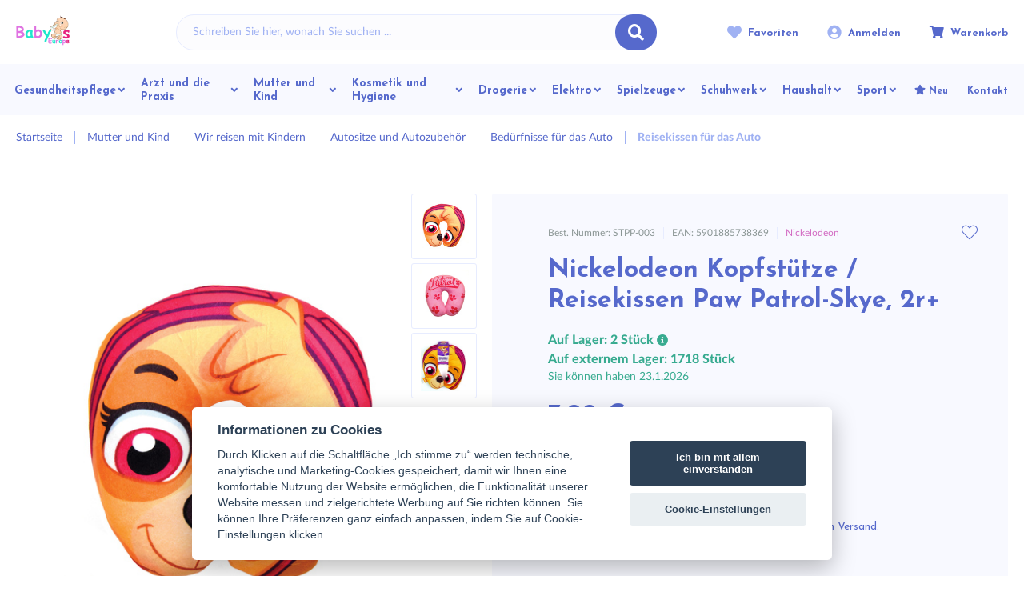

--- FILE ---
content_type: text/html; charset=UTF-8
request_url: https://www.babyseurope.de/nickelodeon-kopfstutze-reisekissen-paw-patrol-skye-2r-p16497
body_size: 34859
content:
<!DOCTYPE html>
<html lang="de">
<head><meta charset="utf-8"/>
<meta name="viewport" content="width=device-width, initial-scale=1, maximum-scale=1">
<meta http-equiv="X-UA-Compatible" content="IE=edge">
<title>Nickelodeon Kopfstütze / Reisekissen Paw Patrol-Skye, 2r+ - Reisekissen für das Auto | Babyseurope.de</title><meta name="description" content="Nickelodeon Kopfstütze / Reisekissen Paw Patrol-Skye, 2r+ - Keine Babykopftropfen mehr! Das bequeme Halbmondkissen bietet eine bequeme Unterstützung für Kopf und Wirbelsäule beim Schlafen im Auto oder im Flugze"/><meta name="keywords" content=""/><meta name="author" content="(c)2026 RIESENIA.com - Internet Systems"/><meta name="copyright" content="(c)2026 Babyseurope.de"/><link rel="canonical" href="https://www.babyseurope.de/nickelodeon-kopfstutze-reisekissen-paw-patrol-skye-2r-p16497"><meta name="robots" content="index, follow"/><meta property="og:url" content="https://www.babyseurope.de/nickelodeon-kopfstutze-reisekissen-paw-patrol-skye-2r-p16497"/><meta property="og:locale" content="de_DE"/><meta property="og:type" content="product"/><meta property="og:title" content="Nickelodeon Kopfstütze / Reisekissen Paw Patrol-Skye, 2r+"/><meta property="og:description" content="Nickelodeon Kopfstütze / Reisekissen Paw Patrol-Skye, 2r+ - Keine Babykopftropfen mehr! Das bequeme Halbmondkissen bietet eine bequeme Unterstützung für Kopf und Wirbelsäule beim Schlafen im Auto oder im Flugze"/><meta property="og:image" content="https://images-babys-cdn.rshop.sk/facebook/products/19133d4b93006e6be97ba32d28228ad3.jpg"/><meta property="og:site_name" content="Babyseurope.de"/><meta name="twitter:card" content="summary_large_image"/><meta name="twitter:site" content="@babys"/><meta name="twitter:creator" content="@riesenia"/><meta name="twitter:title" content="Nickelodeon Kopfstütze / Reisekissen Paw Patrol-Skye, 2r+"/><meta name="twitter:description" content="Nickelodeon Kopfstütze / Reisekissen Paw Patrol-Skye, 2r+ - Keine Baby"/><meta name="twitter:image" content="https://images-babys-cdn.rshop.sk/twitter/products/19133d4b93006e6be97ba32d28228ad3.jpg"/><link href="/favicon.ico?1708702904" type="image/x-icon" rel="icon"/><link href="/favicon.ico?1708702904" type="image/x-icon" rel="shortcut icon"/>
<meta name="google-site-verification" content="6hYAxTxjg-LdFqxXhDhb5AL93Yhe_FVT5MFhswplfno" /><meta name="google-site-verification" content="cf4VFkT-lTyKbfKp46qFfeBVFtf56iu48L_RPEPbgpU" /><meta name="google-site-verification" content="W1nDlCR6gids5c1MWZH85HJGat31lWjsokQvMiUom_w" /><meta name="google-site-verification" content="rZ5xxAVSO7IpG-8k6ryvyIOEgc0_u-VLI3NuUtqjM2g" /><meta name="facebook-domain-verification" content="kv9yepm3r3go7vxl87ism4gri4yr3p" /><link rel="stylesheet" href="https://assets-babys-cdn.rshop.sk/css/babys-styles-common.css?1756912707"/><link rel="stylesheet" href="https://assets-babys-cdn.rshop.sk/css/styles-lib.css?1756912707"/><link rel="stylesheet" href="https://assets-babys-cdn.rshop.sk/css/babys-styles-layout-default.css?1756912707"/><link href="//images-babys-cdn.rshop.sk/detail-main/products/19133d4b93006e6be97ba32d28228ad3.jpg" as="image" imagesrcset="//images-babys-cdn.rshop.sk/detail-main/products/19133d4b93006e6be97ba32d28228ad3.jpg 1x, //images-babys-cdn.rshop.sk/detail-main-ret/products/19133d4b93006e6be97ba32d28228ad3.jpg 2x" rel="preload"/><link href="/img/logos/logo-babys-europe.png" as="image" rel="preload"/><link href="https://assets-babys-cdn.rshop.sk/js/scripts-lib.min.js?1756912712" as="script" rel="preload"/><link href="https://assets-babys-cdn.rshop.sk/js/scripts-frontend.min.js?1756912719" as="script" rel="preload"/><link rel="stylesheet" href="https://assets-babys-cdn.rshop.sk/css/babys-styles-product.css?1756912721"/><noscript><style>.noscript__hide { display: none; }</style></noscript><script type="text/javascript" src="https://onsite.optimonk.com/script.js?account=4710" async></script>
</head>
<body class=" elastic-active prices-with-vat is-production"><noscript><img height="1" width="1" style="display:none" src="https://www.facebook.com/tr?id=439277236792678&amp;ev=PageView&amp;noscript=1"/></noscript><noscript><iframe src="//www.googletagmanager.com/ns.html?id=GTM-KXMZWM36"
                    height="0" width="0" style="display:none;visibility:hidden"></iframe></noscript><script async src='https://www.googletagmanager.com/gtag/js?id=992157350'></script><div class="l-base"><div class="l-app">
<header class="l-header js-page-header is-babys">
    <div class="l-container">
        <div class="l-header__menu">
            <button class="c-btn js-aside-trigger">
                <i class="ico ico-menu"></i>
                <i class="ico ico-close"></i>
            </button>
        </div>

        <div class="l-header__logo ">
            <a href="https://www.babyseurope.de/" title="" class="c-link"><img src="https://assets-babys-cdn.rshop.sk/img/logos/logo-babys-europe.png?1708009677" class="c-img is-babys" alt="Babyseurope.de"/></a>        </div>

        <div class="l-header__search" id="autocomplete">
            <div class="c-search">
                <div class="c-form">
                    <div class="c-form__item c-form__item--text">
                        <input class="c-form__input is-empty" readonly type="text" placeholder="Schreiben Sie hier, wonach Sie suchen ..." />
                    </div>

                    <button class="c-btn c-btn--primary">
                        <i class="ico ico-search"></i>
                    </button>
                </div>
            </div>
        </div>

        <div class="l-header__actions">
            <div class="c-header-actions">
                <div class="c-header-actions__item cxs-is-visible xs-is-visible">
                    <button class="c-link js-trigger-search">
                        <i class="ico ico-search" aria-hidden="true"></i>
                        <span class="is-text">Suche</span>
                    </button>
                </div>

                <div class="c-header-actions__item cxs-is-hidden is-favorites">
                    <a href="https://www.babyseurope.de/oblubene-produkty" class="c-link" title="Favoriten"><i class="ico ico-heart-full" aria-hidden="true"></i><span class="is-text">Favoriten</span><span class="c-badge js-favorite-count" data-count="0">0</span></a>                </div>

                <div class="c-header-actions__item is-account">
                    <a href="#" class="c-link js-login-button" data-toggle="modal" data-target="#login-modal" title="Anmelden"><i class="ico ico-user-circle" aria-hidden="true"></i><span class="is-text">Anmelden</span></a>                </div>

                <div class="c-header-actions__item is-placeholder is-minicart" id="minicart">
                    <a class="c-link" title="Warenkorb">
                        <i class="ico ico-cart" aria-hidden="true"></i>
                        <span class="is-text">Warenkorb</span>
                        <div class="c-badge" data-count="0"></div>
                    </a>
                </div>
            </div>
        </div>

        <div class="l-header__navigation js-header-navigation">
                <r-tabs class="navigation js-navigation" allow-trigger-close>
        <div class="navigation__main js-navigation-main">
                                <a href="/gesundheitspflege-c356" class="c-btn c-btn--nav js-navigation-item" title="Gesundheitspflege" r-tab-trigger data-prevent-query data-tab-id="nav-356">
                        <span class="is-name">Gesundheitspflege</span>

                                                    <i class="ico ico-arrow-right lg-is-hidden md-is-hidden"></i>
                            <i class="ico ico-chevron-down lg-is-visible md-is-visible"></i>
                                                </a>
                                        <a href="/arzt-und-die-praxis-c542" class="c-btn c-btn--nav js-navigation-item" title="Arzt und die Praxis" r-tab-trigger data-prevent-query data-tab-id="nav-542">
                        <span class="is-name">Arzt und die Praxis</span>

                                                    <i class="ico ico-arrow-right lg-is-hidden md-is-hidden"></i>
                            <i class="ico ico-chevron-down lg-is-visible md-is-visible"></i>
                                                </a>
                                        <a href="/mutter-und-kind-c187" class="c-btn c-btn--nav js-navigation-item" title="Mutter und Kind" r-tab-trigger data-prevent-query data-tab-id="nav-187">
                        <span class="is-name">Mutter und Kind</span>

                                                    <i class="ico ico-arrow-right lg-is-hidden md-is-hidden"></i>
                            <i class="ico ico-chevron-down lg-is-visible md-is-visible"></i>
                                                </a>
                                        <a href="/kosmetik-und-hygiene-c294" class="c-btn c-btn--nav js-navigation-item" title="Kosmetik und Hygiene" r-tab-trigger data-prevent-query data-tab-id="nav-294">
                        <span class="is-name">Kosmetik und Hygiene</span>

                                                    <i class="ico ico-arrow-right lg-is-hidden md-is-hidden"></i>
                            <i class="ico ico-chevron-down lg-is-visible md-is-visible"></i>
                                                </a>
                                        <a href="/drogerie-c325" class="c-btn c-btn--nav js-navigation-item" title="Drogerie" r-tab-trigger data-prevent-query data-tab-id="nav-325">
                        <span class="is-name">Drogerie</span>

                                                    <i class="ico ico-arrow-right lg-is-hidden md-is-hidden"></i>
                            <i class="ico ico-chevron-down lg-is-visible md-is-visible"></i>
                                                </a>
                                        <a href="/elektro-c460" class="c-btn c-btn--nav js-navigation-item" title="Elektro" r-tab-trigger data-prevent-query data-tab-id="nav-460">
                        <span class="is-name">Elektro</span>

                                                    <i class="ico ico-arrow-right lg-is-hidden md-is-hidden"></i>
                            <i class="ico ico-chevron-down lg-is-visible md-is-visible"></i>
                                                </a>
                                        <a href="/spielzeuge-c253" class="c-btn c-btn--nav js-navigation-item" title="Spielzeuge" r-tab-trigger data-prevent-query data-tab-id="nav-253">
                        <span class="is-name">Spielzeuge</span>

                                                    <i class="ico ico-arrow-right lg-is-hidden md-is-hidden"></i>
                            <i class="ico ico-chevron-down lg-is-visible md-is-visible"></i>
                                                </a>
                                        <a href="/schuhwerk-c2352" class="c-btn c-btn--nav js-navigation-item" title="Schuhwerk" r-tab-trigger data-prevent-query data-tab-id="nav-2352">
                        <span class="is-name">Schuhwerk</span>

                                                    <i class="ico ico-arrow-right lg-is-hidden md-is-hidden"></i>
                            <i class="ico ico-chevron-down lg-is-visible md-is-visible"></i>
                                                </a>
                                        <a href="/haushalt-c1166" class="c-btn c-btn--nav js-navigation-item" title="Haushalt" r-tab-trigger data-prevent-query data-tab-id="nav-1166">
                        <span class="is-name">Haushalt</span>

                                                    <i class="ico ico-arrow-right lg-is-hidden md-is-hidden"></i>
                            <i class="ico ico-chevron-down lg-is-visible md-is-visible"></i>
                                                </a>
                                        <a href="/sport-c2505" class="c-btn c-btn--nav js-navigation-item" title="Sport" r-tab-trigger data-prevent-query data-tab-id="nav-2505">
                        <span class="is-name">Sport</span>

                                                    <i class="ico ico-arrow-right lg-is-hidden md-is-hidden"></i>
                            <i class="ico ico-chevron-down lg-is-visible md-is-visible"></i>
                                                </a>
                            </div>

        <div class="navigation__links">
                    <a href="/novinky" class="c-link" title="Neu">
                            <i aria-hidden="true" class="ico ico-star"></i>
                
            <span class="sc-name">Neu</span>
        </a>
                <a href="kontakt" class="c-link" title="Kontakt">
            
            <span class="sc-name">Kontakt</span>
        </a>
        
            <a class="c-link is-dark-grey has-icon lg-is-hidden md-is-hidden" href="/oblubene-produkty" title="Favoriten">
                <i class="ico ico-heart-full is-on-left"></i>
                <span>Favoriten</span>
            </a>
        </div>

                        <div class="navigation__tab navigation-tab" r-tab-target id="nav-356">
                    <div class="navigation-tab__bg">
                        <img class=" c-img js-lazy" src="[data-uri]" data-src="img/bg/nav-bg.png" alt=""></img>                    </div>

                    <div class="navigation-tab__content">
                        <div class="navigation-tab__close lg-is-visible md-is-visible">
                            <button class="c-btn c-btn--transparent" type="button" r-tab-close data-tab-id="nav-356">
                                <i class="ico ico-close" aria-hidden="true"></i>
                            </button>
                        </div>

                        <div class="navigation-tab__back lg-is-hidden md-is-hidden">
                            <button class="c-link c-link--secondary" type="button" r-tab-close data-tab-id="nav-356">
                                <i class="ico ico-arrow-left is-on-left"></i>
                                Zurück zum Hauptmenü                            </button>
                        </div>

                        <div class="navigation-tab__item is-all">
                            <a href="/gesundheitspflege-c356" class="c-btn c-btn--sub-nav is-all" title="Gesundheitspflege">
                                <div class="is-image">
                                    <img class="lg-is-hidden md-is-hidden c-img js-lazy" src="[data-uri]" data-src="img/icons/all-categories.svg" alt=""></img>                                </div>

                                <div class="is-name">
                                    Alle Produkte                                                                    </div>
                            </a>
                        </div>

                                                    <div class="navigation-tab__item">
                                <a href="/virus-schutz-c381" class="c-btn c-btn--sub-nav" title="Virus Schutz">
                                    <div class="is-image">
                                        <img class=" c-img js-lazy" src="[data-uri]" data-src="//images-babys-cdn.rshop.sk/category-menu-image/categories/af3ff67ec0b0d16a8ff4167533547225.jpeg" alt=""></img>                                    </div>

                                    <div class="is-name">
                                        Virus Schutz
                                                                            </div>
                                </a>

                                                            </div>
                                                        <div class="navigation-tab__item">
                                <a href="/sauerstoffkonzentratoren-c406" class="c-btn c-btn--sub-nav" title="Sauerstoffkonzentratoren">
                                    <div class="is-image">
                                        <img class=" c-img js-lazy" src="[data-uri]" data-src="//images-babys-cdn.rshop.sk/category-menu-image/categories/6084337ca4076d7c6e9d9928b9199c9d.jpg" alt=""></img>                                    </div>

                                    <div class="is-name">
                                        Sauerstoffkonzentratoren
                                                                            </div>
                                </a>

                                                            </div>
                                                        <div class="navigation-tab__item">
                                <a href="/thermometer-c357" class="c-btn c-btn--sub-nav" title="Thermometer">
                                    <div class="is-image">
                                        <img class=" c-img js-lazy" src="[data-uri]" data-src="//images-babys-cdn.rshop.sk/category-menu-image/categories/4e9bf98e10f72ec6d400f324d0a851fa.jpg" alt=""></img>                                    </div>

                                    <div class="is-name">
                                        Thermometer
                                                                            </div>
                                </a>

                                                            </div>
                                                        <div class="navigation-tab__item">
                                <a href="/manometer-c363" class="c-btn c-btn--sub-nav" title="Manometer">
                                    <div class="is-image">
                                        <img class=" c-img js-lazy" src="[data-uri]" data-src="//images-babys-cdn.rshop.sk/category-menu-image/categories/c9ea794b0aa2bc1882133196901dbc74.jpg" alt=""></img>                                    </div>

                                    <div class="is-name">
                                        Manometer
                                                                            </div>
                                </a>

                                                            </div>
                                                        <div class="navigation-tab__item">
                                <a href="/kalte-und-warmebehandlung-c370" class="c-btn c-btn--sub-nav" title="Kälte- und Wärmebehandlung">
                                    <div class="is-image">
                                        <img class=" c-img js-lazy" src="[data-uri]" data-src="//images-babys-cdn.rshop.sk/category-menu-image/categories/5ca564d135f9cae2aac72b31badeec3a.jpg" alt=""></img>                                    </div>

                                    <div class="is-name">
                                        Kälte- und Wärmebehandlung
                                                                            </div>
                                </a>

                                                            </div>
                                                        <div class="navigation-tab__item">
                                <a href="/medizinische-hilfsmittel-c889" class="c-btn c-btn--sub-nav" title="Medizinische Hilfsmittel">
                                    <div class="is-image">
                                        <img class=" c-img js-lazy" src="[data-uri]" data-src="//images-babys-cdn.rshop.sk/category-menu-image/categories/46b1a7e8afb394f8b44e93c32a795415.jpg" alt=""></img>                                    </div>

                                    <div class="is-name">
                                        Medizinische Hilfsmittel
                                                                            </div>
                                </a>

                                                            </div>
                                                        <div class="navigation-tab__item">
                                <a href="/horgerate-und-gehorschutz-c426" class="c-btn c-btn--sub-nav" title="Hörgeräte und Gehörschutz">
                                    <div class="is-image">
                                        <img class=" c-img js-lazy" src="[data-uri]" data-src="https://www.babyseurope.de/img/noimage.svg" alt=""></img>                                    </div>

                                    <div class="is-name">
                                        Hörgeräte und Gehörschutz
                                                                            </div>
                                </a>

                                                            </div>
                                                        <div class="navigation-tab__item">
                                <a href="/gewicht-verlieren-c427" class="c-btn c-btn--sub-nav" title="Gewicht verlieren">
                                    <div class="is-image">
                                        <img class=" c-img js-lazy" src="[data-uri]" data-src="//images-babys-cdn.rshop.sk/category-menu-image/categories/fe5244d28a0cd2901b7f03fe1986eb00.jpg" alt=""></img>                                    </div>

                                    <div class="is-name">
                                        Gewicht verlieren
                                                                            </div>
                                </a>

                                                            </div>
                                                        <div class="navigation-tab__item">
                                <a href="/bewasserungsgerate-c433" class="c-btn c-btn--sub-nav" title="Bewässerungsgeräte">
                                    <div class="is-image">
                                        <img class=" c-img js-lazy" src="[data-uri]" data-src="//images-babys-cdn.rshop.sk/category-menu-image/categories/bb0485521a7771504e0a1845464da9ed.jpg" alt=""></img>                                    </div>

                                    <div class="is-name">
                                        Bewässerungsgeräte
                                                                            </div>
                                </a>

                                                            </div>
                                                        <div class="navigation-tab__item">
                                <a href="/erste-hilfe-sets-c435" class="c-btn c-btn--sub-nav" title="Erste-Hilfe-Sets">
                                    <div class="is-image">
                                        <img class=" c-img js-lazy" src="[data-uri]" data-src="//images-babys-cdn.rshop.sk/category-menu-image/categories/03353bab426a3e6a681b21b646952530.jpg" alt=""></img>                                    </div>

                                    <div class="is-name">
                                        Erste-Hilfe-Sets
                                                                            </div>
                                </a>

                                                            </div>
                                                        <div class="navigation-tab__item">
                                <a href="/messgerate-c403" class="c-btn c-btn--sub-nav" title="Messgeräte">
                                    <div class="is-image">
                                        <img class=" c-img js-lazy" src="[data-uri]" data-src="//images-babys-cdn.rshop.sk/category-menu-image/categories/4740a2f6d2b906e1c4549d1d3b42d0b3.jpg" alt=""></img>                                    </div>

                                    <div class="is-name">
                                        Messgeräte
                                                                            </div>
                                </a>

                                                            </div>
                                                        <div class="navigation-tab__item">
                                <a href="/verabreichung-von-medikamenten-c439" class="c-btn c-btn--sub-nav" title="Verabreichung von Medikamenten">
                                    <div class="is-image">
                                        <img class=" c-img js-lazy" src="[data-uri]" data-src="//images-babys-cdn.rshop.sk/category-menu-image/categories/bbfca9b8a8f141921935006f381f5ad4.jpg" alt=""></img>                                    </div>

                                    <div class="is-name">
                                        Verabreichung von Medikamenten
                                                                            </div>
                                </a>

                                                            </div>
                                                        <div class="navigation-tab__item">
                                <a href="/glaser-c399" class="c-btn c-btn--sub-nav" title="Gläser">
                                    <div class="is-image">
                                        <img class=" c-img js-lazy" src="[data-uri]" data-src="//images-babys-cdn.rshop.sk/category-menu-image/categories/9d7ee607f41d8facb2effe15c7683961.jpg" alt=""></img>                                    </div>

                                    <div class="is-name">
                                        Gläser
                                                                            </div>
                                </a>

                                                            </div>
                                                        <div class="navigation-tab__item">
                                <a href="/inhalatoren-c358" class="c-btn c-btn--sub-nav" title="Inhalatoren">
                                    <div class="is-image">
                                        <img class=" c-img js-lazy" src="[data-uri]" data-src="//images-babys-cdn.rshop.sk/category-menu-image/categories/d342ce50cd83fc33db233c22ec2997d2.jpg" alt=""></img>                                    </div>

                                    <div class="is-name">
                                        Inhalatoren
                                                                            </div>
                                </a>

                                                            </div>
                                                        <div class="navigation-tab__item">
                                <a href="/luftbefeuchter-c367" class="c-btn c-btn--sub-nav" title="Luftbefeuchter">
                                    <div class="is-image">
                                        <img class=" c-img js-lazy" src="[data-uri]" data-src="//images-babys-cdn.rshop.sk/category-menu-image/categories/0f170c9cd6e1790605887777886fae79.jpg" alt=""></img>                                    </div>

                                    <div class="is-name">
                                        Luftbefeuchter
                                                                            </div>
                                </a>

                                                            </div>
                                                        <div class="navigation-tab__item">
                                <a href="/oximeter-c376" class="c-btn c-btn--sub-nav" title="Oximeter">
                                    <div class="is-image">
                                        <img class=" c-img js-lazy" src="[data-uri]" data-src="//images-babys-cdn.rshop.sk/category-menu-image/categories/d2712816cc303d6ada39e99d55d8d14a.jpg" alt=""></img>                                    </div>

                                    <div class="is-name">
                                        Oximeter
                                                                            </div>
                                </a>

                                                            </div>
                                                        <div class="navigation-tab__item">
                                <a href="/pflaster-und-putze-c369" class="c-btn c-btn--sub-nav" title="Pflaster und Putze">
                                    <div class="is-image">
                                        <img class=" c-img js-lazy" src="[data-uri]" data-src="//images-babys-cdn.rshop.sk/category-menu-image/categories/ef1d605db7a93e85af931975ff7580ac.jpg" alt=""></img>                                    </div>

                                    <div class="is-name">
                                        Pflaster und Putze
                                                                            </div>
                                </a>

                                                            </div>
                                                        <div class="navigation-tab__item">
                                <a href="/bandagen-verbande-und-kompressen-c377" class="c-btn c-btn--sub-nav" title="Bandagen, Verbände und Kompressen">
                                    <div class="is-image">
                                        <img class=" c-img js-lazy" src="[data-uri]" data-src="//images-babys-cdn.rshop.sk/category-menu-image/categories/f9994445b9c6550b735c081e1afcceb3.jpg" alt=""></img>                                    </div>

                                    <div class="is-name">
                                        Bandagen, Verbände und Kompressen
                                                                            </div>
                                </a>

                                                            </div>
                                                        <div class="navigation-tab__item">
                                <a href="/anti-dekubitus-matratzen-c5333" class="c-btn c-btn--sub-nav" title="Anti-Dekubitus-Matratzen">
                                    <div class="is-image">
                                        <img class=" c-img js-lazy" src="[data-uri]" data-src="//images-babys-cdn.rshop.sk/category-menu-image/categories/a05118493fd824d935bce78e599db252.jpg" alt=""></img>                                    </div>

                                    <div class="is-name">
                                        Anti-Dekubitus-Matratzen
                                                                            </div>
                                </a>

                                                            </div>
                                                        <div class="navigation-tab__item">
                                <a href="/antiseptische-losungen-mit-octenidin-c5416" class="c-btn c-btn--sub-nav" title="Antiseptische Lösungen mit Octenidin">
                                    <div class="is-image">
                                        <img class=" c-img js-lazy" src="[data-uri]" data-src="https://www.babyseurope.de/img/noimage.svg" alt=""></img>                                    </div>

                                    <div class="is-name">
                                        Antiseptische Lösungen mit Octenidin
                                                                            </div>
                                </a>

                                                            </div>
                                                        <div class="navigation-tab__item">
                                <a href="/waage-c361" class="c-btn c-btn--sub-nav" title="Waage">
                                    <div class="is-image">
                                        <img class=" c-img js-lazy" src="[data-uri]" data-src="//images-babys-cdn.rshop.sk/category-menu-image/categories/c9d757ac622bdc32605fff40861b52c2.jpg" alt=""></img>                                    </div>

                                    <div class="is-name">
                                        Waage
                                                                            </div>
                                </a>

                                                            </div>
                                                        <div class="navigation-tab__item">
                                <a href="/gesundheit-und-sport-c366" class="c-btn c-btn--sub-nav" title="Gesundheit und Sport">
                                    <div class="is-image">
                                        <img class=" c-img js-lazy" src="[data-uri]" data-src="//images-babys-cdn.rshop.sk/category-menu-image/categories/7b0108a14692a2e30c590300d09721be.jpg" alt=""></img>                                    </div>

                                    <div class="is-name">
                                        Gesundheit und Sport
                                                                            </div>
                                </a>

                                                            </div>
                                                        <div class="navigation-tab__item">
                                <a href="/medizinische-kosmetik-c407" class="c-btn c-btn--sub-nav" title="Medizinische Kosmetik">
                                    <div class="is-image">
                                        <img class=" c-img js-lazy" src="[data-uri]" data-src="//images-babys-cdn.rshop.sk/category-menu-image/categories/493a24a44f23074dc91ed6fd859c67f1.jpg" alt=""></img>                                    </div>

                                    <div class="is-name">
                                        Medizinische Kosmetik
                                                                            </div>
                                </a>

                                                            </div>
                                                        <div class="navigation-tab__item">
                                <a href="/nahrungserganzungsmittel-c5261" class="c-btn c-btn--sub-nav" title="Nahrungsergänzungsmittel">
                                    <div class="is-image">
                                        <img class=" c-img js-lazy" src="[data-uri]" data-src="//images-babys-cdn.rshop.sk/category-menu-image/categories/a49d7634d720c91892ac26a4b62b0d37.png" alt=""></img>                                    </div>

                                    <div class="is-name">
                                        Nahrungsergänzungsmittel
                                                                            </div>
                                </a>

                                                            </div>
                                                        <div class="navigation-tab__item">
                                <a href="/entspannung-c428" class="c-btn c-btn--sub-nav" title="Entspannung">
                                    <div class="is-image">
                                        <img class=" c-img js-lazy" src="[data-uri]" data-src="//images-babys-cdn.rshop.sk/category-menu-image/categories/fe48b15220479a7f2a39f78dbdc4c8db.jpg" alt=""></img>                                    </div>

                                    <div class="is-name">
                                        Entspannung
                                                                            </div>
                                </a>

                                                            </div>
                                                        <div class="navigation-tab__item">
                                <a href="/schutzen-wir-uns-vor-insekten-repellentien-c1334" class="c-btn c-btn--sub-nav" title="Schützen wir uns vor Insekten – Repellentien">
                                    <div class="is-image">
                                        <img class=" c-img js-lazy" src="[data-uri]" data-src="//images-babys-cdn.rshop.sk/category-menu-image/categories/d6b07ff54ed59a03604659f0047884f5.jpg" alt=""></img>                                    </div>

                                    <div class="is-name">
                                        Schützen wir uns vor Insekten – Repellentien
                                                                            </div>
                                </a>

                                                            </div>
                                                        <div class="navigation-tab__item">
                                <a href="/windelsystem-fur-erwachsene-c2484" class="c-btn c-btn--sub-nav" title="Windelsystem für Erwachsene">
                                    <div class="is-image">
                                        <img class=" c-img js-lazy" src="[data-uri]" data-src="//images-babys-cdn.rshop.sk/category-menu-image/categories/f3988d69bb5e8c4f5cb1605d9b4324a5.jpg" alt=""></img>                                    </div>

                                    <div class="is-name">
                                        Windelsystem für Erwachsene
                                                                            </div>
                                </a>

                                                            </div>
                                                </div>
                </div>
                                <div class="navigation__tab navigation-tab" r-tab-target id="nav-542">
                    <div class="navigation-tab__bg">
                        <img class=" c-img js-lazy" src="[data-uri]" data-src="img/bg/nav-bg.png" alt=""></img>                    </div>

                    <div class="navigation-tab__content">
                        <div class="navigation-tab__close lg-is-visible md-is-visible">
                            <button class="c-btn c-btn--transparent" type="button" r-tab-close data-tab-id="nav-542">
                                <i class="ico ico-close" aria-hidden="true"></i>
                            </button>
                        </div>

                        <div class="navigation-tab__back lg-is-hidden md-is-hidden">
                            <button class="c-link c-link--secondary" type="button" r-tab-close data-tab-id="nav-542">
                                <i class="ico ico-arrow-left is-on-left"></i>
                                Zurück zum Hauptmenü                            </button>
                        </div>

                        <div class="navigation-tab__item is-all">
                            <a href="/arzt-und-die-praxis-c542" class="c-btn c-btn--sub-nav is-all" title="Arzt und die Praxis">
                                <div class="is-image">
                                    <img class="lg-is-hidden md-is-hidden c-img js-lazy" src="[data-uri]" data-src="img/icons/all-categories.svg" alt=""></img>                                </div>

                                <div class="is-name">
                                    Alle Produkte                                                                    </div>
                            </a>
                        </div>

                                                    <div class="navigation-tab__item">
                                <a href="/diagnosegerate-c554" class="c-btn c-btn--sub-nav" title="Diagnosegeräte">
                                    <div class="is-image">
                                        <img class=" c-img js-lazy" src="[data-uri]" data-src="//images-babys-cdn.rshop.sk/category-menu-image/categories/1cac55a7b4ddd2e422dce964387f63bc.jpg" alt=""></img>                                    </div>

                                    <div class="is-name">
                                        Diagnosegeräte
                                                                            </div>
                                </a>

                                                            </div>
                                                        <div class="navigation-tab__item">
                                <a href="/medizinische-blutdruckmessgerate-c569" class="c-btn c-btn--sub-nav" title="Medizinische Blutdruckmessgeräte">
                                    <div class="is-image">
                                        <img class=" c-img js-lazy" src="[data-uri]" data-src="//images-babys-cdn.rshop.sk/category-menu-image/categories/bf9b725a6e6cdcdea793660e88a3c79c.jpg" alt=""></img>                                    </div>

                                    <div class="is-name">
                                        Medizinische Blutdruckmessgeräte
                                                                            </div>
                                </a>

                                                            </div>
                                                        <div class="navigation-tab__item">
                                <a href="/professionelle-inhalatoren-c563" class="c-btn c-btn--sub-nav" title="Professionelle Inhalatoren">
                                    <div class="is-image">
                                        <img class=" c-img js-lazy" src="[data-uri]" data-src="//images-babys-cdn.rshop.sk/category-menu-image/categories/4b1aff3cd42acb53e0a813cbd020614d.jpg" alt=""></img>                                    </div>

                                    <div class="is-name">
                                        Professionelle Inhalatoren
                                                                            </div>
                                </a>

                                                            </div>
                                                        <div class="navigation-tab__item">
                                <a href="/medizinisches-material-c564" class="c-btn c-btn--sub-nav" title="Medizinisches Material">
                                    <div class="is-image">
                                        <img class=" c-img js-lazy" src="[data-uri]" data-src="//images-babys-cdn.rshop.sk/category-menu-image/categories/f85b9d8ed6292c445b3bb1fd5b0c5fda.jpg" alt=""></img>                                    </div>

                                    <div class="is-name">
                                        Medizinisches Material
                                                                            </div>
                                </a>

                                                            </div>
                                                        <div class="navigation-tab__item">
                                <a href="/schutzausrustung-fur-den-arzt-c580" class="c-btn c-btn--sub-nav" title="Schutzausrüstung für den Arzt">
                                    <div class="is-image">
                                        <img class=" c-img js-lazy" src="[data-uri]" data-src="//images-babys-cdn.rshop.sk/category-menu-image/categories/0aa7684b040de76ec3dd193d7508582a.jpg" alt=""></img>                                    </div>

                                    <div class="is-name">
                                        Schutzausrüstung für den Arzt
                                                                            </div>
                                </a>

                                                            </div>
                                                        <div class="navigation-tab__item">
                                <a href="/burobedarf-c574" class="c-btn c-btn--sub-nav" title="Bürobedarf">
                                    <div class="is-image">
                                        <img class=" c-img js-lazy" src="[data-uri]" data-src="//images-babys-cdn.rshop.sk/category-menu-image/categories/08f9cd00399815cc8b1acfc5a216ac41.jpg" alt=""></img>                                    </div>

                                    <div class="is-name">
                                        Bürobedarf
                                                                            </div>
                                </a>

                                                            </div>
                                                        <div class="navigation-tab__item">
                                <a href="/einwegartikel-c545" class="c-btn c-btn--sub-nav" title="Einwegartikel">
                                    <div class="is-image">
                                        <img class=" c-img js-lazy" src="[data-uri]" data-src="//images-babys-cdn.rshop.sk/category-menu-image/categories/761f29abb981ecf0880a9effb62ef4bf.jpg" alt=""></img>                                    </div>

                                    <div class="is-name">
                                        Einwegartikel
                                                                            </div>
                                </a>

                                                            </div>
                                                        <div class="navigation-tab__item">
                                <a href="/oximeter-fur-arzte-c592" class="c-btn c-btn--sub-nav" title="Oximeter für Ärzte">
                                    <div class="is-image">
                                        <img class=" c-img js-lazy" src="[data-uri]" data-src="//images-babys-cdn.rshop.sk/category-menu-image/categories/23d543c39f1e3fe31b3f56bfacb07868.jpg" alt=""></img>                                    </div>

                                    <div class="is-name">
                                        Oximeter für Ärzte
                                                                            </div>
                                </a>

                                                            </div>
                                                        <div class="navigation-tab__item">
                                <a href="/stethoskope-c543" class="c-btn c-btn--sub-nav" title="Stethoskope">
                                    <div class="is-image">
                                        <img class=" c-img js-lazy" src="[data-uri]" data-src="//images-babys-cdn.rshop.sk/category-menu-image/categories/6efce29cc27ed2d8c31ee124c5c695a1.jpg" alt=""></img>                                    </div>

                                    <div class="is-name">
                                        Stethoskope
                                                                            </div>
                                </a>

                                                            </div>
                                                        <div class="navigation-tab__item">
                                <a href="/erste-hilfe-c572" class="c-btn c-btn--sub-nav" title="Erste Hilfe">
                                    <div class="is-image">
                                        <img class=" c-img js-lazy" src="[data-uri]" data-src="//images-babys-cdn.rshop.sk/category-menu-image/categories/2a2a1df3a99524a79185daa78fa88bb0.jpg" alt=""></img>                                    </div>

                                    <div class="is-name">
                                        Erste Hilfe
                                                                            </div>
                                </a>

                                                            </div>
                                                        <div class="navigation-tab__item">
                                <a href="/medizinische-saugnapfe-c561" class="c-btn c-btn--sub-nav" title="Medizinische Saugnäpfe">
                                    <div class="is-image">
                                        <img class=" c-img js-lazy" src="[data-uri]" data-src="//images-babys-cdn.rshop.sk/category-menu-image/categories/489984bdfb80778719caa68769b9caad.jpg" alt=""></img>                                    </div>

                                    <div class="is-name">
                                        Medizinische Saugnäpfe
                                                                            </div>
                                </a>

                                                            </div>
                                                        <div class="navigation-tab__item">
                                <a href="/katheter-c582" class="c-btn c-btn--sub-nav" title="Katheter">
                                    <div class="is-image">
                                        <img class=" c-img js-lazy" src="[data-uri]" data-src="//images-babys-cdn.rshop.sk/category-menu-image/categories/7458d96c8ed535dd8c2b5f5701dbc0d6.jpg" alt=""></img>                                    </div>

                                    <div class="is-name">
                                        Katheter
                                                                            </div>
                                </a>

                                                            </div>
                                                        <div class="navigation-tab__item">
                                <a href="/cpap-und-bipap-masken-c584" class="c-btn c-btn--sub-nav" title="CPAP- und BIPAP-Masken">
                                    <div class="is-image">
                                        <img class=" c-img js-lazy" src="[data-uri]" data-src="//images-babys-cdn.rshop.sk/category-menu-image/categories/005211f8fbfb7aa3b7ee53e790e1bdd8.png" alt=""></img>                                    </div>

                                    <div class="is-name">
                                        CPAP- und BIPAP-Masken
                                                                            </div>
                                </a>

                                                            </div>
                                                        <div class="navigation-tab__item">
                                <a href="/taschen-und-koffer-fur-profis-c585" class="c-btn c-btn--sub-nav" title="Taschen und Koffer für Profis">
                                    <div class="is-image">
                                        <img class=" c-img js-lazy" src="[data-uri]" data-src="//images-babys-cdn.rshop.sk/category-menu-image/categories/9dcf0a04bdaad37848005e795b5647a0.jpg" alt=""></img>                                    </div>

                                    <div class="is-name">
                                        Taschen und Koffer für Profis
                                                                            </div>
                                </a>

                                                            </div>
                                                        <div class="navigation-tab__item">
                                <a href="/medizinische-kleidung-und-schuhe-c594" class="c-btn c-btn--sub-nav" title="Medizinische Kleidung und Schuhe">
                                    <div class="is-image">
                                        <img class=" c-img js-lazy" src="[data-uri]" data-src="//images-babys-cdn.rshop.sk/category-menu-image/categories/af946161e93d52e7f5ee2727e470071b.jpg" alt=""></img>                                    </div>

                                    <div class="is-name">
                                        Medizinische Kleidung und Schuhe
                                                                            </div>
                                </a>

                                                            </div>
                                                        <div class="navigation-tab__item">
                                <a href="/textilien-fur-ausrustung-c5297" class="c-btn c-btn--sub-nav" title="Textilien für Ausrüstung">
                                    <div class="is-image">
                                        <img class=" c-img js-lazy" src="[data-uri]" data-src="https://www.babyseurope.de/img/noimage.svg" alt=""></img>                                    </div>

                                    <div class="is-name">
                                        Textilien für Ausrüstung
                                                                            </div>
                                </a>

                                                            </div>
                                                </div>
                </div>
                                <div class="navigation__tab navigation-tab" r-tab-target id="nav-187">
                    <div class="navigation-tab__bg">
                        <img class=" c-img js-lazy" src="[data-uri]" data-src="img/bg/nav-bg.png" alt=""></img>                    </div>

                    <div class="navigation-tab__content">
                        <div class="navigation-tab__close lg-is-visible md-is-visible">
                            <button class="c-btn c-btn--transparent" type="button" r-tab-close data-tab-id="nav-187">
                                <i class="ico ico-close" aria-hidden="true"></i>
                            </button>
                        </div>

                        <div class="navigation-tab__back lg-is-hidden md-is-hidden">
                            <button class="c-link c-link--secondary" type="button" r-tab-close data-tab-id="nav-187">
                                <i class="ico ico-arrow-left is-on-left"></i>
                                Zurück zum Hauptmenü                            </button>
                        </div>

                        <div class="navigation-tab__item is-all">
                            <a href="/mutter-und-kind-c187" class="c-btn c-btn--sub-nav is-all" title="Mutter und Kind">
                                <div class="is-image">
                                    <img class="lg-is-hidden md-is-hidden c-img js-lazy" src="[data-uri]" data-src="img/icons/all-categories.svg" alt=""></img>                                </div>

                                <div class="is-name">
                                    Alle Produkte                                                                    </div>
                            </a>
                        </div>

                                                    <div class="navigation-tab__item">
                                <a href="/schwangerschaft-c673" class="c-btn c-btn--sub-nav" title="Schwangerschaft">
                                    <div class="is-image">
                                        <img class=" c-img js-lazy" src="[data-uri]" data-src="//images-babys-cdn.rshop.sk/category-menu-image/categories/27dee7663c65f2c66794ffcfc832a8b6.jpg" alt=""></img>                                    </div>

                                    <div class="is-name">
                                        Schwangerschaft
                                                                            </div>
                                </a>

                                                            </div>
                                                        <div class="navigation-tab__item">
                                <a href="/stillen-c687" class="c-btn c-btn--sub-nav" title="Stillen">
                                    <div class="is-image">
                                        <img class=" c-img js-lazy" src="[data-uri]" data-src="//images-babys-cdn.rshop.sk/category-menu-image/categories/49f3d2ce4a7e40081eedaaa915607b73.jpg" alt=""></img>                                    </div>

                                    <div class="is-name">
                                        Stillen
                                                                            </div>
                                </a>

                                                            </div>
                                                        <div class="navigation-tab__item">
                                <a href="/futtern-c232" class="c-btn c-btn--sub-nav" title="Füttern">
                                    <div class="is-image">
                                        <img class=" c-img js-lazy" src="[data-uri]" data-src="//images-babys-cdn.rshop.sk/category-menu-image/categories/67dffd75e9c3531ed2893805cc581091.jpg" alt=""></img>                                    </div>

                                    <div class="is-name">
                                        Füttern
                                                                            </div>
                                </a>

                                                            </div>
                                                        <div class="navigation-tab__item">
                                <a href="/hilfsmittel-gegen-koliken-c190" class="c-btn c-btn--sub-nav" title="Hilfsmittel gegen Koliken">
                                    <div class="is-image">
                                        <img class=" c-img js-lazy" src="[data-uri]" data-src="https://www.babyseurope.de/img/noimage.svg" alt=""></img>                                    </div>

                                    <div class="is-name">
                                        Hilfsmittel gegen Koliken
                                                                            </div>
                                </a>

                                                            </div>
                                                        <div class="navigation-tab__item">
                                <a href="/ein-baby-baden-c735" class="c-btn c-btn--sub-nav" title="Ein Baby baden">
                                    <div class="is-image">
                                        <img class=" c-img js-lazy" src="[data-uri]" data-src="//images-babys-cdn.rshop.sk/category-menu-image/categories/b923794335790bb283cc79a8abc03d45.png" alt=""></img>                                    </div>

                                    <div class="is-name">
                                        Ein Baby baden
                                                                            </div>
                                </a>

                                                            </div>
                                                        <div class="navigation-tab__item">
                                <a href="/topfchen-ermassigungen-und-sitzplatze-c752" class="c-btn c-btn--sub-nav" title="Töpfchen, Ermäßigungen und Sitzplätze">
                                    <div class="is-image">
                                        <img class=" c-img js-lazy" src="[data-uri]" data-src="//images-babys-cdn.rshop.sk/category-menu-image/categories/1763c138de8b14ec4145b4499f807389.jpg" alt=""></img>                                    </div>

                                    <div class="is-name">
                                        Töpfchen, Ermäßigungen und Sitzplätze
                                                                            </div>
                                </a>

                                                            </div>
                                                        <div class="navigation-tab__item">
                                <a href="/kinderhygiene-c762" class="c-btn c-btn--sub-nav" title="Kinderhygiene">
                                    <div class="is-image">
                                        <img class=" c-img js-lazy" src="[data-uri]" data-src="//images-babys-cdn.rshop.sk/category-menu-image/categories/a9f16e23590231a43606ddefa78d4dbd.jpg" alt=""></img>                                    </div>

                                    <div class="is-name">
                                        Kinderhygiene
                                                                            </div>
                                </a>

                                                            </div>
                                                        <div class="navigation-tab__item">
                                <a href="/sich-um-die-zahne-eines-kindes-kummern-c771" class="c-btn c-btn--sub-nav" title="Sich um die Zähne eines Kindes kümmern">
                                    <div class="is-image">
                                        <img class=" c-img js-lazy" src="[data-uri]" data-src="//images-babys-cdn.rshop.sk/category-menu-image/categories/5eb7a9b9822e5ded533cb949731e872c.jpg" alt=""></img>                                    </div>

                                    <div class="is-name">
                                        Sich um die Zähne eines Kindes kümmern
                                                                            </div>
                                </a>

                                                            </div>
                                                        <div class="navigation-tab__item">
                                <a href="/das-baby-wechseln-c814" class="c-btn c-btn--sub-nav" title="Das Baby wechseln">
                                    <div class="is-image">
                                        <img class=" c-img js-lazy" src="[data-uri]" data-src="//images-babys-cdn.rshop.sk/category-menu-image/categories/155e9d48d7026650cb0b6f754f1e73d5.jpg" alt=""></img>                                    </div>

                                    <div class="is-name">
                                        Das Baby wechseln
                                                                            </div>
                                </a>

                                                            </div>
                                                        <div class="navigation-tab__item">
                                <a href="/das-baby-beruhigen-c839" class="c-btn c-btn--sub-nav" title="Das Baby beruhigen">
                                    <div class="is-image">
                                        <img class=" c-img js-lazy" src="[data-uri]" data-src="//images-babys-cdn.rshop.sk/category-menu-image/categories/495a68ead4a0629db3928a11b9e541c7.jpg" alt=""></img>                                    </div>

                                    <div class="is-name">
                                        Das Baby beruhigen
                                                                            </div>
                                </a>

                                                            </div>
                                                        <div class="navigation-tab__item">
                                <a href="/sich-um-ein-krankes-kind-kummern-c865" class="c-btn c-btn--sub-nav" title="Sich um ein krankes Kind kümmern">
                                    <div class="is-image">
                                        <img class=" c-img js-lazy" src="[data-uri]" data-src="//images-babys-cdn.rshop.sk/category-menu-image/categories/8f3b6953030bb43f2ce4af21d84d4d69.jpg" alt=""></img>                                    </div>

                                    <div class="is-name">
                                        Sich um ein krankes Kind kümmern
                                                                            </div>
                                </a>

                                                            </div>
                                                        <div class="navigation-tab__item">
                                <a href="/kinderzimmer-c896" class="c-btn c-btn--sub-nav" title="Kinderzimmer">
                                    <div class="is-image">
                                        <img class=" c-img js-lazy" src="[data-uri]" data-src="//images-babys-cdn.rshop.sk/category-menu-image/categories/ca80310d514068e4c55db3a8305c84f2.jpg" alt=""></img>                                    </div>

                                    <div class="is-name">
                                        Kinderzimmer
                                                                            </div>
                                </a>

                                                            </div>
                                                        <div class="navigation-tab__item">
                                <a href="/ein-sicheres-zuhause-fur-kinder-c930" class="c-btn c-btn--sub-nav" title="Ein sicheres Zuhause für Kinder">
                                    <div class="is-image">
                                        <img class=" c-img js-lazy" src="[data-uri]" data-src="//images-babys-cdn.rshop.sk/category-menu-image/categories/5b9b2801e6af98da01ec7b438def8776.jpg" alt=""></img>                                    </div>

                                    <div class="is-name">
                                        Ein sicheres Zuhause für Kinder
                                                                            </div>
                                </a>

                                                            </div>
                                                        <div class="navigation-tab__item">
                                <a href="/kinderschaukeln-und-liegestuhle-c189" class="c-btn c-btn--sub-nav" title="Kinderschaukeln und Liegestühle">
                                    <div class="is-image">
                                        <img class=" c-img js-lazy" src="[data-uri]" data-src="//images-babys-cdn.rshop.sk/category-menu-image/categories/047c6f66f09288cee34e348ba3825cb6.jpg" alt=""></img>                                    </div>

                                    <div class="is-name">
                                        Kinderschaukeln und Liegestühle
                                                                            </div>
                                </a>

                                                            </div>
                                                        <div class="navigation-tab__item">
                                <a href="/wir-reisen-mit-kindern-c290" class="c-btn c-btn--sub-nav" title="Wir reisen mit Kindern">
                                    <div class="is-image">
                                        <img class=" c-img js-lazy" src="[data-uri]" data-src="//images-babys-cdn.rshop.sk/category-menu-image/categories/893fa51c3d299084b915ffedd6970810.jpg" alt=""></img>                                    </div>

                                    <div class="is-name">
                                        Wir reisen mit Kindern
                                                                            </div>
                                </a>

                                                            </div>
                                                        <div class="navigation-tab__item">
                                <a href="/kinderwagen-c194" class="c-btn c-btn--sub-nav" title="Kinderwagen">
                                    <div class="is-image">
                                        <img class=" c-img js-lazy" src="[data-uri]" data-src="//images-babys-cdn.rshop.sk/category-menu-image/categories/da9448a08536f9de6fb2cbeaa49e7070.jpg" alt=""></img>                                    </div>

                                    <div class="is-name">
                                        Kinderwagen
                                                                            </div>
                                </a>

                                                            </div>
                                                        <div class="navigation-tab__item">
                                <a href="/ein-spaziergang-mit-einem-baby-c1005" class="c-btn c-btn--sub-nav" title="Ein Spaziergang mit einem Baby">
                                    <div class="is-image">
                                        <img class=" c-img js-lazy" src="[data-uri]" data-src="//images-babys-cdn.rshop.sk/category-menu-image/categories/2489342eac2dc426d32b3be318b7c2d1.jpg" alt=""></img>                                    </div>

                                    <div class="is-name">
                                        Ein Spaziergang mit einem Baby
                                                                            </div>
                                </a>

                                                            </div>
                                                        <div class="navigation-tab__item">
                                <a href="/abdrucke-und-gusse-c2533" class="c-btn c-btn--sub-nav" title="Abdrücke und Güsse">
                                    <div class="is-image">
                                        <img class=" c-img js-lazy" src="[data-uri]" data-src="https://www.babyseurope.de/img/noimage.svg" alt=""></img>                                    </div>

                                    <div class="is-name">
                                        Abdrücke und Güsse
                                                                            </div>
                                </a>

                                                            </div>
                                                </div>
                </div>
                                <div class="navigation__tab navigation-tab" r-tab-target id="nav-294">
                    <div class="navigation-tab__bg">
                        <img class=" c-img js-lazy" src="[data-uri]" data-src="img/bg/nav-bg.png" alt=""></img>                    </div>

                    <div class="navigation-tab__content">
                        <div class="navigation-tab__close lg-is-visible md-is-visible">
                            <button class="c-btn c-btn--transparent" type="button" r-tab-close data-tab-id="nav-294">
                                <i class="ico ico-close" aria-hidden="true"></i>
                            </button>
                        </div>

                        <div class="navigation-tab__back lg-is-hidden md-is-hidden">
                            <button class="c-link c-link--secondary" type="button" r-tab-close data-tab-id="nav-294">
                                <i class="ico ico-arrow-left is-on-left"></i>
                                Zurück zum Hauptmenü                            </button>
                        </div>

                        <div class="navigation-tab__item is-all">
                            <a href="/kosmetik-und-hygiene-c294" class="c-btn c-btn--sub-nav is-all" title="Kosmetik und Hygiene">
                                <div class="is-image">
                                    <img class="lg-is-hidden md-is-hidden c-img js-lazy" src="[data-uri]" data-src="img/icons/all-categories.svg" alt=""></img>                                </div>

                                <div class="is-name">
                                    Alle Produkte                                                                    </div>
                            </a>
                        </div>

                                                    <div class="navigation-tab__item">
                                <a href="/sich-um-frauen-kummern-c1192" class="c-btn c-btn--sub-nav" title="Sich um Frauen kümmern">
                                    <div class="is-image">
                                        <img class=" c-img js-lazy" src="[data-uri]" data-src="//images-babys-cdn.rshop.sk/category-menu-image/categories/25eba10aca0fc9cd551c9ffda3996dd2.png" alt=""></img>                                    </div>

                                    <div class="is-name">
                                        Sich um Frauen kümmern
                                                                            </div>
                                </a>

                                                            </div>
                                                        <div class="navigation-tab__item">
                                <a href="/kollagene-c5270" class="c-btn c-btn--sub-nav" title="Kollagene">
                                    <div class="is-image">
                                        <img class=" c-img js-lazy" src="[data-uri]" data-src="//images-babys-cdn.rshop.sk/category-menu-image/categories/2c9286933fd4037d284eb0898b9fa873.png" alt=""></img>                                    </div>

                                    <div class="is-name">
                                        Kollagene
                                                                            </div>
                                </a>

                                                            </div>
                                                        <div class="navigation-tab__item">
                                <a href="/sich-um-manner-kummern-c1221" class="c-btn c-btn--sub-nav" title="Sich um Männer kümmern">
                                    <div class="is-image">
                                        <img class=" c-img js-lazy" src="[data-uri]" data-src="//images-babys-cdn.rshop.sk/category-menu-image/categories/eec72ea09adfb40ff8d4b9b3a73530a2.jpg" alt=""></img>                                    </div>

                                    <div class="is-name">
                                        Sich um Männer kümmern
                                                                            </div>
                                </a>

                                                            </div>
                                                        <div class="navigation-tab__item">
                                <a href="/kinderbetreuung-c1222" class="c-btn c-btn--sub-nav" title="Kinderbetreuung">
                                    <div class="is-image">
                                        <img class=" c-img js-lazy" src="[data-uri]" data-src="//images-babys-cdn.rshop.sk/category-menu-image/categories/92afb71d003680b559ceec14d44b173e.jpg" alt=""></img>                                    </div>

                                    <div class="is-name">
                                        Kinderbetreuung
                                                                            </div>
                                </a>

                                                            </div>
                                                        <div class="navigation-tab__item">
                                <a href="/lippencremes-c1242" class="c-btn c-btn--sub-nav" title="Lippencremes">
                                    <div class="is-image">
                                        <img class=" c-img js-lazy" src="[data-uri]" data-src="//images-babys-cdn.rshop.sk/category-menu-image/categories/4932152ee2230c853eac3281ea809edf.jpg" alt=""></img>                                    </div>

                                    <div class="is-name">
                                        Lippencremes
                                                                            </div>
                                </a>

                                                            </div>
                                                        <div class="navigation-tab__item">
                                <a href="/mundhygiene-c326" class="c-btn c-btn--sub-nav" title="Mundhygiene">
                                    <div class="is-image">
                                        <img class=" c-img js-lazy" src="[data-uri]" data-src="//images-babys-cdn.rshop.sk/category-menu-image/categories/42da77860f35acd0a9f233fa8ddab820.jpg" alt=""></img>                                    </div>

                                    <div class="is-name">
                                        Mundhygiene
                                                                            </div>
                                </a>

                                                            </div>
                                                        <div class="navigation-tab__item">
                                <a href="/feste-und-flussige-seifen-c1259" class="c-btn c-btn--sub-nav" title="Feste und flüssige Seifen">
                                    <div class="is-image">
                                        <img class=" c-img js-lazy" src="[data-uri]" data-src="//images-babys-cdn.rshop.sk/category-menu-image/categories/463b81e4088c886f90d6cee089390a7e.jpg" alt=""></img>                                    </div>

                                    <div class="is-name">
                                        Feste und flüssige Seifen
                                                                            </div>
                                </a>

                                                            </div>
                                                        <div class="navigation-tab__item">
                                <a href="/familienpflege-c5174" class="c-btn c-btn--sub-nav" title="Familienpflege">
                                    <div class="is-image">
                                        <img class=" c-img js-lazy" src="[data-uri]" data-src="//images-babys-cdn.rshop.sk/category-menu-image/categories/0e08f233b251bc468a9d97e21466ff0f.jpg" alt=""></img>                                    </div>

                                    <div class="is-name">
                                        Familienpflege
                                                                            </div>
                                </a>

                                                            </div>
                                                        <div class="navigation-tab__item">
                                <a href="/kosmetika-zum-braunen-c1292" class="c-btn c-btn--sub-nav" title="Kosmetika zum Bräunen">
                                    <div class="is-image">
                                        <img class=" c-img js-lazy" src="[data-uri]" data-src="//images-babys-cdn.rshop.sk/category-menu-image/categories/e43881390786e1e35632eb1e348fbcf8.jpg" alt=""></img>                                    </div>

                                    <div class="is-name">
                                        Kosmetika zum Bräunen
                                                                            </div>
                                </a>

                                                            </div>
                                                        <div class="navigation-tab__item">
                                <a href="/sonnenkosmetik-fur-kinder-c1297" class="c-btn c-btn--sub-nav" title="Sonnenkosmetik für Kinder">
                                    <div class="is-image">
                                        <img class=" c-img js-lazy" src="[data-uri]" data-src="//images-babys-cdn.rshop.sk/category-menu-image/categories/6392e6e8aa0493a74386168f622148c1.jpg" alt=""></img>                                    </div>

                                    <div class="is-name">
                                        Sonnenkosmetik für Kinder
                                                                            </div>
                                </a>

                                                            </div>
                                                        <div class="navigation-tab__item">
                                <a href="/kosmetik-nach-dem-braunen-c1300" class="c-btn c-btn--sub-nav" title="Kosmetik nach dem Bräunen">
                                    <div class="is-image">
                                        <img class=" c-img js-lazy" src="[data-uri]" data-src="//images-babys-cdn.rshop.sk/category-menu-image/categories/56759cec8cf122a63cfd1e5ca58a2877.jpg" alt=""></img>                                    </div>

                                    <div class="is-name">
                                        Kosmetik nach dem Bräunen
                                                                            </div>
                                </a>

                                                            </div>
                                                        <div class="navigation-tab__item">
                                <a href="/erotik-und-schutz-c1280" class="c-btn c-btn--sub-nav" title="Erotik und Schutz">
                                    <div class="is-image">
                                        <img class=" c-img js-lazy" src="[data-uri]" data-src="//images-babys-cdn.rshop.sk/category-menu-image/categories/25204498c8f22ba67baa138429f1590c.jpg" alt=""></img>                                    </div>

                                    <div class="is-name">
                                        Erotik und Schutz
                                                                            </div>
                                </a>

                                                            </div>
                                                        <div class="navigation-tab__item">
                                <a href="/gerate-zur-korper-und-gesichtspflege-c301" class="c-btn c-btn--sub-nav" title="Geräte zur Körper- und Gesichtspflege">
                                    <div class="is-image">
                                        <img class=" c-img js-lazy" src="[data-uri]" data-src="//images-babys-cdn.rshop.sk/category-menu-image/categories/c833d1f0705f075f0acda65945617dcd.jpg" alt=""></img>                                    </div>

                                    <div class="is-name">
                                        Geräte zur Körper- und Gesichtspflege
                                                                            </div>
                                </a>

                                                            </div>
                                                        <div class="navigation-tab__item">
                                <a href="/dekorative-kosmetik-c319" class="c-btn c-btn--sub-nav" title="Dekorative Kosmetik">
                                    <div class="is-image">
                                        <img class=" c-img js-lazy" src="[data-uri]" data-src="//images-babys-cdn.rshop.sk/category-menu-image/categories/effe1c4140a3f6b0136e683313aa140d.jpg" alt=""></img>                                    </div>

                                    <div class="is-name">
                                        Dekorative Kosmetik
                                                                            </div>
                                </a>

                                                            </div>
                                                        <div class="navigation-tab__item">
                                <a href="/manikure-und-pedikure-c313" class="c-btn c-btn--sub-nav" title="Maniküre und Pediküre">
                                    <div class="is-image">
                                        <img class=" c-img js-lazy" src="[data-uri]" data-src="//images-babys-cdn.rshop.sk/category-menu-image/categories/8beb6028ef684b0c812f19189813e5cb.jpg" alt=""></img>                                    </div>

                                    <div class="is-name">
                                        Maniküre und Pediküre
                                                                            </div>
                                </a>

                                                            </div>
                                                        <div class="navigation-tab__item">
                                <a href="/fusspflege-c324" class="c-btn c-btn--sub-nav" title="Fußpflege">
                                    <div class="is-image">
                                        <img class=" c-img js-lazy" src="[data-uri]" data-src="//images-babys-cdn.rshop.sk/category-menu-image/categories/993dcd0aff1803138ccd67623a3b71e8.jpg" alt=""></img>                                    </div>

                                    <div class="is-name">
                                        Fußpflege
                                                                            </div>
                                </a>

                                                            </div>
                                                </div>
                </div>
                                <div class="navigation__tab navigation-tab" r-tab-target id="nav-325">
                    <div class="navigation-tab__bg">
                        <img class=" c-img js-lazy" src="[data-uri]" data-src="img/bg/nav-bg.png" alt=""></img>                    </div>

                    <div class="navigation-tab__content">
                        <div class="navigation-tab__close lg-is-visible md-is-visible">
                            <button class="c-btn c-btn--transparent" type="button" r-tab-close data-tab-id="nav-325">
                                <i class="ico ico-close" aria-hidden="true"></i>
                            </button>
                        </div>

                        <div class="navigation-tab__back lg-is-hidden md-is-hidden">
                            <button class="c-link c-link--secondary" type="button" r-tab-close data-tab-id="nav-325">
                                <i class="ico ico-arrow-left is-on-left"></i>
                                Zurück zum Hauptmenü                            </button>
                        </div>

                        <div class="navigation-tab__item is-all">
                            <a href="/drogerie-c325" class="c-btn c-btn--sub-nav is-all" title="Drogerie">
                                <div class="is-image">
                                    <img class="lg-is-hidden md-is-hidden c-img js-lazy" src="[data-uri]" data-src="img/icons/all-categories.svg" alt=""></img>                                </div>

                                <div class="is-name">
                                    Alle Produkte                                                                    </div>
                            </a>
                        </div>

                                                    <div class="navigation-tab__item">
                                <a href="/eco-reinigungsmittel-c335" class="c-btn c-btn--sub-nav" title="ECO-Reinigungsmittel">
                                    <div class="is-image">
                                        <img class=" c-img js-lazy" src="[data-uri]" data-src="//images-babys-cdn.rshop.sk/category-menu-image/categories/8dec42753634ce22b0372f308c018374.jpg" alt=""></img>                                    </div>

                                    <div class="is-name">
                                        ECO-Reinigungsmittel
                                                                            </div>
                                </a>

                                                            </div>
                                                        <div class="navigation-tab__item">
                                <a href="/eco-reinigungsprodukte-c340" class="c-btn c-btn--sub-nav" title="ECO-Reinigungsprodukte">
                                    <div class="is-image">
                                        <img class=" c-img js-lazy" src="[data-uri]" data-src="//images-babys-cdn.rshop.sk/category-menu-image/categories/6e7a5471292c0e20a54c0f2ae380ea50.jpg" alt=""></img>                                    </div>

                                    <div class="is-name">
                                        ECO-Reinigungsprodukte
                                                                            </div>
                                </a>

                                                            </div>
                                                        <div class="navigation-tab__item">
                                <a href="/bio-korperkosmetik-c346" class="c-btn c-btn--sub-nav" title="BIO-Körperkosmetik">
                                    <div class="is-image">
                                        <img class=" c-img js-lazy" src="[data-uri]" data-src="//images-babys-cdn.rshop.sk/category-menu-image/categories/78356d022481fc124ff743c24a5526bd.jpg" alt=""></img>                                    </div>

                                    <div class="is-name">
                                        BIO-Körperkosmetik
                                                                            </div>
                                </a>

                                                            </div>
                                                </div>
                </div>
                                <div class="navigation__tab navigation-tab" r-tab-target id="nav-460">
                    <div class="navigation-tab__bg">
                        <img class=" c-img js-lazy" src="[data-uri]" data-src="img/bg/nav-bg.png" alt=""></img>                    </div>

                    <div class="navigation-tab__content">
                        <div class="navigation-tab__close lg-is-visible md-is-visible">
                            <button class="c-btn c-btn--transparent" type="button" r-tab-close data-tab-id="nav-460">
                                <i class="ico ico-close" aria-hidden="true"></i>
                            </button>
                        </div>

                        <div class="navigation-tab__back lg-is-hidden md-is-hidden">
                            <button class="c-link c-link--secondary" type="button" r-tab-close data-tab-id="nav-460">
                                <i class="ico ico-arrow-left is-on-left"></i>
                                Zurück zum Hauptmenü                            </button>
                        </div>

                        <div class="navigation-tab__item is-all">
                            <a href="/elektro-c460" class="c-btn c-btn--sub-nav is-all" title="Elektro">
                                <div class="is-image">
                                    <img class="lg-is-hidden md-is-hidden c-img js-lazy" src="[data-uri]" data-src="img/icons/all-categories.svg" alt=""></img>                                </div>

                                <div class="is-name">
                                    Alle Produkte                                                                    </div>
                            </a>
                        </div>

                                                    <div class="navigation-tab__item">
                                <a href="/elektronik-fur-kinder-c1022" class="c-btn c-btn--sub-nav" title="Elektronik für Kinder">
                                    <div class="is-image">
                                        <img class=" c-img js-lazy" src="[data-uri]" data-src="//images-babys-cdn.rshop.sk/category-menu-image/categories/160fd12f957ba41bdfe8af69a038a011.jpg" alt=""></img>                                    </div>

                                    <div class="is-name">
                                        Elektronik für Kinder
                                                                            </div>
                                </a>

                                                            </div>
                                                        <div class="navigation-tab__item">
                                <a href="/elektronik-fur-frauen-c1030" class="c-btn c-btn--sub-nav" title="Elektronik für Frauen">
                                    <div class="is-image">
                                        <img class=" c-img js-lazy" src="[data-uri]" data-src="//images-babys-cdn.rshop.sk/category-menu-image/categories/42413705bf025e443870f3648d0a1493.jpg" alt=""></img>                                    </div>

                                    <div class="is-name">
                                        Elektronik für Frauen
                                                                            </div>
                                </a>

                                                            </div>
                                                        <div class="navigation-tab__item">
                                <a href="/elektronik-fur-manner-c1031" class="c-btn c-btn--sub-nav" title="Elektronik für Männer">
                                    <div class="is-image">
                                        <img class=" c-img js-lazy" src="[data-uri]" data-src="//images-babys-cdn.rshop.sk/category-menu-image/categories/3f04bf25f91692f865050971c14b1adb.jpg" alt=""></img>                                    </div>

                                    <div class="is-name">
                                        Elektronik für Männer
                                                                            </div>
                                </a>

                                                            </div>
                                                        <div class="navigation-tab__item">
                                <a href="/zahnpflege-c1023" class="c-btn c-btn--sub-nav" title="Zahnpflege">
                                    <div class="is-image">
                                        <img class=" c-img js-lazy" src="[data-uri]" data-src="//images-babys-cdn.rshop.sk/category-menu-image/categories/f8de58aaa292ac18bf0b83b9a5f54ed1.jpg" alt=""></img>                                    </div>

                                    <div class="is-name">
                                        Zahnpflege
                                                                            </div>
                                </a>

                                                            </div>
                                                        <div class="navigation-tab__item">
                                <a href="/elektronik-fur-die-gesundheit-c1032" class="c-btn c-btn--sub-nav" title="Elektronik für die Gesundheit">
                                    <div class="is-image">
                                        <img class=" c-img js-lazy" src="[data-uri]" data-src="//images-babys-cdn.rshop.sk/category-menu-image/categories/87b84f5adaedf31c7aa71479569c4f94.jpg" alt=""></img>                                    </div>

                                    <div class="is-name">
                                        Elektronik für die Gesundheit
                                                                            </div>
                                </a>

                                                            </div>
                                                        <div class="navigation-tab__item">
                                <a href="/haushaltselektronik-c1033" class="c-btn c-btn--sub-nav" title="Haushaltselektronik">
                                    <div class="is-image">
                                        <img class=" c-img js-lazy" src="[data-uri]" data-src="//images-babys-cdn.rshop.sk/category-menu-image/categories/d447456e2156539d51a3b75c2fa4bb95.jpg" alt=""></img>                                    </div>

                                    <div class="is-name">
                                        Haushaltselektronik
                                                                            </div>
                                </a>

                                                            </div>
                                                        <div class="navigation-tab__item">
                                <a href="/intelligente-elektronik-c1021" class="c-btn c-btn--sub-nav" title="Intelligente Elektronik">
                                    <div class="is-image">
                                        <img class=" c-img js-lazy" src="[data-uri]" data-src="//images-babys-cdn.rshop.sk/category-menu-image/categories/1d639e2e402ca81507bcddccc8182dd7.jpg" alt=""></img>                                    </div>

                                    <div class="is-name">
                                        Intelligente Elektronik
                                                                            </div>
                                </a>

                                                            </div>
                                                </div>
                </div>
                                <div class="navigation__tab navigation-tab" r-tab-target id="nav-253">
                    <div class="navigation-tab__bg">
                        <img class=" c-img js-lazy" src="[data-uri]" data-src="img/bg/nav-bg.png" alt=""></img>                    </div>

                    <div class="navigation-tab__content">
                        <div class="navigation-tab__close lg-is-visible md-is-visible">
                            <button class="c-btn c-btn--transparent" type="button" r-tab-close data-tab-id="nav-253">
                                <i class="ico ico-close" aria-hidden="true"></i>
                            </button>
                        </div>

                        <div class="navigation-tab__back lg-is-hidden md-is-hidden">
                            <button class="c-link c-link--secondary" type="button" r-tab-close data-tab-id="nav-253">
                                <i class="ico ico-arrow-left is-on-left"></i>
                                Zurück zum Hauptmenü                            </button>
                        </div>

                        <div class="navigation-tab__item is-all">
                            <a href="/spielzeuge-c253" class="c-btn c-btn--sub-nav is-all" title="Spielzeuge">
                                <div class="is-image">
                                    <img class="lg-is-hidden md-is-hidden c-img js-lazy" src="[data-uri]" data-src="img/icons/all-categories.svg" alt=""></img>                                </div>

                                <div class="is-name">
                                    Alle Produkte                                                                    </div>
                            </a>
                        </div>

                                                    <div class="navigation-tab__item">
                                <a href="/spielzeug-fur-babys-c944" class="c-btn c-btn--sub-nav" title="Spielzeug für Babys">
                                    <div class="is-image">
                                        <img class=" c-img js-lazy" src="[data-uri]" data-src="//images-babys-cdn.rshop.sk/category-menu-image/categories/1a5441cc915dc1c0d25d0bf1ff8d4764.jpg" alt=""></img>                                    </div>

                                    <div class="is-name">
                                        Spielzeug für Babys
                                                                            </div>
                                </a>

                                                            </div>
                                                        <div class="navigation-tab__item">
                                <a href="/spielzeug-fur-kinder-c950" class="c-btn c-btn--sub-nav" title="Spielzeug für Kinder">
                                    <div class="is-image">
                                        <img class=" c-img js-lazy" src="[data-uri]" data-src="https://www.babyseurope.de/img/noimage.svg" alt=""></img>                                    </div>

                                    <div class="is-name">
                                        Spielzeug für Kinder
                                                                            </div>
                                </a>

                                                            </div>
                                                        <div class="navigation-tab__item">
                                <a href="/spielzeug-fur-kinder-mit-behinderungen-c192" class="c-btn c-btn--sub-nav" title="Spielzeug für Kinder mit Behinderungen">
                                    <div class="is-image">
                                        <img class=" c-img js-lazy" src="[data-uri]" data-src="https://www.babyseurope.de/img/noimage.svg" alt=""></img>                                    </div>

                                    <div class="is-name">
                                        Spielzeug für Kinder mit Behinderungen
                                                                            </div>
                                </a>

                                                            </div>
                                                        <div class="navigation-tab__item">
                                <a href="/weltraumspielzeug-c5156" class="c-btn c-btn--sub-nav" title="Weltraumspielzeug">
                                    <div class="is-image">
                                        <img class=" c-img js-lazy" src="[data-uri]" data-src="https://www.babyseurope.de/img/noimage.svg" alt=""></img>                                    </div>

                                    <div class="is-name">
                                        Weltraumspielzeug
                                                                            </div>
                                </a>

                                                            </div>
                                                        <div class="navigation-tab__item">
                                <a href="/wir-spielen-draussen-c268" class="c-btn c-btn--sub-nav" title="Wir spielen draußen">
                                    <div class="is-image">
                                        <img class=" c-img js-lazy" src="[data-uri]" data-src="//images-babys-cdn.rshop.sk/category-menu-image/categories/662302192f631b795ff3fc2ee0198d9a.jpg" alt=""></img>                                    </div>

                                    <div class="is-name">
                                        Wir spielen draußen
                                                                            </div>
                                </a>

                                                            </div>
                                                        <div class="navigation-tab__item">
                                <a href="/sammelfiguren-und-sets-c5233" class="c-btn c-btn--sub-nav" title="Sammelfiguren und Sets">
                                    <div class="is-image">
                                        <img class=" c-img js-lazy" src="[data-uri]" data-src="https://www.babyseurope.de/img/noimage.svg" alt=""></img>                                    </div>

                                    <div class="is-name">
                                        Sammelfiguren und Sets
                                                                            </div>
                                </a>

                                                            </div>
                                                        <div class="navigation-tab__item">
                                <a href="/spielzeug-fur-den-garten-c968" class="c-btn c-btn--sub-nav" title="Spielzeug für den Garten">
                                    <div class="is-image">
                                        <img class=" c-img js-lazy" src="[data-uri]" data-src="https://www.babyseurope.de/img/noimage.svg" alt=""></img>                                    </div>

                                    <div class="is-name">
                                        Spielzeug für den Garten
                                                                            </div>
                                </a>

                                                            </div>
                                                        <div class="navigation-tab__item">
                                <a href="/bublifuk-c5220" class="c-btn c-btn--sub-nav" title="Bublifuk">
                                    <div class="is-image">
                                        <img class=" c-img js-lazy" src="[data-uri]" data-src="https://www.babyseurope.de/img/noimage.svg" alt=""></img>                                    </div>

                                    <div class="is-name">
                                        Bublifuk
                                                                            </div>
                                </a>

                                                            </div>
                                                        <div class="navigation-tab__item">
                                <a href="/boxen-zur-aufbewahrung-von-spielzeug-c258" class="c-btn c-btn--sub-nav" title="Boxen zur Aufbewahrung von Spielzeug">
                                    <div class="is-image">
                                        <img class=" c-img js-lazy" src="[data-uri]" data-src="https://www.babyseurope.de/img/noimage.svg" alt=""></img>                                    </div>

                                    <div class="is-name">
                                        Boxen zur Aufbewahrung von Spielzeug
                                                                            </div>
                                </a>

                                                            </div>
                                                        <div class="navigation-tab__item">
                                <a href="/schulbedarf-c2375" class="c-btn c-btn--sub-nav" title="Schulbedarf">
                                    <div class="is-image">
                                        <img class=" c-img js-lazy" src="[data-uri]" data-src="https://www.babyseurope.de/img/noimage.svg" alt=""></img>                                    </div>

                                    <div class="is-name">
                                        Schulbedarf
                                                                            </div>
                                </a>

                                                            </div>
                                                        <div class="navigation-tab__item">
                                <a href="/kinderuhren-und-schmuck-c2379" class="c-btn c-btn--sub-nav" title="Kinderuhren und Schmuck">
                                    <div class="is-image">
                                        <img class=" c-img js-lazy" src="[data-uri]" data-src="https://www.babyseurope.de/img/noimage.svg" alt=""></img>                                    </div>

                                    <div class="is-name">
                                        Kinderuhren und Schmuck
                                                                            </div>
                                </a>

                                                            </div>
                                                        <div class="navigation-tab__item">
                                <a href="/spiele-fur-familie-und-kinder-c2406" class="c-btn c-btn--sub-nav" title="Spiele für Familie und Kinder">
                                    <div class="is-image">
                                        <img class=" c-img js-lazy" src="[data-uri]" data-src="https://www.babyseurope.de/img/noimage.svg" alt=""></img>                                    </div>

                                    <div class="is-name">
                                        Spiele für Familie und Kinder
                                                                            </div>
                                </a>

                                                            </div>
                                                        <div class="navigation-tab__item">
                                <a href="/ratsel-c5228" class="c-btn c-btn--sub-nav" title="Rätsel ">
                                    <div class="is-image">
                                        <img class=" c-img js-lazy" src="[data-uri]" data-src="https://www.babyseurope.de/img/noimage.svg" alt=""></img>                                    </div>

                                    <div class="is-name">
                                        Rätsel 
                                                                            </div>
                                </a>

                                                            </div>
                                                </div>
                </div>
                                <div class="navigation__tab navigation-tab" r-tab-target id="nav-2352">
                    <div class="navigation-tab__bg">
                        <img class=" c-img js-lazy" src="[data-uri]" data-src="img/bg/nav-bg.png" alt=""></img>                    </div>

                    <div class="navigation-tab__content">
                        <div class="navigation-tab__close lg-is-visible md-is-visible">
                            <button class="c-btn c-btn--transparent" type="button" r-tab-close data-tab-id="nav-2352">
                                <i class="ico ico-close" aria-hidden="true"></i>
                            </button>
                        </div>

                        <div class="navigation-tab__back lg-is-hidden md-is-hidden">
                            <button class="c-link c-link--secondary" type="button" r-tab-close data-tab-id="nav-2352">
                                <i class="ico ico-arrow-left is-on-left"></i>
                                Zurück zum Hauptmenü                            </button>
                        </div>

                        <div class="navigation-tab__item is-all">
                            <a href="/schuhwerk-c2352" class="c-btn c-btn--sub-nav is-all" title="Schuhwerk">
                                <div class="is-image">
                                    <img class="lg-is-hidden md-is-hidden c-img js-lazy" src="[data-uri]" data-src="img/icons/all-categories.svg" alt=""></img>                                </div>

                                <div class="is-name">
                                    Alle Produkte                                                                    </div>
                            </a>
                        </div>

                                                    <div class="navigation-tab__item">
                                <a href="/frauen-schuhe-c2353" class="c-btn c-btn--sub-nav" title="Frauen Schuhe">
                                    <div class="is-image">
                                        <img class=" c-img js-lazy" src="[data-uri]" data-src="https://www.babyseurope.de/img/noimage.svg" alt=""></img>                                    </div>

                                    <div class="is-name">
                                        Frauen Schuhe
                                                                            </div>
                                </a>

                                                            </div>
                                                        <div class="navigation-tab__item">
                                <a href="/herrenschuhe-c2354" class="c-btn c-btn--sub-nav" title="Herrenschuhe">
                                    <div class="is-image">
                                        <img class=" c-img js-lazy" src="[data-uri]" data-src="https://www.babyseurope.de/img/noimage.svg" alt=""></img>                                    </div>

                                    <div class="is-name">
                                        Herrenschuhe
                                                                            </div>
                                </a>

                                                            </div>
                                                        <div class="navigation-tab__item">
                                <a href="/kinderschuhe-c2361" class="c-btn c-btn--sub-nav" title="Kinderschuhe">
                                    <div class="is-image">
                                        <img class=" c-img js-lazy" src="[data-uri]" data-src="https://www.babyseurope.de/img/noimage.svg" alt=""></img>                                    </div>

                                    <div class="is-name">
                                        Kinderschuhe
                                                                            </div>
                                </a>

                                                            </div>
                                                        <div class="navigation-tab__item">
                                <a href="/schuhe-fur-berufstatige-damen-c2355" class="c-btn c-btn--sub-nav" title="Schuhe für Berufstätige – Damen">
                                    <div class="is-image">
                                        <img class=" c-img js-lazy" src="[data-uri]" data-src="https://www.babyseurope.de/img/noimage.svg" alt=""></img>                                    </div>

                                    <div class="is-name">
                                        Schuhe für Berufstätige – Damen
                                                                            </div>
                                </a>

                                                            </div>
                                                        <div class="navigation-tab__item">
                                <a href="/schuhe-fur-profis-herren-c2356" class="c-btn c-btn--sub-nav" title="Schuhe für Profis – Herren">
                                    <div class="is-image">
                                        <img class=" c-img js-lazy" src="[data-uri]" data-src="https://www.babyseurope.de/img/noimage.svg" alt=""></img>                                    </div>

                                    <div class="is-name">
                                        Schuhe für Profis – Herren
                                                                            </div>
                                </a>

                                                            </div>
                                                </div>
                </div>
                                <div class="navigation__tab navigation-tab" r-tab-target id="nav-1166">
                    <div class="navigation-tab__bg">
                        <img class=" c-img js-lazy" src="[data-uri]" data-src="img/bg/nav-bg.png" alt=""></img>                    </div>

                    <div class="navigation-tab__content">
                        <div class="navigation-tab__close lg-is-visible md-is-visible">
                            <button class="c-btn c-btn--transparent" type="button" r-tab-close data-tab-id="nav-1166">
                                <i class="ico ico-close" aria-hidden="true"></i>
                            </button>
                        </div>

                        <div class="navigation-tab__back lg-is-hidden md-is-hidden">
                            <button class="c-link c-link--secondary" type="button" r-tab-close data-tab-id="nav-1166">
                                <i class="ico ico-arrow-left is-on-left"></i>
                                Zurück zum Hauptmenü                            </button>
                        </div>

                        <div class="navigation-tab__item is-all">
                            <a href="/haushalt-c1166" class="c-btn c-btn--sub-nav is-all" title="Haushalt">
                                <div class="is-image">
                                    <img class="lg-is-hidden md-is-hidden c-img js-lazy" src="[data-uri]" data-src="img/icons/all-categories.svg" alt=""></img>                                </div>

                                <div class="is-name">
                                    Alle Produkte                                                                    </div>
                            </a>
                        </div>

                                                    <div class="navigation-tab__item">
                                <a href="/kuchenutensilien-c1174" class="c-btn c-btn--sub-nav" title="Küchenutensilien">
                                    <div class="is-image">
                                        <img class=" c-img js-lazy" src="[data-uri]" data-src="https://www.babyseurope.de/img/noimage.svg" alt=""></img>                                    </div>

                                    <div class="is-name">
                                        Küchenutensilien
                                                                            </div>
                                </a>

                                                            </div>
                                                        <div class="navigation-tab__item">
                                <a href="/raumhygrometer-und-thermometer-c1167" class="c-btn c-btn--sub-nav" title="Raumhygrometer und Thermometer">
                                    <div class="is-image">
                                        <img class=" c-img js-lazy" src="[data-uri]" data-src="https://www.babyseurope.de/img/noimage.svg" alt=""></img>                                    </div>

                                    <div class="is-name">
                                        Raumhygrometer und Thermometer
                                                                            </div>
                                </a>

                                                            </div>
                                                        <div class="navigation-tab__item">
                                <a href="/inlandische-wetterstationen-c1188" class="c-btn c-btn--sub-nav" title="Inländische Wetterstationen">
                                    <div class="is-image">
                                        <img class=" c-img js-lazy" src="[data-uri]" data-src="https://www.babyseurope.de/img/noimage.svg" alt=""></img>                                    </div>

                                    <div class="is-name">
                                        Inländische Wetterstationen
                                                                            </div>
                                </a>

                                                            </div>
                                                        <div class="navigation-tab__item">
                                <a href="/uhren-wecker-c1189" class="c-btn c-btn--sub-nav" title="Uhren, Wecker">
                                    <div class="is-image">
                                        <img class=" c-img js-lazy" src="[data-uri]" data-src="https://www.babyseurope.de/img/noimage.svg" alt=""></img>                                    </div>

                                    <div class="is-name">
                                        Uhren, Wecker
                                                                            </div>
                                </a>

                                                            </div>
                                                        <div class="navigation-tab__item">
                                <a href="/fans-c1168" class="c-btn c-btn--sub-nav" title="Fans">
                                    <div class="is-image">
                                        <img class=" c-img js-lazy" src="[data-uri]" data-src="https://www.babyseurope.de/img/noimage.svg" alt=""></img>                                    </div>

                                    <div class="is-name">
                                        Fans
                                                                            </div>
                                </a>

                                                            </div>
                                                        <div class="navigation-tab__item">
                                <a href="/klimaanlagen-c1172" class="c-btn c-btn--sub-nav" title="Klimaanlagen">
                                    <div class="is-image">
                                        <img class=" c-img js-lazy" src="[data-uri]" data-src="https://www.babyseurope.de/img/noimage.svg" alt=""></img>                                    </div>

                                    <div class="is-name">
                                        Klimaanlagen
                                                                            </div>
                                </a>

                                                            </div>
                                                        <div class="navigation-tab__item">
                                <a href="/heizungen-c1170" class="c-btn c-btn--sub-nav" title="Heizungen">
                                    <div class="is-image">
                                        <img class=" c-img js-lazy" src="[data-uri]" data-src="https://www.babyseurope.de/img/noimage.svg" alt=""></img>                                    </div>

                                    <div class="is-name">
                                        Heizungen
                                                                            </div>
                                </a>

                                                            </div>
                                                        <div class="navigation-tab__item">
                                <a href="/luftentfeuchter-c1171" class="c-btn c-btn--sub-nav" title="Luftentfeuchter">
                                    <div class="is-image">
                                        <img class=" c-img js-lazy" src="[data-uri]" data-src="https://www.babyseurope.de/img/noimage.svg" alt=""></img>                                    </div>

                                    <div class="is-name">
                                        Luftentfeuchter
                                                                            </div>
                                </a>

                                                            </div>
                                                        <div class="navigation-tab__item">
                                <a href="/elektrische-heizkorper-c1173" class="c-btn c-btn--sub-nav" title="Elektrische Heizkörper">
                                    <div class="is-image">
                                        <img class=" c-img js-lazy" src="[data-uri]" data-src="https://www.babyseurope.de/img/noimage.svg" alt=""></img>                                    </div>

                                    <div class="is-name">
                                        Elektrische Heizkörper
                                                                            </div>
                                </a>

                                                            </div>
                                                        <div class="navigation-tab__item">
                                <a href="/luftreiniger-c1169" class="c-btn c-btn--sub-nav" title="Luftreiniger">
                                    <div class="is-image">
                                        <img class=" c-img js-lazy" src="[data-uri]" data-src="https://www.babyseurope.de/img/noimage.svg" alt=""></img>                                    </div>

                                    <div class="is-name">
                                        Luftreiniger
                                                                            </div>
                                </a>

                                                            </div>
                                                        <div class="navigation-tab__item">
                                <a href="/batterien-c1184" class="c-btn c-btn--sub-nav" title="Batterien">
                                    <div class="is-image">
                                        <img class=" c-img js-lazy" src="[data-uri]" data-src="https://www.babyseurope.de/img/noimage.svg" alt=""></img>                                    </div>

                                    <div class="is-name">
                                        Batterien
                                                                            </div>
                                </a>

                                                            </div>
                                                        <div class="navigation-tab__item">
                                <a href="/geratezubehor-c1190" class="c-btn c-btn--sub-nav" title="Gerätezubehör">
                                    <div class="is-image">
                                        <img class=" c-img js-lazy" src="[data-uri]" data-src="https://www.babyseurope.de/img/noimage.svg" alt=""></img>                                    </div>

                                    <div class="is-name">
                                        Gerätezubehör
                                                                            </div>
                                </a>

                                                            </div>
                                                        <div class="navigation-tab__item">
                                <a href="/staubsaugerbeutel-c1284" class="c-btn c-btn--sub-nav" title="Staubsaugerbeutel">
                                    <div class="is-image">
                                        <img class=" c-img js-lazy" src="[data-uri]" data-src="https://www.babyseurope.de/img/noimage.svg" alt=""></img>                                    </div>

                                    <div class="is-name">
                                        Staubsaugerbeutel
                                                                            </div>
                                </a>

                                                            </div>
                                                        <div class="navigation-tab__item">
                                <a href="/dekorationen-c1182" class="c-btn c-btn--sub-nav" title="Dekorationen">
                                    <div class="is-image">
                                        <img class=" c-img js-lazy" src="[data-uri]" data-src="https://www.babyseurope.de/img/noimage.svg" alt=""></img>                                    </div>

                                    <div class="is-name">
                                        Dekorationen
                                                                            </div>
                                </a>

                                                            </div>
                                                        <div class="navigation-tab__item">
                                <a href="/einkaufstaschen-auf-rollen-c2464" class="c-btn c-btn--sub-nav" title="Einkaufstaschen auf Rollen">
                                    <div class="is-image">
                                        <img class=" c-img js-lazy" src="[data-uri]" data-src="https://www.babyseurope.de/img/noimage.svg" alt=""></img>                                    </div>

                                    <div class="is-name">
                                        Einkaufstaschen auf Rollen
                                                                            </div>
                                </a>

                                                            </div>
                                                        <div class="navigation-tab__item">
                                <a href="/textil-c5277" class="c-btn c-btn--sub-nav" title="Textil">
                                    <div class="is-image">
                                        <img class=" c-img js-lazy" src="[data-uri]" data-src="https://www.babyseurope.de/img/noimage.svg" alt=""></img>                                    </div>

                                    <div class="is-name">
                                        Textil
                                                                            </div>
                                </a>

                                                            </div>
                                                </div>
                </div>
                                <div class="navigation__tab navigation-tab" r-tab-target id="nav-2505">
                    <div class="navigation-tab__bg">
                        <img class=" c-img js-lazy" src="[data-uri]" data-src="img/bg/nav-bg.png" alt=""></img>                    </div>

                    <div class="navigation-tab__content">
                        <div class="navigation-tab__close lg-is-visible md-is-visible">
                            <button class="c-btn c-btn--transparent" type="button" r-tab-close data-tab-id="nav-2505">
                                <i class="ico ico-close" aria-hidden="true"></i>
                            </button>
                        </div>

                        <div class="navigation-tab__back lg-is-hidden md-is-hidden">
                            <button class="c-link c-link--secondary" type="button" r-tab-close data-tab-id="nav-2505">
                                <i class="ico ico-arrow-left is-on-left"></i>
                                Zurück zum Hauptmenü                            </button>
                        </div>

                        <div class="navigation-tab__item is-all">
                            <a href="/sport-c2505" class="c-btn c-btn--sub-nav is-all" title="Sport">
                                <div class="is-image">
                                    <img class="lg-is-hidden md-is-hidden c-img js-lazy" src="[data-uri]" data-src="img/icons/all-categories.svg" alt=""></img>                                </div>

                                <div class="is-name">
                                    Alle Produkte                                                                    </div>
                            </a>
                        </div>

                                                    <div class="navigation-tab__item">
                                <a href="/sport-c4955" class="c-btn c-btn--sub-nav" title="Sport">
                                    <div class="is-image">
                                        <img class=" c-img js-lazy" src="[data-uri]" data-src="https://www.babyseurope.de/img/noimage.svg" alt=""></img>                                    </div>

                                    <div class="is-name">
                                        Sport
                                                                            </div>
                                </a>

                                                            </div>
                                                        <div class="navigation-tab__item">
                                <a href="/freizeit-c4987" class="c-btn c-btn--sub-nav" title="Freizeit">
                                    <div class="is-image">
                                        <img class=" c-img js-lazy" src="[data-uri]" data-src="https://www.babyseurope.de/img/noimage.svg" alt=""></img>                                    </div>

                                    <div class="is-name">
                                        Freizeit
                                                                            </div>
                                </a>

                                                            </div>
                                                        <div class="navigation-tab__item">
                                <a href="/sportsocken-c5055" class="c-btn c-btn--sub-nav" title="Sportsocken">
                                    <div class="is-image">
                                        <img class=" c-img js-lazy" src="[data-uri]" data-src="https://www.babyseurope.de/img/noimage.svg" alt=""></img>                                    </div>

                                    <div class="is-name">
                                        Sportsocken
                                                                            </div>
                                </a>

                                                            </div>
                                                        <div class="navigation-tab__item">
                                <a href="/sportrucksacke-und-taschen-c5132" class="c-btn c-btn--sub-nav" title="Sportrucksäcke und -taschen">
                                    <div class="is-image">
                                        <img class=" c-img js-lazy" src="[data-uri]" data-src="https://www.babyseurope.de/img/noimage.svg" alt=""></img>                                    </div>

                                    <div class="is-name">
                                        Sportrucksäcke und -taschen
                                                                            </div>
                                </a>

                                                            </div>
                                                        <div class="navigation-tab__item">
                                <a href="/tourismus-c5162" class="c-btn c-btn--sub-nav" title="Tourismus">
                                    <div class="is-image">
                                        <img class=" c-img js-lazy" src="[data-uri]" data-src="https://www.babyseurope.de/img/noimage.svg" alt=""></img>                                    </div>

                                    <div class="is-name">
                                        Tourismus
                                                                            </div>
                                </a>

                                                            </div>
                                                </div>
                </div>
                    </r-tabs>
            </div>
    </div>
</header><main class="l-content">
<div class="product-detail js-product-detail" data-product-id="16497">
            <div class="product-detail__breadcrumb">
            <div class="l-container">
                
        <div class="header__breadcrumb header-breadcrumb">
            <div class="rcrumbs">
                <ul class="bread">
        <li class="bread__item is-home">
            <a href="/" title="Startseite" class="c-link">
                <span>Startseite</span>
            </a>
        </li>
    
        <li class="bread__item">
            <div class="bread__delimiter"></div>

            <a href="https://www.babyseurope.de/mutter-und-kind-c187" title="Mutter und Kind" class="c-link has-sub">
                <span class="">Mutter und Kind</span>
            </a>

            <div class="subbread">
                
        <div class="subbread__item">
            <a href="https://www.babyseurope.de/gesundheitspflege-c356" title="Gesundheitspflege" class="c-link">
                <i class="ico ico-chevron-right"></i>
                <span>Gesundheitspflege</span>
            </a>
        </div>
    
        <div class="subbread__item">
            <a href="https://www.babyseurope.de/arzt-und-die-praxis-c542" title="Arzt und die Praxis" class="c-link">
                <i class="ico ico-chevron-right"></i>
                <span>Arzt und die Praxis</span>
            </a>
        </div>
    
        <div class="subbread__item">
            <a href="https://www.babyseurope.de/mutter-und-kind-c187" title="Mutter und Kind" class="c-link">
                <i class="ico ico-chevron-right"></i>
                <span>Mutter und Kind</span>
            </a>
        </div>
    
        <div class="subbread__item">
            <a href="https://www.babyseurope.de/kosmetik-und-hygiene-c294" title="Kosmetik und Hygiene" class="c-link">
                <i class="ico ico-chevron-right"></i>
                <span>Kosmetik und Hygiene</span>
            </a>
        </div>
    
        <div class="subbread__item">
            <a href="https://www.babyseurope.de/drogerie-c325" title="Drogerie" class="c-link">
                <i class="ico ico-chevron-right"></i>
                <span>Drogerie</span>
            </a>
        </div>
    
        <div class="subbread__item">
            <a href="https://www.babyseurope.de/elektro-c460" title="Elektro" class="c-link">
                <i class="ico ico-chevron-right"></i>
                <span>Elektro</span>
            </a>
        </div>
    
        <div class="subbread__item">
            <a href="https://www.babyseurope.de/spielzeuge-c253" title="Spielzeuge" class="c-link">
                <i class="ico ico-chevron-right"></i>
                <span>Spielzeuge</span>
            </a>
        </div>
    
        <div class="subbread__item">
            <a href="https://www.babyseurope.de/schuhwerk-c2352" title="Schuhwerk" class="c-link">
                <i class="ico ico-chevron-right"></i>
                <span>Schuhwerk</span>
            </a>
        </div>
    
        <div class="subbread__item">
            <a href="https://www.babyseurope.de/haushalt-c1166" title="Haushalt" class="c-link">
                <i class="ico ico-chevron-right"></i>
                <span>Haushalt</span>
            </a>
        </div>
    
        <div class="subbread__item">
            <a href="https://www.babyseurope.de/sport-c2505" title="Sport" class="c-link">
                <i class="ico ico-chevron-right"></i>
                <span>Sport</span>
            </a>
        </div>
    
        <div class="subbread__item">
            <a href="https://www.babyseurope.de/fur-zuchter-c536" title="Für Züchter" class="c-link">
                <i class="ico ico-chevron-right"></i>
                <span>Für Züchter</span>
            </a>
        </div>
    
            </div>
        </li>
    
        <li class="bread__item">
            <div class="bread__delimiter"></div>

            <a href="https://www.babyseurope.de/wir-reisen-mit-kindern-c290" title="Wir reisen mit Kindern" class="c-link has-sub">
                <span class="">Wir reisen mit Kindern</span>
            </a>

            <div class="subbread">
                
        <div class="subbread__item">
            <a href="https://www.babyseurope.de/schwangerschaft-c673" title="Schwangerschaft" class="c-link">
                <i class="ico ico-chevron-right"></i>
                <span>Schwangerschaft</span>
            </a>
        </div>
    
        <div class="subbread__item">
            <a href="https://www.babyseurope.de/stillen-c687" title="Stillen" class="c-link">
                <i class="ico ico-chevron-right"></i>
                <span>Stillen</span>
            </a>
        </div>
    
        <div class="subbread__item">
            <a href="https://www.babyseurope.de/futtern-c232" title="Füttern" class="c-link">
                <i class="ico ico-chevron-right"></i>
                <span>Füttern</span>
            </a>
        </div>
    
        <div class="subbread__item">
            <a href="https://www.babyseurope.de/hilfsmittel-gegen-koliken-c190" title="Hilfsmittel gegen Koliken" class="c-link">
                <i class="ico ico-chevron-right"></i>
                <span>Hilfsmittel gegen Koliken</span>
            </a>
        </div>
    
        <div class="subbread__item">
            <a href="https://www.babyseurope.de/ein-baby-baden-c735" title="Ein Baby baden" class="c-link">
                <i class="ico ico-chevron-right"></i>
                <span>Ein Baby baden</span>
            </a>
        </div>
    
        <div class="subbread__item">
            <a href="https://www.babyseurope.de/topfchen-ermassigungen-und-sitzplatze-c752" title="Töpfchen, Ermäßigungen und Sitzplätze" class="c-link">
                <i class="ico ico-chevron-right"></i>
                <span>Töpfchen, Ermäßigungen und Sitzplätze</span>
            </a>
        </div>
    
        <div class="subbread__item">
            <a href="https://www.babyseurope.de/kinderhygiene-c762" title="Kinderhygiene" class="c-link">
                <i class="ico ico-chevron-right"></i>
                <span>Kinderhygiene</span>
            </a>
        </div>
    
        <div class="subbread__item">
            <a href="https://www.babyseurope.de/sich-um-die-zahne-eines-kindes-kummern-c771" title="Sich um die Zähne eines Kindes kümmern" class="c-link">
                <i class="ico ico-chevron-right"></i>
                <span>Sich um die Zähne eines Kindes kümmern</span>
            </a>
        </div>
    
        <div class="subbread__item">
            <a href="https://www.babyseurope.de/das-baby-wechseln-c814" title="Das Baby wechseln" class="c-link">
                <i class="ico ico-chevron-right"></i>
                <span>Das Baby wechseln</span>
            </a>
        </div>
    
        <div class="subbread__item">
            <a href="https://www.babyseurope.de/das-baby-beruhigen-c839" title="Das Baby beruhigen" class="c-link">
                <i class="ico ico-chevron-right"></i>
                <span>Das Baby beruhigen</span>
            </a>
        </div>
    
        <div class="subbread__item">
            <a href="https://www.babyseurope.de/sich-um-ein-krankes-kind-kummern-c865" title="Sich um ein krankes Kind kümmern" class="c-link">
                <i class="ico ico-chevron-right"></i>
                <span>Sich um ein krankes Kind kümmern</span>
            </a>
        </div>
    
        <div class="subbread__item">
            <a href="https://www.babyseurope.de/kinderzimmer-c896" title="Kinderzimmer" class="c-link">
                <i class="ico ico-chevron-right"></i>
                <span>Kinderzimmer</span>
            </a>
        </div>
    
        <div class="subbread__item">
            <a href="https://www.babyseurope.de/ein-sicheres-zuhause-fur-kinder-c930" title="Ein sicheres Zuhause für Kinder" class="c-link">
                <i class="ico ico-chevron-right"></i>
                <span>Ein sicheres Zuhause für Kinder</span>
            </a>
        </div>
    
        <div class="subbread__item">
            <a href="https://www.babyseurope.de/kinderschaukeln-und-liegestuhle-c189" title="Kinderschaukeln und Liegestühle" class="c-link">
                <i class="ico ico-chevron-right"></i>
                <span>Kinderschaukeln und Liegestühle</span>
            </a>
        </div>
    
        <div class="subbread__item">
            <a href="https://www.babyseurope.de/wir-reisen-mit-kindern-c290" title="Wir reisen mit Kindern" class="c-link">
                <i class="ico ico-chevron-right"></i>
                <span>Wir reisen mit Kindern</span>
            </a>
        </div>
    
        <div class="subbread__item">
            <a href="https://www.babyseurope.de/kinderwagen-c194" title="Kinderwagen" class="c-link">
                <i class="ico ico-chevron-right"></i>
                <span>Kinderwagen</span>
            </a>
        </div>
    
        <div class="subbread__item">
            <a href="https://www.babyseurope.de/ein-spaziergang-mit-einem-baby-c1005" title="Ein Spaziergang mit einem Baby" class="c-link">
                <i class="ico ico-chevron-right"></i>
                <span>Ein Spaziergang mit einem Baby</span>
            </a>
        </div>
    
        <div class="subbread__item">
            <a href="https://www.babyseurope.de/abdrucke-und-gusse-c2533" title="Abdrücke und Güsse" class="c-link">
                <i class="ico ico-chevron-right"></i>
                <span>Abdrücke und Güsse</span>
            </a>
        </div>
    
            </div>
        </li>
    
        <li class="bread__item">
            <div class="bread__delimiter"></div>

            <a href="https://www.babyseurope.de/autositze-und-autozubehor-c200" title="Autositze und Autozubehör" class="c-link has-sub">
                <span class="">Autositze und Autozubehör</span>
            </a>

            <div class="subbread">
                
        <div class="subbread__item">
            <a href="https://www.babyseurope.de/autositze-und-autozubehor-c200" title="Autositze und Autozubehör" class="c-link">
                <i class="ico ico-chevron-right"></i>
                <span>Autositze und Autozubehör</span>
            </a>
        </div>
    
        <div class="subbread__item">
            <a href="https://www.babyseurope.de/koffer-rucksacke-und-kisten-c291" title="Koffer, Rucksäcke und Kisten" class="c-link">
                <i class="ico ico-chevron-right"></i>
                <span>Koffer, Rucksäcke und Kisten</span>
            </a>
        </div>
    
        <div class="subbread__item">
            <a href="https://www.babyseurope.de/hilfsmittel-beim-reisen-mit-kindern-c293" title="Hilfsmittel beim Reisen mit Kindern" class="c-link">
                <i class="ico ico-chevron-right"></i>
                <span>Hilfsmittel beim Reisen mit Kindern</span>
            </a>
        </div>
    
        <div class="subbread__item">
            <a href="https://www.babyseurope.de/reise-stuhle-c5398" title="Reise Stühle" class="c-link">
                <i class="ico ico-chevron-right"></i>
                <span>Reise Stühle</span>
            </a>
        </div>
    
            </div>
        </li>
    
        <li class="bread__item">
            <div class="bread__delimiter"></div>

            <a href="https://www.babyseurope.de/bedurfnisse-fur-das-auto-c202" title="Bedürfnisse für das Auto" class="c-link has-sub">
                <span class="">Bedürfnisse für das Auto</span>
            </a>

            <div class="subbread">
                
        <div class="subbread__item">
            <a href="https://www.babyseurope.de/autositze-9-36-kg-c201" title="Autositze 9 - 36 kg" class="c-link">
                <i class="ico ico-chevron-right"></i>
                <span>Autositze 9 - 36 kg</span>
            </a>
        </div>
    
        <div class="subbread__item">
            <a href="https://www.babyseurope.de/autositze-c988" title="Autositze" class="c-link">
                <i class="ico ico-chevron-right"></i>
                <span>Autositze</span>
            </a>
        </div>
    
        <div class="subbread__item">
            <a href="https://www.babyseurope.de/bedurfnisse-fur-das-auto-c202" title="Bedürfnisse für das Auto" class="c-link">
                <i class="ico ico-chevron-right"></i>
                <span>Bedürfnisse für das Auto</span>
            </a>
        </div>
    
        <div class="subbread__item">
            <a href="https://www.babyseurope.de/zubehor-fur-das-auto-c987" title="Zubehör für das Auto" class="c-link">
                <i class="ico ico-chevron-right"></i>
                <span>Zubehör für das Auto</span>
            </a>
        </div>
    
            </div>
        </li>
    
        <li class="bread__item">
            <div class="bread__delimiter"></div>

            <a href="https://www.babyseurope.de/reisekissen-fur-das-auto-c984" title="Reisekissen für das Auto" class="c-link has-sub">
                <span class="">Reisekissen für das Auto</span>
            </a>

            <div class="subbread">
                
        <div class="subbread__item">
            <a href="https://www.babyseurope.de/sicherheitsgurtbezuge-c983" title="Sicherheitsgurtbezüge" class="c-link">
                <i class="ico ico-chevron-right"></i>
                <span>Sicherheitsgurtbezüge</span>
            </a>
        </div>
    
        <div class="subbread__item">
            <a href="https://www.babyseurope.de/reisekissen-fur-das-auto-c984" title="Reisekissen für das Auto" class="c-link">
                <i class="ico ico-chevron-right"></i>
                <span>Reisekissen für das Auto</span>
            </a>
        </div>
    
        <div class="subbread__item">
            <a href="https://www.babyseurope.de/kopffixateur-c5115" title="Kopffixateur" class="c-link">
                <i class="ico ico-chevron-right"></i>
                <span>Kopffixateur</span>
            </a>
        </div>
    
        <div class="subbread__item">
            <a href="https://www.babyseurope.de/sonnenschutz-und-jalousien-fur-autos-c985" title="Sonnenschutz und Jalousien für Autos" class="c-link">
                <i class="ico ico-chevron-right"></i>
                <span>Sonnenschutz und Jalousien für Autos</span>
            </a>
        </div>
    
        <div class="subbread__item">
            <a href="https://www.babyseurope.de/organizer-und-schutz-fur-autositze-c986" title="Organizer und Schutz für Autositze" class="c-link">
                <i class="ico ico-chevron-right"></i>
                <span>Organizer und Schutz für Autositze</span>
            </a>
        </div>
    
            </div>
        </li>
    </ul>
            </div>
        </div>
                </div>
        </div>
        
    <div class="product-detail__back">
        <div class="l-container">
            <a href="/reisekissen-fur-das-auto-c984" class="c-link c-link--secondary is-back js-back" title="Reisekissen für das Auto">
                <i class="ico ico-arrow-left"></i>
                <span>Reisekissen für das Auto</span>
            </a>
        </div>
    </div>

    <section class="product-detail__main">
        <div class="l-container">
            
<div class="product-main ">
    <div class="product-main__heading c-product-heading">
        <div class="c-product-heading__info">
                            <div class="c-product-heading__item">
                    <span class="sc-key">Best. Nummer:</span>
                    <span class="sc-value">STPP-003</span>
                </div>
                                <div class="c-product-heading__item">
                    <span class="sc-key">EAN:</span>
                    <span class="sc-value">5901885738369</span>
                </div>
                                <div class="c-product-heading__item">
                    <a href="https://www.babyseurope.de/nickelodeon-m96" class="c-link c-link--secondary" title="Nickelodeon">Nickelodeon</a>                </div>
                        </div>

        <h1 class="c-product-heading__title">
            Nickelodeon Kopfstütze / Reisekissen Paw Patrol-Skye, 2r+        </h1>

        
        <div class="c-product-heading__favorite">
            
<r-favorite-trigger
    class="c-btn "
    data-add-url="https://www.babyseurope.de/pridat-oblubeny-produkt/16497"
    data-remove-url="https://www.babyseurope.de/odstranit-oblubeny-produkt/16497"
    data-add-text="Fügen Sie Ihrem Favoriten hinzu"
    data-remove-text="Von Favoriten entfernen"
    data-count-selector=".js-favorite-count"
    title="Fügen Sie Ihrem Favoriten hinzu"
    tabindex="0"
    >
    <i class="ico ico-heart"></i>
</r-favorite-trigger>        </div>
    </div>

    <div class="product-main__ribbons">
            </div>

    <div class="product-main__image">
        <r-slider class="product-main__slider swiper-container js-product-image-slider" data-query="cxs;xs">
            <div class="swiper-wrapper">
                                        <div class="swiper-slide">
                            <img src="//images-babys-cdn.rshop.sk/detail-main/products/19133d4b93006e6be97ba32d28228ad3.jpg" srcset="//images-babys-cdn.rshop.sk/detail-main/products/19133d4b93006e6be97ba32d28228ad3.jpg 1x, //images-babys-cdn.rshop.sk/detail-main-ret/products/19133d4b93006e6be97ba32d28228ad3.jpg 2x" class="c-img js-lightbox-trigger" data-index="0" data-gallery-id="product-main-gallery" alt="Nickelodeon Kopfstütze / Reisekissen Paw Patrol-Skye, 2r+"/>                        </div>
                                                <div class="swiper-slide">
                            <img alt="Nickelodeon Kopfstütze / Reisekissen Paw Patrol-Skye, 2r+" class=" c-img js-lazy" src="[data-uri]" data-src="//images-babys-cdn.rshop.sk/detail-main/products/02ed815943780d2dea8efe67d37f6775.jpg" data-srcset="//images-babys-cdn.rshop.sk/detail-main/products/02ed815943780d2dea8efe67d37f6775.jpg 1x,//images-babys-cdn.rshop.sk/detail-main-ret/products/02ed815943780d2dea8efe67d37f6775.jpg 2x"></img>                        </div>
                                                <div class="swiper-slide">
                            <img alt="Nickelodeon Kopfstütze / Reisekissen Paw Patrol-Skye, 2r+" class=" c-img js-lazy" src="[data-uri]" data-src="//images-babys-cdn.rshop.sk/detail-main/products/d9d9e73799f8872517df1b84edad0559.jpg" data-srcset="//images-babys-cdn.rshop.sk/detail-main/products/d9d9e73799f8872517df1b84edad0559.jpg 1x,//images-babys-cdn.rshop.sk/detail-main-ret/products/d9d9e73799f8872517df1b84edad0559.jpg 2x"></img>                        </div>
                                                <div class="swiper-slide">
                            <img alt="Nickelodeon Kopfstütze / Reisekissen Paw Patrol-Skye, 2r+" class=" c-img js-lazy" src="[data-uri]" data-src="//images-babys-cdn.rshop.sk/detail-main/products/8cadd8247662aa8db68434e7fa04d05b.jpg" data-srcset="//images-babys-cdn.rshop.sk/detail-main/products/8cadd8247662aa8db68434e7fa04d05b.jpg 1x,//images-babys-cdn.rshop.sk/detail-main-ret/products/8cadd8247662aa8db68434e7fa04d05b.jpg 2x"></img>                        </div>
                                                <div class="swiper-slide">
                            <img alt="Nickelodeon Kopfstütze / Reisekissen Paw Patrol-Skye, 2r+" class=" c-img js-lazy" src="[data-uri]" data-src="//images-babys-cdn.rshop.sk/detail-main/products/ae2ecd1a80d46743bd144825830a3539.jpg" data-srcset="//images-babys-cdn.rshop.sk/detail-main/products/ae2ecd1a80d46743bd144825830a3539.jpg 1x,//images-babys-cdn.rshop.sk/detail-main-ret/products/ae2ecd1a80d46743bd144825830a3539.jpg 2x"></img>                        </div>
                                    </div>

            <div class="swiper-pagination"></div>
        </r-slider>

                    <div class="product-main__features">
                                    <div class="sc-feature js-tippy" data-tippy-content="&lt;strong&gt;Bluetooth&lt;/strong&gt;">
                        <img class="c-img image" alt="Bluetooth" width="88" height="100" src="//images-babys-cdn.rshop.sk/detail-thumbnail/tmp/1.png">                    </div>
                                        <div class="sc-feature js-tippy" data-tippy-content="&lt;strong&gt;Klinicky testované&lt;/strong&gt;">
                        <img class="c-img image" alt="Klinicky testované" width="128" height="93" src="//images-babys-cdn.rshop.sk/detail-thumbnail/tmp/2.png">                    </div>
                                </div>
            
                    <div class="sc-full-screen">
                <button class="c-btn js-lightbox-trigger" data-index="0" data-gallery-id="product-main-gallery">
                    <i class="ico ico-full-size"></i>
                </button>
            </div>
                </div>

    <div class="product-main__thumbnails js-lightbox-holder " id="product-main-gallery">
                        <a class="c-link is-image js-lightbox " href="//images-babys-cdn.rshop.sk/lg/products/19133d4b93006e6be97ba32d28228ad3.jpg" title="Nickelodeon Kopfstütze / Reisekissen Paw Patrol-Skye, 2r+" data-thumb="//images-babys-cdn.rshop.sk/xs/products/19133d4b93006e6be97ba32d28228ad3.jpg">
                    <img alt="Nickelodeon Kopfstütze / Reisekissen Paw Patrol-Skye, 2r+" class="c-img image" src="//images-babys-cdn.rshop.sk/detail-thumbnail/products/19133d4b93006e6be97ba32d28228ad3.jpg">                </a>
                                <a class="c-link is-image js-lightbox " href="//images-babys-cdn.rshop.sk/lg/products/02ed815943780d2dea8efe67d37f6775.jpg" title="Nickelodeon Kopfstütze / Reisekissen Paw Patrol-Skye, 2r+" data-thumb="//images-babys-cdn.rshop.sk/xs/products/02ed815943780d2dea8efe67d37f6775.jpg">
                    <img alt="Nickelodeon Kopfstütze / Reisekissen Paw Patrol-Skye, 2r+" class="c-img image" src="//images-babys-cdn.rshop.sk/detail-thumbnail/products/02ed815943780d2dea8efe67d37f6775.jpg">                </a>
                                <a class="c-link is-image js-lightbox " href="//images-babys-cdn.rshop.sk/lg/products/d9d9e73799f8872517df1b84edad0559.jpg" title="Nickelodeon Kopfstütze / Reisekissen Paw Patrol-Skye, 2r+" data-thumb="//images-babys-cdn.rshop.sk/xs/products/d9d9e73799f8872517df1b84edad0559.jpg">
                    <img alt="Nickelodeon Kopfstütze / Reisekissen Paw Patrol-Skye, 2r+" class="c-img image" src="//images-babys-cdn.rshop.sk/detail-thumbnail/products/d9d9e73799f8872517df1b84edad0559.jpg">                </a>
                                <a class="c-link is-image js-lightbox is-hidden" href="//images-babys-cdn.rshop.sk/lg/products/8cadd8247662aa8db68434e7fa04d05b.jpg" title="Nickelodeon Kopfstütze / Reisekissen Paw Patrol-Skye, 2r+" data-thumb="//images-babys-cdn.rshop.sk/xs/products/8cadd8247662aa8db68434e7fa04d05b.jpg">
                                    </a>
                                <a class="c-link is-image js-lightbox is-hidden" href="//images-babys-cdn.rshop.sk/lg/products/ae2ecd1a80d46743bd144825830a3539.jpg" title="Nickelodeon Kopfstütze / Reisekissen Paw Patrol-Skye, 2r+" data-thumb="//images-babys-cdn.rshop.sk/xs/products/ae2ecd1a80d46743bd144825830a3539.jpg">
                                    </a>
                                <a href="#" class="c-link c-link--primary is-more js-lightbox-trigger" data-gallery-id="product-main-gallery" data-index="3" title="+2">
                    +2                </a>
                    </div>

        <div class="product-main__content">
        <div class="product-main__info product-info">
            
            
            <div class="product-info__availability">
                
<div class="c-product-availability" style="color: #38AB90;">
            <div class="c-product-availability__main has-description">
            <span class="sc-availability">Auf Lager: 2 Stück</span>

                            <i class="ico ico-info-circle js-tippy" data-tippy-content="Wenn Sie Ihre Bestellung bis 10 Uhr absenden, liefern wir Ihnen die vorrätigen Waren innerhalb von 24 Stunden."></i>
                        </div>
                <div class="c-product-availability__main">
            <span class="sc-availability">Auf externem Lager: 1718 Stück</span>
        </div>
        
    <div class="c-product-availability__info">
        Sie können haben 23.1.2026    </div>
</div>
            </div>

            <div class="product-info__price">
                <div class="is-actual ">
                    <r-span data-element="cartItem" data-type="priceVat" data-id="16497">7<span class="is-small">,02 €</span></r-span>                </div>

                
                <div class="is-actual-alt">
                    <r-span data-element="cartItem" data-type="price" data-id="16497">5<span class="is-small">,90 €</span></r-span>                    ohne MwSt                </div>
            </div>

                            <div class="product-info__cart">
                    
        <div class="c-product-buy " >
            <form method="post" accept-charset="utf-8" onsubmit="return Cart.addItem(this);" data-redirect="https://www.babyseurope.de/add-item/16497" class="c-form is-quick-update-form " data-locale="de_DE" action="https://www.babyseurope.de/add-item/16497"><div style="display:none;"><input type="hidden" name="_method" class="form-control  "  value="PUT" /><input type="hidden" name="_csrfToken" class="form-control  "  autocomplete="off" value="a53f10ecbf4a6257c4a3894cbb17d591a2b4556933b6158725f4312fa171d40c4dad0d5967e60e599c3c211a7f8e4905e3548a10a81e182ec837c983a5e2b940" /></div>
                <button class="c-product-buy__cart c-btn c-btn--cart products__buy " type="submit" data-ec-id="16497" data-ec-item="Products" data-ec-action="addProductToCart" >
                    <i class="ico ico-cart"></i>
                    <span class="sc-text">Zum Warenkorb hinzufügen</span>
                </button>

                <input type="hidden" value="16497" name="id" />
                <input type="hidden" value="product" name="cartItemType" />
            <input type="hidden" name="module_data" class="form-control  "  id="module-data-5" value="[]" /><input type="hidden" name="form[consents]" class="form-control  "  id="form-consents-d676" value="1" /><input type="hidden" name="form[location]" class="form-control  "  id="form-location-4322" /><div style="display:none;"><input type="hidden" name="_Token[fields]" class="form-control  "  autocomplete="off" value="2b5b28cc69e24a572280b12afb4f1629e9aa1d78%3Aform.consents%7Cform.location%7Cproduct_variation_id" /><input type="hidden" name="_Token[unlocked]" class="form-control  "  autocomplete="off" value="" /></div></form>

            
        <r-spinner class="spinner-wrapper c-form__quantity is-quick-update "  data-max-message="Entschuldigung, wir haben derzeit nur Produktstücke auf Lager. &lt;br&gt; Wenn Sie mehr Stücke benötigen, kontaktieren Sie uns bitte per E -Mail an &lt;a class=&quot;c-link&quot; href=&quot;mailto:babyseurope@babyseurope.eu&quot;&gt;babyseurope@babyseurope.eu&lt;/a&gt;." data-cart-id="16497">
            <button type="button" class="is-decrement c-btn " decrement>
                –
            </button>

            <input type="text" class="c-form__input " value="0 st."  value="0 st." inputmode="numeric" min="1" max="1720" autocomplete="off" id="quantity-5" append="st." type="spinner" name="quantity" autocomplete="off" />

            <button type="button" class="is-increment c-btn " increment>
                +
            </button>
        </r-spinner>
    
        </div>
                    </div>
                
            <div class="product-info__benefits">
                <div class="c-product-benefits" data-has-component="shippingInfo">
                    <shipping-info :initial-data="{&quot;freeLimit&quot;:&quot;70&quot;,&quot;freeAmount&quot;:70,&quot;productPrice&quot;:7.02,&quot;hasProductFreeShipping&quot;:true,&quot;isEmptyCart&quot;:true,&quot;texts&quot;:{&quot;text&quot;:&quot;Kaufen Sie f\u00fcr :freeAmount und Sie haben kostenlosen Versand.&quot;,&quot;textEmpty&quot;:&quot;Beim Kauf \u00fcber :freeLimit haben Sie kostenlosen Versand.&quot;,&quot;textFree&quot;:&quot;Basierend auf Ihrer Bestellung haben Sie kostenlosen Versand.&quot;,&quot;textProductFree&quot;:&quot;Mit dem Kauf dieses Artikels erhalten Sie kostenlosen Versand.&quot;}}"></shipping-info>

                                            <a href="/registracia?b2b=1" target="_blank" class="c-product-benefits__item c-link">
                            <div class="c-product-benefits__image">
                                <i class="ico ico-handshake"></i>
                            </div>
                            <span class="c-product-benefits__text">
                                Vorteile für Großhandelspartner                            </span>
                        </a>
                                        </div>
            </div>

                            <div class="product-info__description">
                    <span class="is-description">
                        <p>Eine Kinderkopfstütze oder auch ein Reisekissen mit dem Motiv der beliebten Paw Patrol hält den Kopf Ihres Kindes in einer aufrechten Position, auch wenn das Kind im Auto einschläft. Es sorgt für maximalen Komfort und ein schmerzfreies Erwachen. Geeignet für Reisen im Auto, Flugzeug, aber auch im Kinderwagen.</p>                    </span>

                    <button class="c-link c-link--primary" r-anchor="product-tabs" r-tab-open data-tab-id="tab-description">
                        <span>Mehr Informationen</span>
                        <i class="ico ico-chevron-down"></i>
                    </button>
                </div>
                        </div>
    </div>
</div>

        </div>
    </section>

    <section class="product-detail__content">
        <div class="l-container">
            <div class="product-detail__tabs">
                
<r-tabs class="product-tabs" id="product-tabs">
    <div class="product-tabs__nav-holder">
        <div class="product-tabs__nav">
                            <button
                    class="product-tabs__trigger is-active"
                    r-tab-trigger
                    data-tab-id="tab-description"
                    data-name="Produktbeschreibung"
                >
                    Produktbeschreibung                </button>
                                <button
                    class="product-tabs__trigger "
                    r-tab-trigger
                    data-tab-id="tab-properties"
                    data-name="Parameter"
                >
                    Parameter                </button>
                                <button
                    class="product-tabs__trigger "
                    r-tab-trigger
                    data-tab-id="tab-ratings"
                    data-name="Bewertungen"
                >
                    Bewertungen                </button>
                        </div>
    </div>

    <div class="product-tabs__content">
                    <div class="product-tabs__item is-active" r-tab-target id="tab-description">
                        <div class="product-tab">
                        <h2 class="product-tab__title is-large">
                Nickelodeon Kopfstütze / Reisekissen Paw Patrol-Skye, 2r+            </h2>

            <div class="product-tab__description">
                <p><span size="4" style="font-size: large;"><strong>Keine Babykopftropfen mehr!<br /></strong></span> Das bequeme Halbmondkissen bietet eine bequeme Unterstützung für Kopf und Wirbelsäule beim Schlafen im Auto oder im Flugzeug. Ein hängender Kopf stellt kein Problem mehr dar und Ihr Kind wacht ohne verspannte Muskeln und voller Energie auf.<br /> <span size="4" style="font-size: large;"><strong>Lieblingsheld!<br /></strong></span> Für einen Elternteil ist es nur eine Kopfstütze, aber für ein Kind ist es ein tolles Gadget aus einem der beliebtesten Märchen der letzten Jahre. Dank eines Kissens mit Lieblingscharakteren von Paw Patrol macht es jedem Kind Spaß, unterwegs ein Nickerchen zu machen – wählen Sie ein blaues Kissen mit einem Bild des Hundes Chase und ein rosa Kissen mit einem Bild der Hündin Skye.<br /> <span size="4" style="font-size: large;"><strong>Bequem reisen!<br /></strong></span> <span size="4" style="font-size: large;"><span size="3" style="font-size: medium;">Während einer langen Reise ist das Kind gezwungen, lange Zeit in einer Position zu sitzen. Außerdem ist es schwierig, eine bequeme Kopfposition beizubehalten. Daher ist eine Kopfstütze die perfekte Lösung, um den Kopf des Kindes zu stabilisieren und eine bequeme, bequeme Fahrt zu gewährleisten, ohne dass der Kopf herunterfällt. Ideal für Reisen im Auto, Flugzeug.<br /> <strong><span size="4" style="font-size: large;">Technische Spezifikationen.<br /></span></strong> Alter: 2+<br /></span></span> <span size="4" style="font-size: large;"><span size="3" style="font-size: medium;">Verpackungsmaße (1 Stück): Länge 29 cm x Breite 10 cm x Höhe 29 cm<br /></span></span> <span size="4" style="font-size: large;"><span size="3" style="font-size: medium;">pinke Farbe<br /></span></span> <span size="4" style="font-size: large;"><span size="3" style="font-size: medium;">Material: Polyester und Hohlfaser<br /></span></span> <span size="4" style="font-size: large;"><span size="3" style="font-size: medium;">Maße (cm): Breite 30 x Höhe 29 x Länge / Tiefe 7<br /></span></span> <span size="4" style="font-size: large;"><span size="3" style="font-size: medium;">Produktgewicht nach dem Auspacken: 0,12 kg<br /></span></span> <span size="4" style="font-size: large;"><span size="3" style="font-size: medium;">Gewicht mit Verpackung: 0,28 kg<br /></span></span></p>            </div>
        </div>
                </div>
                        <div class="product-tabs__item " r-tab-target id="tab-properties">
                    <div class="product-tab">
        <h2 class="product-tab__title">
            Produktinformation        </h2>

        <div class="product-tab__properties">
            <ul class="product-properties">
                                    <li class="product-properties__item">
                        <div class="product-properties__key">
                            <span>Best. Nummer</span>
                        </div>

                        <div class="product-properties__value">
                                                            <span>STPP-003</span>
                                
                                                    </div>
                    </li>
                                        <li class="product-properties__item">
                        <div class="product-properties__key">
                            <span>EAN</span>
                        </div>

                        <div class="product-properties__value">
                                                            <span>5901885738369</span>
                                
                                                    </div>
                    </li>
                                        <li class="product-properties__item">
                        <div class="product-properties__key">
                            <span>Hersteller</span>
                        </div>

                        <div class="product-properties__value">
                                                            <a class="c-link c-link--secondary" href="/nickelodeon-m96" title="Nickelodeon">
                                    <span>Nickelodeon</span>
                                </a>
                                
                                                    </div>
                    </li>
                                </ul>
        </div>
    </div>
                </div>
                        <div class="product-tabs__item " r-tab-target id="tab-ratings">
                
<div class="product-tab">
    
<div class="ratings-header">
            <div class="ratings-header__empty">
            Dieses Produkt wurde noch nicht bewertet        </div>
        
    <button class="ratings-header__add c-btn c-btn--secondary" href="#new-rating" data-toggle="modal" r-tab-open data-tab-id="tab-ratings">
        Bewertung hinzufügen    </button>
</div>
    <h2 class="product-tab__title hidden">
        Bewertungen    </h2>

    </div>
            </div>
                </div>
</r-tabs>            </div>

            <div class="product-detail__floater js-mobile-floater">
                <div class="floater-wrapper">
                    
<div class="product-floater">
    <div class="product-floater__image">
        
        <img alt="Nickelodeon Kopfstütze / Reisekissen Paw Patrol-Skye, 2r+" class=" c-img js-lazy" src="[data-uri]" data-src="//images-babys-cdn.rshop.sk/md/products/19133d4b93006e6be97ba32d28228ad3.jpg" data-srcset="//images-babys-cdn.rshop.sk/md/products/19133d4b93006e6be97ba32d28228ad3.jpg 1x,//images-babys-cdn.rshop.sk/lg/products/19133d4b93006e6be97ba32d28228ad3.jpg 2x"></img>    </div>

    <div class="product-floater__title">
        <span class="is-title">
            Nickelodeon Kopfstütze / Reisekissen Paw Patrol-Skye, 2r+        </span>

        <small class="is-subtitle">
                    </small>
    </div>

    <div class="product-floater__availability">
        
<div class="c-product-availability" style="color: #38AB90;">
            <div class="c-product-availability__main has-description">
            <span class="sc-availability">Auf Lager: 2 Stück</span>

                            <i class="ico ico-info-circle js-tippy" data-tippy-content="Wenn Sie Ihre Bestellung bis 10 Uhr absenden, liefern wir Ihnen die vorrätigen Waren innerhalb von 24 Stunden."></i>
                        </div>
                <div class="c-product-availability__main">
            <span class="sc-availability">Auf externem Lager: 1718 Stück</span>
        </div>
        
    <div class="c-product-availability__info">
        Sie können haben 23.1.2026    </div>
</div>
    </div>

        <div class="product-floater__footer">
        <div class="product-floater__price">
            
            <div class="is-actual ">
                <r-span data-element="cartItem" data-type="priceVat" data-id="16497">7<span class="is-small">,02 €</span></r-span>            </div>

                    </div>

        <div class="product-floater__cart">
            
        <div class="c-product-buy " >
            <form method="post" accept-charset="utf-8" onsubmit="return Cart.addItem(this);" data-redirect="https://www.babyseurope.de/add-item/16497" class="c-form is-quick-update-form " data-locale="de_DE" action="https://www.babyseurope.de/add-item/16497"><div style="display:none;"><input type="hidden" name="_method" class="form-control  "  value="PUT" /><input type="hidden" name="_csrfToken" class="form-control  "  autocomplete="off" value="a53f10ecbf4a6257c4a3894cbb17d591a2b4556933b6158725f4312fa171d40c4dad0d5967e60e599c3c211a7f8e4905e3548a10a81e182ec837c983a5e2b940" /></div>
                <button class="c-product-buy__cart c-btn c-btn--cart products__buy " type="submit" data-ec-id="16497" data-ec-item="Products" data-ec-action="addProductToCart" >
                    <i class="ico ico-cart"></i>
                    <span class="sc-text">In den Warenkorb</span>
                </button>

                <input type="hidden" value="16497" name="id" />
                <input type="hidden" value="product" name="cartItemType" />
            <input type="hidden" name="module_data" class="form-control  "  id="module-data-6" value="[]" /><input type="hidden" name="form[consents]" class="form-control  "  id="form-consents-a35b" value="1" /><input type="hidden" name="form[location]" class="form-control  "  id="form-location-6837" /><div style="display:none;"><input type="hidden" name="_Token[fields]" class="form-control  "  autocomplete="off" value="2b5b28cc69e24a572280b12afb4f1629e9aa1d78%3Aform.consents%7Cform.location%7Cproduct_variation_id" /><input type="hidden" name="_Token[unlocked]" class="form-control  "  autocomplete="off" value="" /></div></form>

            
        <r-spinner class="spinner-wrapper c-form__quantity is-quick-update "  data-max-message="Entschuldigung, wir haben derzeit nur Produktstücke auf Lager. &lt;br&gt; Wenn Sie mehr Stücke benötigen, kontaktieren Sie uns bitte per E -Mail an &lt;a class=&quot;c-link&quot; href=&quot;mailto:babyseurope@babyseurope.eu&quot;&gt;babyseurope@babyseurope.eu&lt;/a&gt;." data-cart-id="16497">
            <button type="button" class="is-decrement c-btn " decrement>
                –
            </button>

            <input type="text" class="c-form__input " value="0 st."  value="0 st." inputmode="numeric" min="1" max="1720" autocomplete="off" id="quantity-6" append="st." type="spinner" name="quantity" autocomplete="off" />

            <button type="button" class="is-increment c-btn " increment>
                +
            </button>
        </r-spinner>
    
        </div>
            </div>
    </div>
    </div>                </div>
            </div>
        </div>
    </section>

    
            <section class="product-detail__slider">
            <div class="l-container">
                    <div class="products-slider has-background">
                <div class="products-slider__title ">
            Wir empfehlen Ihnen diese ähnlichen Produkte.        </div>
        
        <r-slider class="products-slider__container swiper-container " r-slider-products r-slider-lazy>
            <div class="products-slider__wrapper swiper-wrapper">
                                    <div class="swiper-slide products-slider__item">
                        
<div class="c-product-thumb js-thumb is-slider" data-product-id="14379">
    
    
    <div class="c-product-thumb__image ">
        <a class="c-link" href="/trunki-travel-halstuch-bert-ab-2-jahren-p14379" title="Trunki Travel Halstuch, Bert, ab 2 Jahren">
            <img alt="Trunki Travel Halstuch, Bert, ab 2 Jahren" class=" c-img js-lazy" src="[data-uri]" data-src="//images-babys-cdn.rshop.sk/sm/products/e0d44b4656d6b3f5b94f26bd7c5edff5.jpg" data-srcset="//images-babys-cdn.rshop.sk/sm/products/e0d44b4656d6b3f5b94f26bd7c5edff5.jpg 1x,//images-babys-cdn.rshop.sk/md/products/e0d44b4656d6b3f5b94f26bd7c5edff5.jpg 2x"></img>        </a>
    </div>

    <div class="c-product-thumb__name ">
        <a class="c-link c-link--inherit" href="/trunki-travel-halstuch-bert-ab-2-jahren-p14379" title="Trunki Travel Halstuch, Bert, ab 2 Jahren">
            <span>Trunki Travel Halstuch, Bert, ab 2 Jahren</span>        </a>

            </div>

    <div class="c-product-thumb__availability">
        
<div class="c-product-availability" style="color: #38AB90;">
            <div class="c-product-availability__main">
            <span class="sc-availability">Auf externem Lager: 25 Stück</span>
        </div>
        
    <div class="c-product-availability__info">
        Sie können haben 30.1.2026    </div>
</div>
    </div>

            <div class="c-product-thumb__description">
            <div class="sc-description">
                Diese speziell entwickelten Kopfstützen für Autositze werden mit versteckten Magneten unter dem...            </div>
        </div>
        
    <div class="c-product-thumb__price">
        <div class="c-thumb-price">
    
    <div class="c-thumb-price__item">
        <div class="c-thumb-price__key is-main">
            Preis mit MwSt        </div>

        <div class="c-thumb-price__value is-main ">
            <r-span data-element="cartItem" data-type="priceVat" data-id="14379">18<span class="is-small">,55 €</span></r-span>        </div>
    </div>

    <div class="c-thumb-price__item">
        <div class="c-thumb-price__key">
            Preis ohne MwSt        </div>

        <div class="c-thumb-price__value">
            <r-span data-element="cartItem" data-type="price" data-id="14379">15<span class="is-small">,59 €</span></r-span>        </div>
    </div>
</div>    </div>

    <div class="c-product-thumb__cart">
        
        <div class="c-product-buy " >
            <form method="post" accept-charset="utf-8" onsubmit="return Cart.addItem(this);" data-redirect="https://www.babyseurope.de/add-item/14379" class="" data-locale="de_DE" action="https://www.babyseurope.de/add-item/14379"><div style="display:none;"><input type="hidden" name="_method" class="form-control  "  value="PUT" /><input type="hidden" name="_csrfToken" class="form-control  "  autocomplete="off" value="a53f10ecbf4a6257c4a3894cbb17d591a2b4556933b6158725f4312fa171d40c4dad0d5967e60e599c3c211a7f8e4905e3548a10a81e182ec837c983a5e2b940" /></div>
                <button class="c-product-buy__cart c-btn c-btn--cart products__buy " type="submit" data-ec-id="14379" data-ec-item="Products" data-ec-action="addProductToCart" >
                    <i class="ico ico-cart"></i>
                    <span class="sc-text">In den Warenkorb</span>
                </button>

                <input type="hidden" value="14379" name="id" />
                <input type="hidden" value="product" name="cartItemType" />
            <input type="hidden" name="module_data" class="form-control  "  id="module-data-0" value="[]" /><input type="hidden" name="form[consents]" class="form-control  "  id="form-consents-1738" value="1" /><input type="hidden" name="form[location]" class="form-control  "  id="form-location-73f3" /><div style="display:none;"><input type="hidden" name="_Token[fields]" class="form-control  "  autocomplete="off" value="060652c38cb0dc23aaeb4b471883b9d60337f67b%3Aform.consents%7Cform.location%7Cproduct_variation_id" /><input type="hidden" name="_Token[unlocked]" class="form-control  "  autocomplete="off" value="" /></div></form>

            
        <r-spinner class="spinner-wrapper c-form__quantity is-quick-update "  data-max-message="Entschuldigung, wir haben derzeit nur Produktstücke auf Lager. &lt;br&gt; Wenn Sie mehr Stücke benötigen, kontaktieren Sie uns bitte per E -Mail an &lt;a class=&quot;c-link&quot; href=&quot;mailto:babyseurope@babyseurope.eu&quot;&gt;babyseurope@babyseurope.eu&lt;/a&gt;." data-cart-id="14379">
            <button type="button" class="is-decrement c-btn " decrement>
                –
            </button>

            <input type="text" class="c-form__input " value="0 st."  value="0 st." inputmode="numeric" min="1" max="25" autocomplete="off" id="quantity-0" append="st." type="spinner" name="quantity" autocomplete="off" />

            <button type="button" class="is-increment c-btn " increment>
                +
            </button>
        </r-spinner>
    
        </div>
        </div>
</div>                    </div>
                                        <div class="swiper-slide products-slider__item">
                        
<div class="c-product-thumb js-thumb is-slider" data-product-id="14380">
    
    
    <div class="c-product-thumb__image ">
        <a class="c-link" href="/trunki-travel-nackenwarmer-dinosaurus-dudley-ab-2-jahren-p14380" title="Trunki Travel Nackenwärmer, Dinosaurus Dudley, ab 2 Jahren">
            <img alt="Trunki Travel Nackenwärmer, Dinosaurus Dudley, ab 2 Jahren" class=" c-img js-lazy" src="[data-uri]" data-src="//images-babys-cdn.rshop.sk/sm/products/634cf79754b5128396d7d9ade2e7c876.jpg" data-srcset="//images-babys-cdn.rshop.sk/sm/products/634cf79754b5128396d7d9ade2e7c876.jpg 1x,//images-babys-cdn.rshop.sk/md/products/634cf79754b5128396d7d9ade2e7c876.jpg 2x"></img>        </a>
    </div>

    <div class="c-product-thumb__name ">
        <a class="c-link c-link--inherit" href="/trunki-travel-nackenwarmer-dinosaurus-dudley-ab-2-jahren-p14380" title="Trunki Travel Nackenwärmer, Dinosaurus Dudley, ab 2 Jahren">
            <span>Trunki Travel Nackenwärmer, Dinosaurus Dudley, ab 2 Jahren</span>        </a>

            </div>

    <div class="c-product-thumb__availability">
        
<div class="c-product-availability" style="color: #38AB90;">
            <div class="c-product-availability__main has-description">
            <span class="sc-availability">Auf Lager: 1 Stück</span>

                            <i class="ico ico-info-circle js-tippy" data-tippy-content="Wenn Sie Ihre Bestellung bis 10 Uhr absenden, liefern wir Ihnen die vorrätigen Waren innerhalb von 24 Stunden."></i>
                        </div>
                <div class="c-product-availability__main">
            <span class="sc-availability">Auf externem Lager: 17 Stück</span>
        </div>
        
    <div class="c-product-availability__info">
        Sie können haben 23.1.2026    </div>
</div>
    </div>

            <div class="c-product-thumb__description">
            <div class="sc-description">
                Diese speziell entworfenen Kopfstützen für Autositze werden unter dem Kinn mit versteckten...            </div>
        </div>
        
    <div class="c-product-thumb__price">
        <div class="c-thumb-price">
    
    <div class="c-thumb-price__item">
        <div class="c-thumb-price__key is-main">
            Preis mit MwSt        </div>

        <div class="c-thumb-price__value is-main ">
            <r-span data-element="cartItem" data-type="priceVat" data-id="14380">18<span class="is-small">,55 €</span></r-span>        </div>
    </div>

    <div class="c-thumb-price__item">
        <div class="c-thumb-price__key">
            Preis ohne MwSt        </div>

        <div class="c-thumb-price__value">
            <r-span data-element="cartItem" data-type="price" data-id="14380">15<span class="is-small">,59 €</span></r-span>        </div>
    </div>
</div>    </div>

    <div class="c-product-thumb__cart">
        
        <div class="c-product-buy " >
            <form method="post" accept-charset="utf-8" onsubmit="return Cart.addItem(this);" data-redirect="https://www.babyseurope.de/add-item/14380" class="" data-locale="de_DE" action="https://www.babyseurope.de/add-item/14380"><div style="display:none;"><input type="hidden" name="_method" class="form-control  "  value="PUT" /><input type="hidden" name="_csrfToken" class="form-control  "  autocomplete="off" value="a53f10ecbf4a6257c4a3894cbb17d591a2b4556933b6158725f4312fa171d40c4dad0d5967e60e599c3c211a7f8e4905e3548a10a81e182ec837c983a5e2b940" /></div>
                <button class="c-product-buy__cart c-btn c-btn--cart products__buy " type="submit" data-ec-id="14380" data-ec-item="Products" data-ec-action="addProductToCart" >
                    <i class="ico ico-cart"></i>
                    <span class="sc-text">In den Warenkorb</span>
                </button>

                <input type="hidden" value="14380" name="id" />
                <input type="hidden" value="product" name="cartItemType" />
            <input type="hidden" name="module_data" class="form-control  "  id="module-data-1" value="[]" /><input type="hidden" name="form[consents]" class="form-control  "  id="form-consents-95bf" value="1" /><input type="hidden" name="form[location]" class="form-control  "  id="form-location-9321" /><div style="display:none;"><input type="hidden" name="_Token[fields]" class="form-control  "  autocomplete="off" value="a3c326303681f5127f5066a8aa76a99b6025d52f%3Aform.consents%7Cform.location%7Cproduct_variation_id" /><input type="hidden" name="_Token[unlocked]" class="form-control  "  autocomplete="off" value="" /></div></form>

            
        <r-spinner class="spinner-wrapper c-form__quantity is-quick-update "  data-max-message="Entschuldigung, wir haben derzeit nur Produktstücke auf Lager. &lt;br&gt; Wenn Sie mehr Stücke benötigen, kontaktieren Sie uns bitte per E -Mail an &lt;a class=&quot;c-link&quot; href=&quot;mailto:babyseurope@babyseurope.eu&quot;&gt;babyseurope@babyseurope.eu&lt;/a&gt;." data-cart-id="14380">
            <button type="button" class="is-decrement c-btn " decrement>
                –
            </button>

            <input type="text" class="c-form__input " value="0 st."  value="0 st." inputmode="numeric" min="1" max="18" autocomplete="off" id="quantity-1" append="st." type="spinner" name="quantity" autocomplete="off" />

            <button type="button" class="is-increment c-btn " increment>
                +
            </button>
        </r-spinner>
    
        </div>
        </div>
</div>                    </div>
                                        <div class="swiper-slide products-slider__item">
                        
<div class="c-product-thumb js-thumb is-slider" data-product-id="14381">
    
    
    <div class="c-product-thumb__image ">
        <a class="c-link" href="/trunki-travel-halstuch-monkey-mylo-ab-2-jahren-p14381" title="Trunki Travel Halstuch, Monkey Mylo, ab 2 Jahren">
            <img alt="Trunki Travel Halstuch, Monkey Mylo, ab 2 Jahren" class=" c-img js-lazy" src="[data-uri]" data-src="//images-babys-cdn.rshop.sk/sm/products/8dd17f3585b82437d133ada30b1174c9.jpg" data-srcset="//images-babys-cdn.rshop.sk/sm/products/8dd17f3585b82437d133ada30b1174c9.jpg 1x,//images-babys-cdn.rshop.sk/md/products/8dd17f3585b82437d133ada30b1174c9.jpg 2x"></img>        </a>
    </div>

    <div class="c-product-thumb__name ">
        <a class="c-link c-link--inherit" href="/trunki-travel-halstuch-monkey-mylo-ab-2-jahren-p14381" title="Trunki Travel Halstuch, Monkey Mylo, ab 2 Jahren">
            <span>Trunki Travel Halstuch, Monkey Mylo, ab 2 Jahren</span>        </a>

            </div>

    <div class="c-product-thumb__availability">
        
<div class="c-product-availability" style="color: #38AB90;">
            <div class="c-product-availability__main has-description">
            <span class="sc-availability">Auf Lager: 1 Stück</span>

                            <i class="ico ico-info-circle js-tippy" data-tippy-content="Wenn Sie Ihre Bestellung bis 10 Uhr absenden, liefern wir Ihnen die vorrätigen Waren innerhalb von 24 Stunden."></i>
                        </div>
                <div class="c-product-availability__main">
            <span class="sc-availability">Auf externem Lager: 5 Stück</span>
        </div>
        
    <div class="c-product-availability__info">
        Sie können haben 23.1.2026    </div>
</div>
    </div>

            <div class="c-product-thumb__description">
            <div class="sc-description">
                Diese speziell entwickelten Kopfstützen für Autositze werden mit versteckten Magneten unter dem...            </div>
        </div>
        
    <div class="c-product-thumb__price">
        <div class="c-thumb-price">
    
    <div class="c-thumb-price__item">
        <div class="c-thumb-price__key is-main">
            Preis mit MwSt        </div>

        <div class="c-thumb-price__value is-main ">
            <r-span data-element="cartItem" data-type="priceVat" data-id="14381">18<span class="is-small">,55 €</span></r-span>        </div>
    </div>

    <div class="c-thumb-price__item">
        <div class="c-thumb-price__key">
            Preis ohne MwSt        </div>

        <div class="c-thumb-price__value">
            <r-span data-element="cartItem" data-type="price" data-id="14381">15<span class="is-small">,59 €</span></r-span>        </div>
    </div>
</div>    </div>

    <div class="c-product-thumb__cart">
        
        <div class="c-product-buy " >
            <form method="post" accept-charset="utf-8" onsubmit="return Cart.addItem(this);" data-redirect="https://www.babyseurope.de/add-item/14381" class="" data-locale="de_DE" action="https://www.babyseurope.de/add-item/14381"><div style="display:none;"><input type="hidden" name="_method" class="form-control  "  value="PUT" /><input type="hidden" name="_csrfToken" class="form-control  "  autocomplete="off" value="a53f10ecbf4a6257c4a3894cbb17d591a2b4556933b6158725f4312fa171d40c4dad0d5967e60e599c3c211a7f8e4905e3548a10a81e182ec837c983a5e2b940" /></div>
                <button class="c-product-buy__cart c-btn c-btn--cart products__buy " type="submit" data-ec-id="14381" data-ec-item="Products" data-ec-action="addProductToCart" >
                    <i class="ico ico-cart"></i>
                    <span class="sc-text">In den Warenkorb</span>
                </button>

                <input type="hidden" value="14381" name="id" />
                <input type="hidden" value="product" name="cartItemType" />
            <input type="hidden" name="module_data" class="form-control  "  id="module-data-2" value="[]" /><input type="hidden" name="form[consents]" class="form-control  "  id="form-consents-7c36" value="1" /><input type="hidden" name="form[location]" class="form-control  "  id="form-location-9b2f" /><div style="display:none;"><input type="hidden" name="_Token[fields]" class="form-control  "  autocomplete="off" value="06001057da1b9bbf39e03016096c9919194afde6%3Aform.consents%7Cform.location%7Cproduct_variation_id" /><input type="hidden" name="_Token[unlocked]" class="form-control  "  autocomplete="off" value="" /></div></form>

            
        <r-spinner class="spinner-wrapper c-form__quantity is-quick-update "  data-max-message="Entschuldigung, wir haben derzeit nur Produktstücke auf Lager. &lt;br&gt; Wenn Sie mehr Stücke benötigen, kontaktieren Sie uns bitte per E -Mail an &lt;a class=&quot;c-link&quot; href=&quot;mailto:babyseurope@babyseurope.eu&quot;&gt;babyseurope@babyseurope.eu&lt;/a&gt;." data-cart-id="14381">
            <button type="button" class="is-decrement c-btn " decrement>
                –
            </button>

            <input type="text" class="c-form__input " value="0 st."  value="0 st." inputmode="numeric" min="1" max="6" autocomplete="off" id="quantity-2" append="st." type="spinner" name="quantity" autocomplete="off" />

            <button type="button" class="is-increment c-btn " increment>
                +
            </button>
        </r-spinner>
    
        </div>
        </div>
</div>                    </div>
                                        <div class="swiper-slide products-slider__item">
                        
<div class="c-product-thumb js-thumb is-slider" data-product-id="14383">
    
    
    <div class="c-product-thumb__image ">
        <a class="c-link" href="/trunki-travel-halstuch-unicorn-una-ab-2r-p14383" title="Trunki Travel Halstuch, Unicorn Una, ab 2r+">
            <img alt="Trunki Travel Halstuch, Unicorn Una, ab 2r+" class=" c-img js-lazy" src="[data-uri]" data-src="//images-babys-cdn.rshop.sk/sm/products/b928852a937c4400948a5e2421aebe4e.jpg" data-srcset="//images-babys-cdn.rshop.sk/sm/products/b928852a937c4400948a5e2421aebe4e.jpg 1x,//images-babys-cdn.rshop.sk/md/products/b928852a937c4400948a5e2421aebe4e.jpg 2x"></img>        </a>
    </div>

    <div class="c-product-thumb__name ">
        <a class="c-link c-link--inherit" href="/trunki-travel-halstuch-unicorn-una-ab-2r-p14383" title="Trunki Travel Halstuch, Unicorn Una, ab 2r+">
            <span>Trunki Travel Halstuch, Unicorn Una, ab 2r+</span>        </a>

            </div>

    <div class="c-product-thumb__availability">
        
<div class="c-product-availability" style="color: #38AB90;">
            <div class="c-product-availability__main">
            <span class="sc-availability">Auf externem Lager: 27 Stück</span>
        </div>
        
    <div class="c-product-availability__info">
        Sie können haben 30.1.2026    </div>
</div>
    </div>

            <div class="c-product-thumb__description">
            <div class="sc-description">
                Diese speziell entwickelten Kopfstützen für Autositze werden mit versteckten Magneten unter dem...            </div>
        </div>
        
    <div class="c-product-thumb__price">
        <div class="c-thumb-price">
    
    <div class="c-thumb-price__item">
        <div class="c-thumb-price__key is-main">
            Preis mit MwSt        </div>

        <div class="c-thumb-price__value is-main ">
            <r-span data-element="cartItem" data-type="priceVat" data-id="14383">18<span class="is-small">,55 €</span></r-span>        </div>
    </div>

    <div class="c-thumb-price__item">
        <div class="c-thumb-price__key">
            Preis ohne MwSt        </div>

        <div class="c-thumb-price__value">
            <r-span data-element="cartItem" data-type="price" data-id="14383">15<span class="is-small">,59 €</span></r-span>        </div>
    </div>
</div>    </div>

    <div class="c-product-thumb__cart">
        
        <div class="c-product-buy " >
            <form method="post" accept-charset="utf-8" onsubmit="return Cart.addItem(this);" data-redirect="https://www.babyseurope.de/add-item/14383" class="" data-locale="de_DE" action="https://www.babyseurope.de/add-item/14383"><div style="display:none;"><input type="hidden" name="_method" class="form-control  "  value="PUT" /><input type="hidden" name="_csrfToken" class="form-control  "  autocomplete="off" value="a53f10ecbf4a6257c4a3894cbb17d591a2b4556933b6158725f4312fa171d40c4dad0d5967e60e599c3c211a7f8e4905e3548a10a81e182ec837c983a5e2b940" /></div>
                <button class="c-product-buy__cart c-btn c-btn--cart products__buy " type="submit" data-ec-id="14383" data-ec-item="Products" data-ec-action="addProductToCart" >
                    <i class="ico ico-cart"></i>
                    <span class="sc-text">In den Warenkorb</span>
                </button>

                <input type="hidden" value="14383" name="id" />
                <input type="hidden" value="product" name="cartItemType" />
            <input type="hidden" name="module_data" class="form-control  "  id="module-data-3" value="[]" /><input type="hidden" name="form[consents]" class="form-control  "  id="form-consents-d984" value="1" /><input type="hidden" name="form[location]" class="form-control  "  id="form-location-9998" /><div style="display:none;"><input type="hidden" name="_Token[fields]" class="form-control  "  autocomplete="off" value="b2f3c588a3aeacef42f7a1e52f181879ffe2abaa%3Aform.consents%7Cform.location%7Cproduct_variation_id" /><input type="hidden" name="_Token[unlocked]" class="form-control  "  autocomplete="off" value="" /></div></form>

            
        <r-spinner class="spinner-wrapper c-form__quantity is-quick-update "  data-max-message="Entschuldigung, wir haben derzeit nur Produktstücke auf Lager. &lt;br&gt; Wenn Sie mehr Stücke benötigen, kontaktieren Sie uns bitte per E -Mail an &lt;a class=&quot;c-link&quot; href=&quot;mailto:babyseurope@babyseurope.eu&quot;&gt;babyseurope@babyseurope.eu&lt;/a&gt;." data-cart-id="14383">
            <button type="button" class="is-decrement c-btn " decrement>
                –
            </button>

            <input type="text" class="c-form__input " value="0 st."  value="0 st." inputmode="numeric" min="1" max="27" autocomplete="off" id="quantity-3" append="st." type="spinner" name="quantity" autocomplete="off" />

            <button type="button" class="is-increment c-btn " increment>
                +
            </button>
        </r-spinner>
    
        </div>
        </div>
</div>                    </div>
                                        <div class="swiper-slide products-slider__item">
                        
<div class="c-product-thumb js-thumb is-slider" data-product-id="16496">
    
    
    <div class="c-product-thumb__image ">
        <a class="c-link" href="/nickelodeon-kopfstutze-reisekissen-paw-patrol-chase-2r-p16496" title="Nickelodeon Kopfstütze / Reisekissen Paw Patrol-Chase, 2r +">
            <img alt="Nickelodeon Kopfstütze / Reisekissen Paw Patrol-Chase, 2r +" class=" c-img js-lazy" src="[data-uri]" data-src="//images-babys-cdn.rshop.sk/sm/products/32d78ad535a3d69680e8fb822305432f.jpg" data-srcset="//images-babys-cdn.rshop.sk/sm/products/32d78ad535a3d69680e8fb822305432f.jpg 1x,//images-babys-cdn.rshop.sk/md/products/32d78ad535a3d69680e8fb822305432f.jpg 2x"></img>        </a>
    </div>

    <div class="c-product-thumb__name ">
        <a class="c-link c-link--inherit" href="/nickelodeon-kopfstutze-reisekissen-paw-patrol-chase-2r-p16496" title="Nickelodeon Kopfstütze / Reisekissen Paw Patrol-Chase, 2r +">
            <span>Nickelodeon Kopfstütze / Reisekissen Paw Patrol-Chase, 2r +</span>        </a>

            </div>

    <div class="c-product-thumb__availability">
        
<div class="c-product-availability" style="color: #38AB90;">
            <div class="c-product-availability__main has-description">
            <span class="sc-availability">Auf Lager: 1 Stück</span>

                            <i class="ico ico-info-circle js-tippy" data-tippy-content="Wenn Sie Ihre Bestellung bis 10 Uhr absenden, liefern wir Ihnen die vorrätigen Waren innerhalb von 24 Stunden."></i>
                        </div>
                <div class="c-product-availability__main">
            <span class="sc-availability">Auf externem Lager: 4528 Stück</span>
        </div>
        
    <div class="c-product-availability__info">
        Sie können haben 23.1.2026    </div>
</div>
    </div>

            <div class="c-product-thumb__description">
            <div class="sc-description">
                Eine Kinderkopfstütze oder auch ein Reisekissen mit dem Motiv der beliebten Paw Patrol hält den...            </div>
        </div>
        
    <div class="c-product-thumb__price">
        <div class="c-thumb-price">
    
    <div class="c-thumb-price__item">
        <div class="c-thumb-price__key is-main">
            Preis mit MwSt        </div>

        <div class="c-thumb-price__value is-main ">
            <r-span data-element="cartItem" data-type="priceVat" data-id="16496">6<span class="is-small">,76 €</span></r-span>        </div>
    </div>

    <div class="c-thumb-price__item">
        <div class="c-thumb-price__key">
            Preis ohne MwSt        </div>

        <div class="c-thumb-price__value">
            <r-span data-element="cartItem" data-type="price" data-id="16496">5<span class="is-small">,68 €</span></r-span>        </div>
    </div>
</div>    </div>

    <div class="c-product-thumb__cart">
        
        <div class="c-product-buy " >
            <form method="post" accept-charset="utf-8" onsubmit="return Cart.addItem(this);" data-redirect="https://www.babyseurope.de/add-item/16496" class="" data-locale="de_DE" action="https://www.babyseurope.de/add-item/16496"><div style="display:none;"><input type="hidden" name="_method" class="form-control  "  value="PUT" /><input type="hidden" name="_csrfToken" class="form-control  "  autocomplete="off" value="a53f10ecbf4a6257c4a3894cbb17d591a2b4556933b6158725f4312fa171d40c4dad0d5967e60e599c3c211a7f8e4905e3548a10a81e182ec837c983a5e2b940" /></div>
                <button class="c-product-buy__cart c-btn c-btn--cart products__buy " type="submit" data-ec-id="16496" data-ec-item="Products" data-ec-action="addProductToCart" >
                    <i class="ico ico-cart"></i>
                    <span class="sc-text">In den Warenkorb</span>
                </button>

                <input type="hidden" value="16496" name="id" />
                <input type="hidden" value="product" name="cartItemType" />
            <input type="hidden" name="module_data" class="form-control  "  id="module-data-4" value="[]" /><input type="hidden" name="form[consents]" class="form-control  "  id="form-consents-eb49" value="1" /><input type="hidden" name="form[location]" class="form-control  "  id="form-location-950f" /><div style="display:none;"><input type="hidden" name="_Token[fields]" class="form-control  "  autocomplete="off" value="6322052d8f15b1473fea490a6539dcf677b01597%3Aform.consents%7Cform.location%7Cproduct_variation_id" /><input type="hidden" name="_Token[unlocked]" class="form-control  "  autocomplete="off" value="" /></div></form>

            
        <r-spinner class="spinner-wrapper c-form__quantity is-quick-update "  data-max-message="Entschuldigung, wir haben derzeit nur Produktstücke auf Lager. &lt;br&gt; Wenn Sie mehr Stücke benötigen, kontaktieren Sie uns bitte per E -Mail an &lt;a class=&quot;c-link&quot; href=&quot;mailto:babyseurope@babyseurope.eu&quot;&gt;babyseurope@babyseurope.eu&lt;/a&gt;." data-cart-id="16496">
            <button type="button" class="is-decrement c-btn " decrement>
                –
            </button>

            <input type="text" class="c-form__input " value="0 st."  value="0 st." inputmode="numeric" min="1" max="4529" autocomplete="off" id="quantity-4" append="st." type="spinner" name="quantity" autocomplete="off" />

            <button type="button" class="is-increment c-btn " increment>
                +
            </button>
        </r-spinner>
    
        </div>
        </div>
</div>                    </div>
                                </div>

            <div class="products-slider__buttons">
                <button class="swiper-button-prev c-btn c-btn--primary c-btn--square is-disabled" r-slider-prev>
                    <i class="ico ico-chevron-left"></i>
                </button>

                <button class="swiper-button-next c-btn c-btn--primary c-btn--square is-disabled" r-slider-next>
                    <i class="ico ico-chevron-right"></i>
                </button>
            </div>
        </r-slider>
    </div>
                </div>
        </section>
        
    <section class="product-detail__seen js-product-detail-seen">
        <div class="l-container">
            <div class="accessories-slider">
                <div class="accessories-slider__title">
                    Haben Sie sich angesehen.                </div>

                <div class="accessories-slider__container is-placeholder"></div>
            </div>
        </div>
    </section>

            <section class="product-detail__benefits">
                <div class="c-benefits">
        <div class="c-benefits__container l-container">
            <div class="c-benefits__item">                    <div class="c-benefits__image">
                        <img class=" c-img js-lazy" src="[data-uri]" data-src="//images-babys-cdn.rshop.sk/benefit/box_items/benefit_1.svg" alt=""></img>                    </div>

                    <div class="c-benefits__name">
                        Online-Support am Telefon                    </div>
                    </div>                    <div class="c-benefits__item c-benefits__item--divider"></div>
                    <div class="c-benefits__item">                    <div class="c-benefits__image">
                        <img class=" c-img js-lazy" src="[data-uri]" data-src="//images-babys-cdn.rshop.sk/benefit/box_items/benefit_2.svg" alt=""></img>                    </div>

                    <div class="c-benefits__name">
                        Lieferung an die Lieferstelle für nur 6,50 €                    </div>
                    </div>                    <div class="c-benefits__item c-benefits__item--divider"></div>
                    <a href="https://www.babyseurope.de/doprava-a-platba-a24" class="c-benefits__item c-link" title="Kostenloser Versand bei Bestellungen über 70 €">                    <div class="c-benefits__image">
                        <img class=" c-img js-lazy" src="[data-uri]" data-src="//images-babys-cdn.rshop.sk/benefit/box_items/benefit_3.svg" alt=""></img>                    </div>

                    <div class="c-benefits__name">
                        Kostenloser Versand bei Bestellungen über 70 €                    </div>
                    </a>                    <div class="c-benefits__item c-benefits__item--divider"></div>
                    <a href="https://www.babyseurope.de/registracia?b2b=1" class="c-benefits__item c-link" title="Sicher einkaufen">                    <div class="c-benefits__image">
                        <img class=" c-img js-lazy" src="[data-uri]" data-src="//images-babys-cdn.rshop.sk/benefit/box_items/benefit_4.svg" alt=""></img>                    </div>

                    <div class="c-benefits__name">
                        Sicher einkaufen                    </div>
                    </a>        </div>
    </div>
            </section>
        
    <section class="product-detail__manufacturers">
            </section>
</div></main><footer class="l-footer">
    <div class="l-footer__newsletter">
    <div class="l-container">
        
<div class="c-footer-newsletter">
    <div class="c-footer-newsletter__main">
        <div class="sc-title">Verpassen Sie nicht Neuigkeiten und Aktionen ☝️</div>
        <div class="sc-description">Melden Sie sich für unseren Newsletter an und in Ihrem E-Mail-Postfach landen regelmäßig vorteilhafte Aktionen, Neuigkeiten und wertvolle Artikel.</div>
    </div>

    <form method="post" accept-charset="utf-8" name="subscription" location="footer-newsletter" class="c-footer-newsletter__form c-form js-form-subscription" data-general-error="Beim Senden des Formulars ist leider ein Fehler aufgetreten" data-captcha-error="Captcha-Überprüfung fehlgeschlagen. Versuchen Sie, die Seite zu aktualisieren, und senden Sie das Formular erneut ab." data-locale="de_DE" action="https://www.babyseurope.de/forms/subscription"><div style="display:none;"><input type="hidden" name="_method" class="c-form__input  "  value="POST" /><input type="hidden" name="_csrfToken" class="c-form__input  "  autocomplete="off" value="a53f10ecbf4a6257c4a3894cbb17d591a2b4556933b6158725f4312fa171d40c4dad0d5967e60e599c3c211a7f8e4905e3548a10a81e182ec837c983a5e2b940" /></div>        <div class="c-msg c-msg--success is-flash is-hidden js-newsletter-message"></div>

        <div class="c-footer-newsletter__input">
            <div class="c-form__item c-form__item--email  "><input type="email" name="customer_email" class="c-form__input c-form__input js-newsletter-email "  id="nl-email" placeholder="E-Mail-Adresse" required="required" /></div>
            <button type="submit" class="c-btn c-btn--primary js-newsletter-submit cxs-is-hidden">Anmelden für den Newsletter.</button>
        </div>

        <div class="c-footer-newsletter__consents js-subscription-consents">
            <div class="form__consents"><div class="c-form__item c-form__item--checkbox "><input type="hidden" name="consents[1]" class="c-form__input  "  value="0" /><input type="checkbox" name="consents[1]" value="1" class="c-form__input " data-custom="custom"  required="required" id="consent-1-39" placeholder="Ich stimme der Verarbeitung von persönlichen Daten zu und dem Erhalt von Neuigkeiten.&#039;"><label class="c-form__label" for="consent-1-39"><span></span>Ich stimme der <a href="/ochrana-sukromia" title="Datenschutz" target="_blank" class="c-link">Verarbeitung von persönlichen Daten</a> zu und dem Erhalt von Neuigkeiten.'</label></div></div>        </div>

        <div class="captcha-wrapper h-nodisplay">
            <div data-sitekey="6LcCDj0UAAAAAIOQCU-vMdkHvgWTc7eLRqh848qc" class="g-recaptcha"></div><input type="hidden" name="verification_type" class="c-form__input  "  id="subscriptionForm-verification-type" value="googleCaptcha" /><input type="hidden" name="g-recaptcha-response" class="c-form__input  "  id="subscriptionForm-g-recaptcha-response" value="" />        </div>

        <button type="submit" class="c-btn c-btn--primary js-newsletter-submit cxs-is-visible-flex">Anmelden für den Newsletter.</button>

        <input type="hidden" name="subscribe" class="c-form__input  "  id="subscriptionForm-subscribe" value="1" /><input type="hidden" name="form[consents]" class="c-form__input  "  id="form-consents-db9e" value="1" /><input type="hidden" name="form[location]" class="c-form__input  "  id="form-location-f1d5" value="footer-newsletter" /><div style="display:none;"><input type="hidden" name="_Token[fields]" class="c-form__input  "  autocomplete="off" value="d4ca13d5de0f07aba8fc1004d42f0f689c480044%3Aform.consents%7Cform.location%7Csubscribe%7Cverification_type" /><input type="hidden" name="_Token[unlocked]" class="c-form__input  "  autocomplete="off" value="g-recaptcha-response" /></div></form></div>
    </div>
</div>    
<div class="l-footer__main">
    <div class="l-container">
        <div class="c-footer-main">
            <div class="c-footer-main__info">
                <div class="c-logo ">
                    <a href="https://www.babyseurope.de/" title="" class="c-link"><img src="https://assets-babys-cdn.rshop.sk/img/logos/logo-babys-europe.png?1708009677" class="c-img is-babys" alt="Babyseurope.de"/></a>                </div>

                <div class="c-description">
                    Geprüfte Qualitätsprodukte von renommierten Herstellern - für die Familie, das Zuhause und medizinische Fachkräfte.                </div>
            </div>

            
            <div class="c-footer-main__columns">
                    <r-tabs class="c-footer-columns" allow-trigger-close multi-tab r-tabs-query="cxs;txs">
                    <div class="c-footer-columns__column">
                <button class="c-footer-columns__title" r-tab-trigger data-tab-id="footer-column-0" tabindex="-1">
                    <span class="is-title">Produkt</span>
                    <i class="ico ico-chevron-down"></i>
                </button>

                <div class="c-footer-columns__list" r-tab-target id="footer-column-0">
                                                <div class="c-footer-columns__item">
                                <a href="https://www.babyseurope.de/gesundheitspflege-c356" class="c-link " title="Gesundheitspflege">Gesundheitspflege</a>                            </div>
                                                        <div class="c-footer-columns__item">
                                <a href="https://www.babyseurope.de/mutter-und-kind-c187" class="c-link " title="Mutter und Kind">Mutter und Kind</a>                            </div>
                                                        <div class="c-footer-columns__item">
                                <a href="https://www.babyseurope.de/elektro-c460" class="c-link " title="Elektro">Elektro</a>                            </div>
                                                        <div class="c-footer-columns__item">
                                <a href="https://www.babyseurope.de/drogerie-c325" class="c-link " title="Drogerie">Drogerie</a>                            </div>
                                                        <div class="c-footer-columns__item">
                                <a href="https://www.babyseurope.de/kosmetik-und-hygiene-c294" class="c-link " title="Kosmetik und Hygiene">Kosmetik und Hygiene</a>                            </div>
                                                        <div class="c-footer-columns__item">
                                <a href="https://www.babyseurope.de/sport-c4955" class="c-link " title="Sport">Sport</a>                            </div>
                                            </div>
            </div>
                        <div class="c-footer-columns__column">
                <button class="c-footer-columns__title" r-tab-trigger data-tab-id="footer-column-1" tabindex="-1">
                    <span class="is-title">Information</span>
                    <i class="ico ico-chevron-down"></i>
                </button>

                <div class="c-footer-columns__list" r-tab-target id="footer-column-1">
                                                <div class="c-footer-columns__item">
                                <a href="https://www.babyseurope.de/versand-und-zahlung-a24" class="c-link " title="Versand und Zahlung">Versand und Zahlung</a>                            </div>
                                                        <div class="c-footer-columns__item">
                                <a href="https://www.babyseurope.de/schutz-ihrer-privatsphare" class="c-link " title="Schutz Ihrer Privatsphäre">Schutz Ihrer Privatsphäre</a>                            </div>
                                                        <div class="c-footer-columns__item">
                                <a href="https://www.babyseurope.de/geschaftsbedingungen-a21" class="c-link " title="Geschäftsbedingungen">Geschäftsbedingungen</a>                            </div>
                                                        <div class="c-footer-columns__item">
                                <a href="https://www.babyseurope.de/bestellreklamation" class="c-link " title="Bestellreklamation">Bestellreklamation</a>                            </div>
                                                        <div class="c-footer-columns__item">
                                <a href="https://www.babyseurope.de/waren-zuruckfordern" class="c-link " title="Waren zurückfordern">Waren zurückfordern</a>                            </div>
                                                        <div class="c-footer-columns__item">
                                <a href="https://www.babyseurope.de/grosshandel-a22" class="c-link " title="Großhandel">Großhandel</a>                            </div>
                                            </div>
            </div>
                        <div class="c-footer-columns__column">
                <button class="c-footer-columns__title" r-tab-trigger data-tab-id="footer-column-2" tabindex="-1">
                    <span class="is-title">Über uns</span>
                    <i class="ico ico-chevron-down"></i>
                </button>

                <div class="c-footer-columns__list" r-tab-target id="footer-column-2">
                                                <div class="c-footer-columns__item">
                                <a href="https://www.babyseurope.de/uber-uns-a18" class="c-link " title="Über uns">Über uns</a>                            </div>
                                                        <div class="c-footer-columns__item">
                                <a href="https://www.babyseurope.de/kontakt" class="c-link " title="Kontakt">Kontakt</a>                            </div>
                                                        <div class="c-footer-columns__item">
                                <a href="https://www.babyseurope.de/haufig-gestellte-fragen" class="c-link " title="Häufig gestellte Fragen">Häufig gestellte Fragen</a>                            </div>
                                                        <div class="c-footer-columns__item">
                                <a href="https://www.babyseurope.de/zeitschrift" class="c-link " title="BabysEurope Zeitschrift">BabysEurope Zeitschrift</a>                            </div>
                                            </div>
            </div>
                </r-tabs>
                </div>

            <div class="c-footer-main__contact">
                <div class="c-footer-info">
                    <div class="c-footer-info__item">
                        <a href="tel:+421 940 404 831" title="+421 940 404 831" class="c-link">+421 940 404 831</a>
                        <span class="is-text">
                                                    </span>
                    </div>

                    <div class="c-footer-info__item">
                        <i class="ico ico-mail" aria-hidden="true"></i>

                        <a href="mailto:babyseurope@babyseurope.eu" title="babyseurope@babyseurope.eu" class="c-link">babyseurope@babyseurope.eu</a>
                        <span class="is-text">
                                                    </span>
                    </div>

                    <div class="c-footer-info__item is-heureka">
                        <div class="heureka-widget" id="showHeurekaBadgeHere-1"></div>
                        
                    </div>
                </div>
            </div>
        </div>
    </div>
</div>    
<div class="l-footer__middle">
    <div class="l-container">
        <div class="c-footer-middle">
            
            
            <div class="c-footer-middle__logos">
                <img alt="UPS" class=" c-img js-lazy" src="[data-uri]" data-src="img/footer/logos/ups.jpg"></img>                <img alt="Poštový kuriér" class=" c-img js-lazy" src="[data-uri]" data-src="img/footer/logos/postovy-kurier.jpg"></img>                <img alt="IN TIME KURÝR" class=" c-img js-lazy" src="[data-uri]" data-src="img/footer/logos/in-time.jpg"></img>                <img alt="Maestro" class=" c-img js-lazy" src="[data-uri]" data-src="img/footer/logos/maestro.jpg"></img>                <img alt="Mastercard" class=" c-img js-lazy" src="[data-uri]" data-src="img/footer/logos/mastercard.jpg"></img>                <img alt="Visa" class=" c-img js-lazy" src="[data-uri]" data-src="img/footer/logos/visa.jpg"></img>                <img alt="GP webpay" class=" c-img js-lazy" src="[data-uri]" data-src="img/footer/logos/gp-webpay.jpg"></img>            </div>

                    </div>
    </div>
</div>    
<div class="l-footer__bottom">
    <div class="l-container">
        <div class="c-footer-bottom">
            <div class="c-footer-bottom__copyright">
                                Copyright © Babyseurope.de 2026 | Alle Rechte vorbehalten                <br>
                                Creating powerful online stores by <a href="https://www.riesenia.com/" class="c-link c-link--inherit" target="_blank"><strong>RIESENIA.com</strong></a>            </div>

            <div class="c-footer-bottom__recaptcha">
                Diese Seite wird mit Recaptcha geschützt und angewendet <a href="https://policies.google.com/privacy" class="c-link c-link--inherit" target="_blank" title="Datenschutzbestimmungen">Datenschutzbestimmungen</a> Google und ihre <a href="https://policies.google.com/terms" class="c-link c-link--inherit" target="_blank" title=" Geschäftsbedingungen"> Geschäftsbedingungen</a>.            </div>
        </div>
    </div>
</div></footer></div></div><div class="l-additional"><div class="c-header-overlay js-header-overlay"></div><div class="c-overlay js-overlay"></div><div class="c-var"><div class="c-var__item txs-is-visible"></div><div class="c-var__item cxs-is-visible"></div><div class="c-var__item xs-is-visible"></div><div class="c-var__item sm-is-visible"></div><div class="c-var__item md-is-visible"></div><div class="c-var__item lg-is-visible"></div></div></div>
        <div id="new-rating" class="modal fade c-modal c-modal--ratings" tabindex="-1" role="dialog" >
            <div class="c-modal__loader">
                <span class="js-modal-loader-text"></span>
            </div>
            <div class="modal-dialog ">
                <div class="modal-content ">
                    
        <div class="c-modal__header">
            <div class="c-modal__name">Eine Produktbewertung schreiben</div>

            <button class="c-btn c-btn--transparent is-sm" type="button" data-dismiss="modal">
                <i class="ico ico-close" aria-hidden="true"></i>
            </button>
        </div>
    

                    
<div class="c-modal__content">
    <div class="c-msg is-flash js-product-rating-message is-hidden"></div>

    <form method="post" accept-charset="utf-8" name="rating" class="c-form js-product-rating-form" location="rating-form" data-locale="de_DE" action="https://www.babyseurope.de/forms/rating"><div style="display:none;"><input type="hidden" name="_method" class="c-form__input  "  value="POST" /><input type="hidden" name="_csrfToken" class="c-form__input  "  autocomplete="off" value="a53f10ecbf4a6257c4a3894cbb17d591a2b4556933b6158725f4312fa171d40c4dad0d5967e60e599c3c211a7f8e4905e3548a10a81e182ec837c983a5e2b940" /></div><input type="hidden" name="customer_id" class="c-form__input  "  id="ratingForm-customer-id" />        <div class="c-form__item">
            <label class="c-form__label">Ihre Bewertung:</label>
            <div class="js-stars" data-update-input=".js-product-rating-stars" data-stars="100" data-size="30"></div>
        </div>

        <div class="c-form__item c-form__item--text  is-required "><label class="c-form__label"  for="ratingForm-customer-name">Ihr Name</label><input type="text" name="customer_name" class="c-form__input  "  required="required" id="ratingForm-customer-name" /></div>
        <div class="c-form__item c-form__item--textarea  is-required "><label class="c-form__label"  for="ratingForm-description">Ihre Meinung</label><textarea name="description" class="c-form__input c-form__input--textarea  "  required="required" id="ratingForm-description" rows="5"></textarea></div>
        <div class="l-row">
            <div class="l-col has-size-12 xs-has-size-6">
                <div class="c-form__item c-form__item--textarea  "><label class="c-form__label"  for="ratingForm-pros">Vorteile:</label><textarea name="pros" class="c-form__input c-form__input--textarea  "  placeholder="Vorteile" id="ratingForm-pros" rows="5"></textarea></div>            </div>

            <div class="l-col has-size-12 xs-has-size-6">
                <div class="c-form__item c-form__item--textarea  "><label class="c-form__label"  for="ratingForm-cons">Nachteile:</label><textarea name="cons" class="c-form__input c-form__input--textarea  "  placeholder="Nachteile" id="ratingForm-cons" rows="5"></textarea></div>            </div>
        </div>

        <div class="c-form__item c-form__item--radio "><label class="c-form__label" >Ich empfehle dieses Produkt</label><input type="hidden" name="custom_would_recommend" class="c-form__input  "  value="" /><div class="c-form-radio"><input type="radio" name="custom_would_recommend" value="1" class="c-form__input" data-custom="custom"  id="ratingForm-custom-would-recommend-1" checked="checked" placeholder="Ich empfehle dieses Produkt"><label class="c-form__label" for="ratingForm-custom-would-recommend-1"><span></span>Ja</label></div><div class="c-form-radio"><input type="radio" name="custom_would_recommend" value="0" class="c-form__input" data-custom="custom"  id="ratingForm-custom-would-recommend-0" placeholder="Ich empfehle dieses Produkt"><label class="c-form__label" for="ratingForm-custom-would-recommend-0"><span></span>nein</label></div></div>
        <div data-sitekey="6LcCDj0UAAAAAIOQCU-vMdkHvgWTc7eLRqh848qc" class="g-recaptcha"></div><input type="hidden" name="verification_type" class="c-form__input  "  id="ratingForm-verification-type" value="googleCaptcha" /><input type="hidden" name="g-recaptcha-response" class="c-form__input  "  id="ratingForm-g-recaptcha-response" value="" /><input type="hidden" name="max" class="c-form__input  "  id="ratingForm-max" value="5" /><input type="hidden" name="rating" class="c-form__input js-product-rating-stars "  placeholder="" id="ratingForm-rating" value="5" /><input type="hidden" name="product_id" class="c-form__input  "  id="ratingForm-product-id" value="16497" /><input type="hidden" name="source" class="c-form__input  "  id="ratingForm-source" value="eshop" /><button type="submit" class="c-btn c-btn--secondary">Senden Sie die Bewertung</button><input type="hidden" name="form[consents]" class="c-form__input  "  id="form-consents-f2ba" value="1" /><input type="hidden" name="form[location]" class="c-form__input  "  id="form-location-9405" value="rating-form" /><div style="display:none;"><input type="hidden" name="_Token[fields]" class="c-form__input  "  autocomplete="off" value="add533f0c36ba892ec5f3a930ad5aadf8c8b47bc%3Acustomer_id%7Cform.consents%7Cform.location%7Cmax%7Cproduct_id%7Crating%7Csource%7Cverification_type" /><input type="hidden" name="_Token[unlocked]" class="c-form__input  "  autocomplete="off" value="g-recaptcha-response" /></div></form></div>
                </div>
            </div>
        </div>
    
        <div id="login-modal" class="modal fade c-modal c-modal--login is-lg" tabindex="-1" role="dialog" >
            <div class="c-modal__loader">
                <span class="js-modal-loader-text"></span>
            </div>
            <div class="modal-dialog ">
                <div class="modal-content ">
                    
        <div class="c-modal__header">
            <div class="c-modal__name">Anmelden</div>

            <button class="c-btn c-btn--transparent is-sm" type="button" data-dismiss="modal">
                <i class="ico ico-close" aria-hidden="true"></i>
            </button>
        </div>
    

                    <div class="c-modal__content">
    
<div class="c-msg c-msg--error is-flash is-hidden js-login-error"></div>

<div class="c-form">
    <form method="post" accept-charset="utf-8" name="form-login-modal" class="js-custom-form-modal-login" data-locale="de_DE" action="https://www.babyseurope.de/prihlasenie"><div style="display:none;"><input type="hidden" name="_method" class="c-form__input  "  value="POST" /><input type="hidden" name="_csrfToken" class="c-form__input  "  autocomplete="off" value="a53f10ecbf4a6257c4a3894cbb17d591a2b4556933b6158725f4312fa171d40c4dad0d5967e60e599c3c211a7f8e4905e3548a10a81e182ec837c983a5e2b940" /></div><div class="c-form__item c-form__item--text  is-required "><label class="c-form__label"  for="login">Geben Sie Ihre E-Mail-Adresse ein</label><input type="text" name="login" class="c-form__input  "  required="required" id="login" /></div><div class="password-holder"><div class="c-form__item c-form__item--password  is-required "><label class="c-form__label"  for="password">Passwort</label><input type="password" name="password" class="c-form__input  "  required="required" id="password" /></div><i class="ico ico-eye js-toggle-password"></i></div><div class="login-submit"><button class="c-btn c-btn--submit" type="submit">Anmeldung</button><a href="https://www.babyseurope.de/zabudnute-heslo" class="c-link" target="_blank" title="Haben Sie Ihr Passwort vergessen?"><span>Haben Sie Ihr Passwort vergessen?</span></a></div><input type="hidden" name="form[consents]" class="c-form__input  "  id="form-consents-de8b" value="1" /><input type="hidden" name="form[location]" class="c-form__input  "  id="form-location-6512" /><div style="display:none;"><input type="hidden" name="_Token[fields]" class="c-form__input  "  autocomplete="off" value="e8314f2a97ceb05ba10a04356857b9b175d3ae20%3Aform.consents%7Cform.location" /><input type="hidden" name="_Token[unlocked]" class="c-form__input  "  autocomplete="off" value="" /></div></form></div>

    <div class="login-buttons">
        <div class="login-buttons__text">
            <span>oder anmelden mit</span>
        </div>

        
        
        <a href="/auth/google" title="Mit Google einloggen" class="c-btn c-btn--google is-login" >
            <i class="" aria-hidden="true"></i>
            <span><img src="https://assets-babys-cdn.rshop.sk/img/logos/login/google.svg?1661339085" alt=""/></span>
        </a>    </div>
        <div class="login-register">
            <div class="login-register__title">
                Haben Sie schon ein Konto bei uns?            </div>

            <div class="login-register__text">
                Holen Sie sich die Vorteile eines registrierten Kunden            </div>

            <a href="https://www.babyseurope.de/registracia" class="c-btn c-btn--ghost" title="Melden Sie sich an">Melden Sie sich an</a>
                    </div>
        
    <div class="c-modal__success js-login-success">
        <i class="ico ico-fa-users"></i>
        <span>Sie haben sich erfolgreich angemeldet.</span>
    </div>
</div>

                </div>
            </div>
        </div>
    
        <div id="watchdog-modal" class="modal fade c-modal c-modal--watchdog c-modal--remote js-remote-modal" tabindex="-1" role="dialog" >
            <div class="c-modal__loader">
                <span class="js-modal-loader-text"></span>
            </div>
            <div class="modal-dialog ">
                <div class="modal-content ">
                    
        <div class="c-modal__header">
            <div class="c-modal__name">Produktverfügbarkeit überwachen</div>

            <button class="c-btn c-btn--transparent is-sm" type="button" data-dismiss="modal">
                <i class="ico ico-close" aria-hidden="true"></i>
            </button>
        </div>
    

                    
                </div>
            </div>
        </div>
    <script src="https://assets-babys-cdn.rshop.sk/js/scripts-lib.min.js?1756912712"></script><script src="https://assets-babys-cdn.rshop.sk/js/scripts-frontend.min.js?1756912719"></script><script>
    !function(d) {
        if(!d.currentScript){
            var s = d.createElement("script");
            s.src = "/rshop/frontend/js/default-ie.js";
            d.head.appendChild(s);
        }
    }(document)
</script><script>
    var _debug = false;
</script><script>
    Eshop.options.debug = _debug;
    Eshop.options.baseUrl = "/";
    Eshop.options.fullUrl = "https://www.babyseurope.de/";
    Eshop.options.pricesWithVat = true;
    Eshop.options.currency = {"id":1,"name":"Euro","code":"EUR","symbol_left":"","symbol_right":" \u20ac","decimal_point":",","thousands_separator":" ","decimals":2,"value":1,"update_from_ecb":false,"price_rounding":"none"};
    Eshop.options.imageSrc = "//images-babys-cdn.rshop.sk/%format/%s";
    Eshop.options.countries = {"57":{"id":57,"name":"Deutschland","iso2code":"DE","iso3code":"DEU","iso3numeric":276,"prefix":"49","active":true,"_locale":"de_DE"}};
    Eshop.options.projectName = "babys";
</script><script src="https://www.google.com/recaptcha/api.js?render=6LeKPD8iAAAAAGX8ZfO4KAaIKzhu_KwNSfUzGORE"></script><script>
    Eshop.options.locale = "de_DE";
</script><script src="/js/p-product.min.js?1742991657" defer="defer"></script><script>
            $("#watchdog-modal").on("shown.bs.modal", function(e) {
                var $this = $(this),
                    link = $(e.relatedTarget).data("href") ? $(e.relatedTarget).data("href") : $(e.relatedTarget).attr("href"),
                    $content = $this.find(".modal-content");

                if ($content.find(".modal-body").size() == 1) {
                    $content = $content.find(".modal-body");
                }

                $content.html("");
                $.get(link, [], function(html) {
                    $content.html(html);
                    watchdogModalLoaded($this)
                });
            });
        </script><script>
            EcommerceTracking.data.Products =  Object.assign({}, EcommerceTracking.data.Products, {"16497":{"productId":"16497","productCartId":"16497","productName":"Nickelodeon Kopfst\u00fctze \/ Reisekissen Paw Patrol-Skye, 2r+","productPrice":"7.02","productPriceNoVat":"5.90","productTax":"1.1208","productStatus":"Auf Lager","categoryName":"Babys\/Mutter und Kind\/Wir reisen mit Kindern\/Autositze und Autozubeh\u00f6r\/Bed\u00fcrfnisse f\u00fcr das Auto\/Reisekissen f\u00fcr das Auto","manufacturerName":"Nickelodeon","variantName":""}});
        </script><script>
            ;(function(p,l,o,w,i,n,g){if(!p[i]){p.GlobalSnowplowNamespace=p.GlobalSnowplowNamespace||[];
            p.GlobalSnowplowNamespace.push(i);p[i]=function(){(p[i].q=p[i].q||[]).push(arguments)
            };p[i].q=p[i].q||[];n=l.createElement(o);g=l.getElementsByTagName(o)[0];n.async=1;
            n.src=w;g.parentNode.insertBefore(n,g)}}(window,document,"script","//d1fc8wv8zag5ca.cloudfront.net/2.4.2/sp.js","ecotrack"));
            window.ecotrack('newTracker', 'cf', 'd2dpiwfhf3tz0r.cloudfront.net', {
             appId: 'mlongauer'
            });
            
            
            window.ecotrack('trackPageView');
        </script><script>
            (function (srcjs) {
                window._edrone = window._edrone || {};
                _edrone.app_id = "";
                _edrone.version = "1.0.0";
                _edrone.platform_version = "1.0.0";
                _edrone.platform = "custom";
                _edrone.product_skus = "STPP-003";
_edrone.product_ids = "16497";
_edrone.product_titles = "Nickelodeon Kopfstütze / Reisekissen Paw Patrol-Skye, 2r+";
_edrone.product_images = "https://images-babys-cdn.rshop.sk/default/products/19133d4b93006e6be97ba32d28228ad3.jpg";
_edrone.product_urls = "https://www.babyseurope.de/nickelodeon-kopfstutze-reisekissen-paw-patrol-skye-2r-p16497";
_edrone.product_availability = "1";
_edrone.product_category_ids = "984";
_edrone.product_category_names = "Reisekissen für das Auto";
_edrone.action_type = "product_view";

                var doc = document.createElement("script");
                doc.type = "text/javascript";
                doc.async = true;
                doc.src = ("https:" == document.location.protocol ? "https:" : "http:") + srcjs;
                var s = document.getElementsByTagName("script")[0];
                s.parentNode.insertBefore(doc, s);
            })("//d3bo67muzbfgtl.cloudfront.net/edrone_2_0.js?app_id=");
        </script><script>!function(f,b,e,v,n,t,s){if(f.fbq)return;n=f.fbq=function(){n.callMethod?n.callMethod.apply(n,arguments):n.queue.push(arguments)};if(!f._fbq)f._fbq=n;n.push=n;n.loaded=!0;n.version='2.0';n.queue=[];t=b.createElement(e);t.async=!0;t.src=v;s=b.getElementsByTagName(e)[0];s.parentNode.insertBefore(t,s)}(window,document,'script','//connect.facebook.net/en_US/fbevents.js');
        </script><script>
            window.FBPixelTracking = Object.assign({}, EcommerceTracking, {
                mapProductProperties: {"productId":"productId","productName":"content_name","productPrice":"value","categoryName":"content_category","productStatus":false,"productQuantity":false,"manufacturerName":false,"variantName":false},
                trackEvent: function(eventName, data, eventId=null) {
                    if (eventId !== null) {
                        fbq("track", eventName, data, {eventID: eventId});
                    } else {
                        fbq("track", eventName, data);
                    }
                },
                customInitialize: function() {
                    fbq("init", "439277236792678");
                    fbq("track", "PageView", {}, {eventID: ""});
                },
                // Add product to cart
                addProductToCart: function(data) {
                    var quantity = data.quantity;
                    var productId = data.productId;
                    var eventId = "";
                    
                    if (quantity && productId) {
                        eventId += quantity.toString() + productId.toString();
                    } else {
                        eventId = null;
                    }
                
                    this.trackEvent("AddToCart", {
                        content_name: "'" + data.content_name + "'",
                        content_category: "'" + data.content_category + "'",
                        content_ids: [data.productId],
                        content_type: "product",
                        value: data.value,
                        currency: "EUR"
                    }, eventId);
                }
            });
            window.FBPixelTracking.initialize();
            window.FBPixelTracking.customInitialize();
        </script><script>
            if (window.FBPixelTracking && typeof window.FBPixelTracking.trackEvent === "function") {
                window.FBPixelTracking.trackEvent("ViewContent", {"0":{"productId":"16497","content_name":"Nickelodeon Kopfst\u00fctze \/ Reisekissen Paw Patrol-Skye, 2r+","value":"7.02","content_category":"Babys\/Mutter und Kind\/Wir reisen mit Kindern\/Autositze und Autozubeh\u00f6r\/Bed\u00fcrfnisse f\u00fcr das Auto\/Reisekissen f\u00fcr das Auto"},"content_type":"product","content_ids":[16497],"value":7.02,"currency":"EUR"}, null);
            }
        </script><script type="application/ld+json">{"@context":"http:\/\/schema.org","@type":"WebSite","name":"Babyseurope.de","url":"https:\/\/www.babyseurope.de\/"}</script><script type="application/ld+json">{"@context":"http:\/\/schema.org","@type":"Organization","logo":"https:\/\/www.babyseurope.de\/img\/logos\/logo-babys.png","url":"https:\/\/www.babyseurope.de\/","name":"Babyseurope.de"}</script><script type="application/ld+json">{"@context":"http:\/\/schema.org","@type":"Product","name":"Nickelodeon Kopfst\u00fctze \/ Reisekissen Paw Patrol-Skye, 2r+","url":"https:\/\/www.babyseurope.de\/nickelodeon-kopfstutze-reisekissen-paw-patrol-skye-2r-p16497","description":"Keine Babykopftropfen mehr! Das bequeme Halbmondkissen bietet eine bequeme Unterst\u00fctzung f\u00fcr Kopf und Wirbels\u00e4ule beim Schlafen im Auto oder im Flugzeug. Ein h\u00e4ngender Kopf stellt kein Problem mehr dar und Ihr Kind wacht ohne verspannte Muskeln und voller Energie auf. Lieblingsheld! F\u00fcr einen Elternteil ist es nur eine Kopfst\u00fctze, aber f\u00fcr ein Kind ist es ein tolles Gadget aus einem der beliebtesten M\u00e4rchen der letzten Jahre. Dank eines Kissens mit Lieblingscharakteren von Paw Patrol macht es jedem Kind Spa\u00df, unterwegs ein Nickerchen zu machen \u2013 w\u00e4hlen Sie ein blaues Kissen mit einem Bild des Hundes Chase und ein rosa Kissen mit einem Bild der H\u00fcndin Skye. Bequem reisen! W\u00e4hrend einer langen Reise ist das Kind gezwungen, lange Zeit in einer Position zu sitzen. Au\u00dferdem ist es schwierig, eine bequeme Kopfposition beizubehalten. Daher ist eine Kopfst\u00fctze die perfekte L\u00f6sung, um den Kopf des Kindes zu stabilisieren und eine bequeme, bequeme Fahrt zu gew\u00e4hrleisten, ohne dass der Kopf herunterf\u00e4llt. Ideal f\u00fcr Reisen im Auto, Flugzeug. Technische Spezifikationen. Alter: 2+ Verpackungsma\u00dfe (1 St\u00fcck): L\u00e4nge 29 cm x Breite 10 cm x H\u00f6he 29 cm pinke Farbe Material: Polyester und Hohlfaser Ma\u00dfe (cm): Breite 30 x H\u00f6he 29 x L\u00e4nge \/ Tiefe 7 Produktgewicht nach dem Auspacken: 0,12 kg Gewicht mit Verpackung: 0,28 kg","image":"https:\/\/images-babys-cdn.rshop.sk\/default\/products\/19133d4b93006e6be97ba32d28228ad3.jpg","brand":{"type":"Brand","name":"Nickelodeon"},"category":"Babys\/Mutter und Kind\/Wir reisen mit Kindern\/Autositze und Autozubeh\u00f6r\/Bed\u00fcrfnisse f\u00fcr das Auto\/Reisekissen f\u00fcr das Auto","model":"STPP-003","mpn":"STPP-003","sku":16497,"gtin":"5901885738369","offers":{"@type":"Offer","url":"https:\/\/www.babyseurope.de\/nickelodeon-kopfstutze-reisekissen-paw-patrol-skye-2r-p16497","priceCurrency":"EUR","price":"7.02","availability":"http:\/\/schema.org\/InStock","priceValidUntil":"2026-12-31"}}</script><script type="application/ld+json">{"@context":"http:\/\/schema.org","@type":"BreadcrumbList","itemListElement":[{"@type":"ListItem","position":1,"name":"Babys","item":"https:\/\/www.babyseurope.de\/babys-c1339"},{"@type":"ListItem","position":2,"name":"Mutter und Kind","item":"https:\/\/www.babyseurope.de\/mutter-und-kind-c187"},{"@type":"ListItem","position":3,"name":"Wir reisen mit Kindern","item":"https:\/\/www.babyseurope.de\/wir-reisen-mit-kindern-c290"},{"@type":"ListItem","position":4,"name":"Autositze und Autozubeh\u00f6r","item":"https:\/\/www.babyseurope.de\/autositze-und-autozubehor-c200"},{"@type":"ListItem","position":5,"name":"Bed\u00fcrfnisse f\u00fcr das Auto","item":"https:\/\/www.babyseurope.de\/bedurfnisse-fur-das-auto-c202"},{"@type":"ListItem","position":6,"name":"Reisekissen f\u00fcr das Auto","item":"https:\/\/www.babyseurope.de\/reisekissen-fur-das-auto-c984"}]}</script><script>window.dataLayer = window.dataLayer || [];dataLayer.push({"ecomm_prodid":"16497","ecomm_pagetype":"product","ecomm_totalvalue":7.02});
            rEvent.on('Cart.product.after_add', function(response) {
                if (!response.status) {
                    return;
                }

                dataLayer.push({
                    'event': 'interaction',
                    'ecomm_totalvalue': response.item.price_vat,
                    'ecomm_prodid': response.item.id
                });
            });
        </script><script>
            window.dataLayer = window.dataLayer || [];
            window.GTMTracking = Object.assign({}, EcommerceTracking, {
                mapProductProperties: {"productId":"id","productName":"name","productPrice":"price","productTax":"tax","productStatus":"available","productQuantity":"quantity","categoryName":"category","manufacturerName":"brand","variantName":"variant"},
                trackEvent: function(eventName, data) {
                    dataLayer.push(data);
                },
                // Product click event
                productClick: function(data) {
                    var list = location.pathname.indexOf("vyhladavanie") !== -1 || location.pathname.indexOf("search") !== -1 ? "Search Results" : "Listing products";

                    this.trackEvent("interaction", {
                        "event": "interaction",
                        "interaction": {
                            "category": "Product",
                            "action": "Click",
                            "label": "'" + data.name + "'",
                            "value": data.id
                        }
                    });

                    if (location.pathname == "/") {
                        list = "Index";
                    }
                    if (location.pathname.match(/\/p\/(\d+)\/\w+|\w+-p(\d+)/)) {
                        list = "Product detail";
                    }

                    this.trackEvent("interaction", {
                        "event": "productClick",
                        "ecommerce": {
                            "click": {
                                "actionField": {
                                    "list": list
                                },
                                "products": [
                                    data
                                ]
                            }
                        }
                    });
                },
                // Add product to cart
                addProductToCart: function(data) {
                    if (data.quantity <= 0) {
                        return;
                    }

                    this.trackEvent("interaction", {
                        "event": "interaction",
                        "interaction": {
                            "category": "Product",
                            "action": "add",
                            "label": "'" + data.name + "'",
                            "value": data.id
                        }
                    });

                    var products = [];

                    products.push(data);
                    this.trackEvent("interaction", {
                        "event": "addToCart",
                        "ecommerce": {
                            "currencyCode": "EUR",
                            "add": {
                                "products": products
                            }
                        }
                    });
                },
                // Remove product from cart
                removeProductFromCart: function(data) {
                    if (data.quantity <= 0) {
                        return;
                    }

                    this.trackEvent("interaction", {
                        "event": "interaction",
                        "interaction": {
                            "category": "Product",
                            "action": "remove",
                            "label": "'" + data.name + "'",
                            "value": data.id
                        }
                    });

                    var products = [];

                    products.push(data);
                    this.trackEvent("interaction", {
                        "event": "removeFromCart",
                        "ecommerce": {
                            "currencyCode": "EUR",
                            "remove": {
                                "products": products
                            }
                        }
                    });
                },
                // Banner view
                promoView: function(data) {
                    this.trackEvent("promoView", {
                        "ecommerce": {
                            "promoView": {
                                "promotions": data
                            }
                        }
                    });
                },

                // Banner click
                promoClick: function(data) {
                    this.trackEvent("interaction", {
                        "event": "interaction",
                        "interaction": {
                            "category": "Banner",
                            "action": "Click",
                            "label": "'" + data.name + "'",
                            "value": data.id
                        }
                    });

                    this.trackEvent("interaction", {
                        "event": "promotionClick",
                        "ecommerce": {
                            "promoClick": {
                                "promotions": [
                                    data
                                ]
                            }
                        }
                    });
                },
                // Product view
                viewProducts: function(data) {
                    this.trackEvent("interaction", {
                        "page.type": "detail",
                        "page.detail": {
                            "products": data
                        }
                    });

                    for (var i = 0; i < data.length; i++) {
                        this.trackEvent("interaction", {
                            "event": "fbqViewContent",
                            "product_id": data[i].id,
                            "product_name": data[i].name,
                            "product_category": data[i].category,
                            "product_price": data[i].price
                        });
                    }
                },
                // Product impressions
                productImpressions: function(data) {
                    var list = location.pathname.indexOf("vyhladavanie") !== -1 || location.pathname.indexOf("search") !== -1 ? "Search Results" : "Listing products",
                        position = 0;

                    if (location.pathname == "/") {
                        list = "Index";
                    }
                    if (location.pathname.match(/\/p\/(\d+)\/\w+|\w+-p(\d+)/)) {
                        list = "Product detail";
                    }

                    for (var i = 0; i < data.length; i++) {
                        data[i].list = list;
                        data[i].position = position++;
                    }

                    this.trackEvent("impression", {
                        "ecommerce": {
                            "currencyCode": "EUR",
                            "impressions": data
                        }
                    });
                }
            });
            window.GTMTracking.initialize();

            if (rEvent !== undefined) {
                rEvent.dispatch("dataLayer.created");
            }
        </script><script>window.GTMTracking.trackEvent("pageview", {"ecommerce":{"detail":{"actionField":[],"products":[{"id":"16497","name":"Nickelodeon Kopfst\u00fctze \/ Reisekissen Paw Patrol-Skye, 2r+","price":"7.02","tax":"1.1208","available":"Auf Lager","category":"Babys\/Mutter und Kind\/Wir reisen mit Kindern\/Autositze und Autozubeh\u00f6r\/Bed\u00fcrfnisse f\u00fcr das Auto\/Reisekissen f\u00fcr das Auto","brand":"Nickelodeon","variant":""}]}}});window.GTMTracking.trackEvent("pageview", {"page.type":"detail","page.detail":{"products":[{"id":"16497","name":"Nickelodeon Kopfst\u00fctze \/ Reisekissen Paw Patrol-Skye, 2r+","price":"7.02","tax":"1.1208","available":"Auf Lager","category":"Babys\/Mutter und Kind\/Wir reisen mit Kindern\/Autositze und Autozubeh\u00f6r\/Bed\u00fcrfnisse f\u00fcr das Auto\/Reisekissen f\u00fcr das Auto","brand":"Nickelodeon","variant":""}]}});</script><script>(function(w,d,s,l,i){w[l]=w[l]||[];w[l].push({'gtm.start':
                    new Date().getTime(),event:'gtm.js'});var f=d.getElementsByTagName(s)[0],
                    j=d.createElement(s),dl=l!='dataLayer'?'&l='+l:'';j.async=true;j.src=
                    '//www.googletagmanager.com/gtm.js?id='+i+dl;f.parentNode.insertBefore(j,f);
                    })(window,document,'script','dataLayer','GTM-KXMZWM36');</script><script>
            window.dataLayer = window.dataLayer || [];
            window.GtagTracking = Object.assign({}, EcommerceTracking, {
                mapProductProperties: {"productId":"id","productName":"name","productPrice":"price","productStatus":"available","productQuantity":"quantity","categoryName":"category","manufacturerName":"brand","variantName":"variant"},
                trackEvent: function() {
                    dataLayer.push(arguments);
                },
                // Add product to cart
                addProductToCart: function(data) {
                    if (data.quantity <= 0) {
                        return;
                    }

                    this.trackEvent("event", "add_to_cart", {
                        "value": data.price,
                        "items": [
                            {
                                "id": data.id,
                                "google_business_vertical": "custom"
                            }
                        ]
                    });
                }
            });
            window.GtagTracking.initialize();
            window.GtagTracking.trackEvent("js", new Date());
            window.GtagTracking.trackEvent("config", "992157350");

            if (rEvent !== undefined) {
                rEvent.dispatch("dataLayer.created");
            }
        </script><script>
            if (window.GtagTracking && typeof window.GtagTracking.trackEvent === "function") {
                window.GtagTracking.trackEvent("event", "view_item", {"value":7.02,"items":{"id":16497,"google_business_vertical":"custom"}});
            }
        </script><script>
            window.dataLayer = window.dataLayer || [];
            window.GA4Tracking = Object.assign({}, EcommerceTracking, {
                mapProductProperties: {"productId":"item_id","productName":"item_name","productPriceNoVat":"price","productTax":"tax","productCurrency":"currency","productQuantity":"quantity","categoryName":"item_category","manufacturerName":"item_brand","variantName":"item_variant"},

                trackEvent: function(eventName, data) {
                    dataLayer.push({ ecommerce: null });
                    dataLayer.push({event: eventName, ecommerce: data});
                },
                // Add product to cart
                addProductToCart: function(data) {
                    if (data.quantity <= 0) {
                        return;
                    }

                    var value = data.price * data.quantity;
                    if (data.hasOwnProperty("discount") && typeof data.discount === "number") {
                        value = value - data.discount * data.quantity;
                    }

                    this.trackEvent("add_to_cart", {
                        "value": value,
                        "currency": Eshop.options.currency.code,
                        "items": [data]
                    });
                },

                // Remove product from cart
                removeProductFromCart: function(data) {
                    if (data.quantity <= 0) {
                        return;
                    }

                    var value = data.price * data.quantity;
                    if (data.hasOwnProperty("discount") && typeof data.discount === "number") {
                        value = value - data.discount * data.quantity;
                    }

                    this.trackEvent("remove_from_cart", {
                        "value": value,
                        "currency": Eshop.options.currency.code,
                        "items": [data]
                    });
                }
            });

            window.GA4Tracking.initialize();

            if (rEvent !== undefined) {
                rEvent.dispatch("dataLayer.created");
            }
        </script><script>dataLayer.push({ ecommerce: null }); dataLayer.push({event: "view_item", ecommerce: {"value":"5.90","currency":"EUR","items":[{"item_id":"16497","item_name":"Nickelodeon Kopfst\u00fctze \/ Reisekissen Paw Patrol-Skye, 2r+","price":"5.90","tax":"0","currency":"EUR","item_category":"Babys\/Mutter und Kind\/Wir reisen mit Kindern\/Autositze und Autozubeh\u00f6r\/Bed\u00fcrfnisse f\u00fcr das Auto\/Reisekissen f\u00fcr das Auto","item_brand":"Nickelodeon","item_variant":""}]}});</script><script type="text/x-template" id="component-productVariation"></script><script type="text/x-template" id="component-variationSelect"></script><script>document.addEventListener("DOMContentLoaded", function() { 
    jQuery.validator.addMethod("exactlength", function(value, element, param) {
        return this.optional(element) || value.length == param;
    }, jQuery.validator.format("Please enter exactly {0} characters."));

    jQuery.validator.addMethod("phone", function(value, element) {
        return /^[0-9+][0-9 ]{7,17}$/.test(value) || value == "";
    }, jQuery.validator.format("Please enter valid phone number."));

    jQuery.validator.addMethod("noSpace", function(value, element) {
        return value.indexOf(" ") < 0;
    }, jQuery.validator.format("Space are not allowed"));

    jQuery.extend(jQuery.validator.messages, {
        required: "Artikel ist erforderlich.",
        remote: "Bitte korrigieren Sie diesen Artikel.",
        email: "Geben Sie das richtige E-Mail-Format.",
        phone: "Geben Sie die richtige Telefonnummer.",
        url: "Geben Sie das richtige URL-Format.",
        date: "Geben Sie das richtige Datumsformat.",
        dateISO: "Geben Sie das richtige Datumsformat (ISO).",
        number: "Artikel darf nur Ziffern enthalten.",
        digits: "Artikel darf nur Ziffern enthalten.",
        creditcard: "Geben Sie das richtige Kreditkarten.",
        equalTo: "Der Artikel muss mit dem bereits eingegebenen Passwort übereinstimmen.",
        accept: "Geben Sie die richtige Domänensuffixform.",
        maxlength: jQuery.validator.format("Geben Sie einen Wert mit einer Länge von max. {0} Zeichen ein"),
        minlength: jQuery.validator.format("Geben Sie einen Wert von mindestens {0} Zeichen ein."),
        rangelength: jQuery.validator.format("Geben Sie einen Wert zwischen {0} und {1} Zeichen ein."),
        range: jQuery.validator.format("Geben Sie einen Wert zwischen {0} und {1} ein."),
        max: jQuery.validator.format("Geben Sie einen Wert kleiner oder gleich {0} ein."),
        min: jQuery.validator.format("Geben Sie einen Wert mit einer Länge größer oder gleich {0} ein."),
        exactlength: jQuery.validator.format("Geben Sie einen Wert von {0} Zeichen ein."),
        noSpace: jQuery.validator.format("Artikel darf keine Leerzeichen enthalten."),
        digitsWithSpaces: jQuery.validator.format("Artikel darf nur Ziffern und Leerzeichen enthalten.")
    });
 });</script><script>
            window.recaptchaSiteKey = "6LeKPD8iAAAAAGX8ZfO4KAaIKzhu_KwNSfUzGORE";
            window.recaptchaUpdatedGeneration = true
        </script></body>
</html>

--- FILE ---
content_type: text/html; charset=utf-8
request_url: https://www.google.com/recaptcha/api2/anchor?ar=1&k=6LeKPD8iAAAAAGX8ZfO4KAaIKzhu_KwNSfUzGORE&co=aHR0cHM6Ly93d3cuYmFieXNldXJvcGUuZGU6NDQz&hl=en&v=PoyoqOPhxBO7pBk68S4YbpHZ&size=invisible&anchor-ms=20000&execute-ms=30000&cb=a21l7kvpohu4
body_size: 48533
content:
<!DOCTYPE HTML><html dir="ltr" lang="en"><head><meta http-equiv="Content-Type" content="text/html; charset=UTF-8">
<meta http-equiv="X-UA-Compatible" content="IE=edge">
<title>reCAPTCHA</title>
<style type="text/css">
/* cyrillic-ext */
@font-face {
  font-family: 'Roboto';
  font-style: normal;
  font-weight: 400;
  font-stretch: 100%;
  src: url(//fonts.gstatic.com/s/roboto/v48/KFO7CnqEu92Fr1ME7kSn66aGLdTylUAMa3GUBHMdazTgWw.woff2) format('woff2');
  unicode-range: U+0460-052F, U+1C80-1C8A, U+20B4, U+2DE0-2DFF, U+A640-A69F, U+FE2E-FE2F;
}
/* cyrillic */
@font-face {
  font-family: 'Roboto';
  font-style: normal;
  font-weight: 400;
  font-stretch: 100%;
  src: url(//fonts.gstatic.com/s/roboto/v48/KFO7CnqEu92Fr1ME7kSn66aGLdTylUAMa3iUBHMdazTgWw.woff2) format('woff2');
  unicode-range: U+0301, U+0400-045F, U+0490-0491, U+04B0-04B1, U+2116;
}
/* greek-ext */
@font-face {
  font-family: 'Roboto';
  font-style: normal;
  font-weight: 400;
  font-stretch: 100%;
  src: url(//fonts.gstatic.com/s/roboto/v48/KFO7CnqEu92Fr1ME7kSn66aGLdTylUAMa3CUBHMdazTgWw.woff2) format('woff2');
  unicode-range: U+1F00-1FFF;
}
/* greek */
@font-face {
  font-family: 'Roboto';
  font-style: normal;
  font-weight: 400;
  font-stretch: 100%;
  src: url(//fonts.gstatic.com/s/roboto/v48/KFO7CnqEu92Fr1ME7kSn66aGLdTylUAMa3-UBHMdazTgWw.woff2) format('woff2');
  unicode-range: U+0370-0377, U+037A-037F, U+0384-038A, U+038C, U+038E-03A1, U+03A3-03FF;
}
/* math */
@font-face {
  font-family: 'Roboto';
  font-style: normal;
  font-weight: 400;
  font-stretch: 100%;
  src: url(//fonts.gstatic.com/s/roboto/v48/KFO7CnqEu92Fr1ME7kSn66aGLdTylUAMawCUBHMdazTgWw.woff2) format('woff2');
  unicode-range: U+0302-0303, U+0305, U+0307-0308, U+0310, U+0312, U+0315, U+031A, U+0326-0327, U+032C, U+032F-0330, U+0332-0333, U+0338, U+033A, U+0346, U+034D, U+0391-03A1, U+03A3-03A9, U+03B1-03C9, U+03D1, U+03D5-03D6, U+03F0-03F1, U+03F4-03F5, U+2016-2017, U+2034-2038, U+203C, U+2040, U+2043, U+2047, U+2050, U+2057, U+205F, U+2070-2071, U+2074-208E, U+2090-209C, U+20D0-20DC, U+20E1, U+20E5-20EF, U+2100-2112, U+2114-2115, U+2117-2121, U+2123-214F, U+2190, U+2192, U+2194-21AE, U+21B0-21E5, U+21F1-21F2, U+21F4-2211, U+2213-2214, U+2216-22FF, U+2308-230B, U+2310, U+2319, U+231C-2321, U+2336-237A, U+237C, U+2395, U+239B-23B7, U+23D0, U+23DC-23E1, U+2474-2475, U+25AF, U+25B3, U+25B7, U+25BD, U+25C1, U+25CA, U+25CC, U+25FB, U+266D-266F, U+27C0-27FF, U+2900-2AFF, U+2B0E-2B11, U+2B30-2B4C, U+2BFE, U+3030, U+FF5B, U+FF5D, U+1D400-1D7FF, U+1EE00-1EEFF;
}
/* symbols */
@font-face {
  font-family: 'Roboto';
  font-style: normal;
  font-weight: 400;
  font-stretch: 100%;
  src: url(//fonts.gstatic.com/s/roboto/v48/KFO7CnqEu92Fr1ME7kSn66aGLdTylUAMaxKUBHMdazTgWw.woff2) format('woff2');
  unicode-range: U+0001-000C, U+000E-001F, U+007F-009F, U+20DD-20E0, U+20E2-20E4, U+2150-218F, U+2190, U+2192, U+2194-2199, U+21AF, U+21E6-21F0, U+21F3, U+2218-2219, U+2299, U+22C4-22C6, U+2300-243F, U+2440-244A, U+2460-24FF, U+25A0-27BF, U+2800-28FF, U+2921-2922, U+2981, U+29BF, U+29EB, U+2B00-2BFF, U+4DC0-4DFF, U+FFF9-FFFB, U+10140-1018E, U+10190-1019C, U+101A0, U+101D0-101FD, U+102E0-102FB, U+10E60-10E7E, U+1D2C0-1D2D3, U+1D2E0-1D37F, U+1F000-1F0FF, U+1F100-1F1AD, U+1F1E6-1F1FF, U+1F30D-1F30F, U+1F315, U+1F31C, U+1F31E, U+1F320-1F32C, U+1F336, U+1F378, U+1F37D, U+1F382, U+1F393-1F39F, U+1F3A7-1F3A8, U+1F3AC-1F3AF, U+1F3C2, U+1F3C4-1F3C6, U+1F3CA-1F3CE, U+1F3D4-1F3E0, U+1F3ED, U+1F3F1-1F3F3, U+1F3F5-1F3F7, U+1F408, U+1F415, U+1F41F, U+1F426, U+1F43F, U+1F441-1F442, U+1F444, U+1F446-1F449, U+1F44C-1F44E, U+1F453, U+1F46A, U+1F47D, U+1F4A3, U+1F4B0, U+1F4B3, U+1F4B9, U+1F4BB, U+1F4BF, U+1F4C8-1F4CB, U+1F4D6, U+1F4DA, U+1F4DF, U+1F4E3-1F4E6, U+1F4EA-1F4ED, U+1F4F7, U+1F4F9-1F4FB, U+1F4FD-1F4FE, U+1F503, U+1F507-1F50B, U+1F50D, U+1F512-1F513, U+1F53E-1F54A, U+1F54F-1F5FA, U+1F610, U+1F650-1F67F, U+1F687, U+1F68D, U+1F691, U+1F694, U+1F698, U+1F6AD, U+1F6B2, U+1F6B9-1F6BA, U+1F6BC, U+1F6C6-1F6CF, U+1F6D3-1F6D7, U+1F6E0-1F6EA, U+1F6F0-1F6F3, U+1F6F7-1F6FC, U+1F700-1F7FF, U+1F800-1F80B, U+1F810-1F847, U+1F850-1F859, U+1F860-1F887, U+1F890-1F8AD, U+1F8B0-1F8BB, U+1F8C0-1F8C1, U+1F900-1F90B, U+1F93B, U+1F946, U+1F984, U+1F996, U+1F9E9, U+1FA00-1FA6F, U+1FA70-1FA7C, U+1FA80-1FA89, U+1FA8F-1FAC6, U+1FACE-1FADC, U+1FADF-1FAE9, U+1FAF0-1FAF8, U+1FB00-1FBFF;
}
/* vietnamese */
@font-face {
  font-family: 'Roboto';
  font-style: normal;
  font-weight: 400;
  font-stretch: 100%;
  src: url(//fonts.gstatic.com/s/roboto/v48/KFO7CnqEu92Fr1ME7kSn66aGLdTylUAMa3OUBHMdazTgWw.woff2) format('woff2');
  unicode-range: U+0102-0103, U+0110-0111, U+0128-0129, U+0168-0169, U+01A0-01A1, U+01AF-01B0, U+0300-0301, U+0303-0304, U+0308-0309, U+0323, U+0329, U+1EA0-1EF9, U+20AB;
}
/* latin-ext */
@font-face {
  font-family: 'Roboto';
  font-style: normal;
  font-weight: 400;
  font-stretch: 100%;
  src: url(//fonts.gstatic.com/s/roboto/v48/KFO7CnqEu92Fr1ME7kSn66aGLdTylUAMa3KUBHMdazTgWw.woff2) format('woff2');
  unicode-range: U+0100-02BA, U+02BD-02C5, U+02C7-02CC, U+02CE-02D7, U+02DD-02FF, U+0304, U+0308, U+0329, U+1D00-1DBF, U+1E00-1E9F, U+1EF2-1EFF, U+2020, U+20A0-20AB, U+20AD-20C0, U+2113, U+2C60-2C7F, U+A720-A7FF;
}
/* latin */
@font-face {
  font-family: 'Roboto';
  font-style: normal;
  font-weight: 400;
  font-stretch: 100%;
  src: url(//fonts.gstatic.com/s/roboto/v48/KFO7CnqEu92Fr1ME7kSn66aGLdTylUAMa3yUBHMdazQ.woff2) format('woff2');
  unicode-range: U+0000-00FF, U+0131, U+0152-0153, U+02BB-02BC, U+02C6, U+02DA, U+02DC, U+0304, U+0308, U+0329, U+2000-206F, U+20AC, U+2122, U+2191, U+2193, U+2212, U+2215, U+FEFF, U+FFFD;
}
/* cyrillic-ext */
@font-face {
  font-family: 'Roboto';
  font-style: normal;
  font-weight: 500;
  font-stretch: 100%;
  src: url(//fonts.gstatic.com/s/roboto/v48/KFO7CnqEu92Fr1ME7kSn66aGLdTylUAMa3GUBHMdazTgWw.woff2) format('woff2');
  unicode-range: U+0460-052F, U+1C80-1C8A, U+20B4, U+2DE0-2DFF, U+A640-A69F, U+FE2E-FE2F;
}
/* cyrillic */
@font-face {
  font-family: 'Roboto';
  font-style: normal;
  font-weight: 500;
  font-stretch: 100%;
  src: url(//fonts.gstatic.com/s/roboto/v48/KFO7CnqEu92Fr1ME7kSn66aGLdTylUAMa3iUBHMdazTgWw.woff2) format('woff2');
  unicode-range: U+0301, U+0400-045F, U+0490-0491, U+04B0-04B1, U+2116;
}
/* greek-ext */
@font-face {
  font-family: 'Roboto';
  font-style: normal;
  font-weight: 500;
  font-stretch: 100%;
  src: url(//fonts.gstatic.com/s/roboto/v48/KFO7CnqEu92Fr1ME7kSn66aGLdTylUAMa3CUBHMdazTgWw.woff2) format('woff2');
  unicode-range: U+1F00-1FFF;
}
/* greek */
@font-face {
  font-family: 'Roboto';
  font-style: normal;
  font-weight: 500;
  font-stretch: 100%;
  src: url(//fonts.gstatic.com/s/roboto/v48/KFO7CnqEu92Fr1ME7kSn66aGLdTylUAMa3-UBHMdazTgWw.woff2) format('woff2');
  unicode-range: U+0370-0377, U+037A-037F, U+0384-038A, U+038C, U+038E-03A1, U+03A3-03FF;
}
/* math */
@font-face {
  font-family: 'Roboto';
  font-style: normal;
  font-weight: 500;
  font-stretch: 100%;
  src: url(//fonts.gstatic.com/s/roboto/v48/KFO7CnqEu92Fr1ME7kSn66aGLdTylUAMawCUBHMdazTgWw.woff2) format('woff2');
  unicode-range: U+0302-0303, U+0305, U+0307-0308, U+0310, U+0312, U+0315, U+031A, U+0326-0327, U+032C, U+032F-0330, U+0332-0333, U+0338, U+033A, U+0346, U+034D, U+0391-03A1, U+03A3-03A9, U+03B1-03C9, U+03D1, U+03D5-03D6, U+03F0-03F1, U+03F4-03F5, U+2016-2017, U+2034-2038, U+203C, U+2040, U+2043, U+2047, U+2050, U+2057, U+205F, U+2070-2071, U+2074-208E, U+2090-209C, U+20D0-20DC, U+20E1, U+20E5-20EF, U+2100-2112, U+2114-2115, U+2117-2121, U+2123-214F, U+2190, U+2192, U+2194-21AE, U+21B0-21E5, U+21F1-21F2, U+21F4-2211, U+2213-2214, U+2216-22FF, U+2308-230B, U+2310, U+2319, U+231C-2321, U+2336-237A, U+237C, U+2395, U+239B-23B7, U+23D0, U+23DC-23E1, U+2474-2475, U+25AF, U+25B3, U+25B7, U+25BD, U+25C1, U+25CA, U+25CC, U+25FB, U+266D-266F, U+27C0-27FF, U+2900-2AFF, U+2B0E-2B11, U+2B30-2B4C, U+2BFE, U+3030, U+FF5B, U+FF5D, U+1D400-1D7FF, U+1EE00-1EEFF;
}
/* symbols */
@font-face {
  font-family: 'Roboto';
  font-style: normal;
  font-weight: 500;
  font-stretch: 100%;
  src: url(//fonts.gstatic.com/s/roboto/v48/KFO7CnqEu92Fr1ME7kSn66aGLdTylUAMaxKUBHMdazTgWw.woff2) format('woff2');
  unicode-range: U+0001-000C, U+000E-001F, U+007F-009F, U+20DD-20E0, U+20E2-20E4, U+2150-218F, U+2190, U+2192, U+2194-2199, U+21AF, U+21E6-21F0, U+21F3, U+2218-2219, U+2299, U+22C4-22C6, U+2300-243F, U+2440-244A, U+2460-24FF, U+25A0-27BF, U+2800-28FF, U+2921-2922, U+2981, U+29BF, U+29EB, U+2B00-2BFF, U+4DC0-4DFF, U+FFF9-FFFB, U+10140-1018E, U+10190-1019C, U+101A0, U+101D0-101FD, U+102E0-102FB, U+10E60-10E7E, U+1D2C0-1D2D3, U+1D2E0-1D37F, U+1F000-1F0FF, U+1F100-1F1AD, U+1F1E6-1F1FF, U+1F30D-1F30F, U+1F315, U+1F31C, U+1F31E, U+1F320-1F32C, U+1F336, U+1F378, U+1F37D, U+1F382, U+1F393-1F39F, U+1F3A7-1F3A8, U+1F3AC-1F3AF, U+1F3C2, U+1F3C4-1F3C6, U+1F3CA-1F3CE, U+1F3D4-1F3E0, U+1F3ED, U+1F3F1-1F3F3, U+1F3F5-1F3F7, U+1F408, U+1F415, U+1F41F, U+1F426, U+1F43F, U+1F441-1F442, U+1F444, U+1F446-1F449, U+1F44C-1F44E, U+1F453, U+1F46A, U+1F47D, U+1F4A3, U+1F4B0, U+1F4B3, U+1F4B9, U+1F4BB, U+1F4BF, U+1F4C8-1F4CB, U+1F4D6, U+1F4DA, U+1F4DF, U+1F4E3-1F4E6, U+1F4EA-1F4ED, U+1F4F7, U+1F4F9-1F4FB, U+1F4FD-1F4FE, U+1F503, U+1F507-1F50B, U+1F50D, U+1F512-1F513, U+1F53E-1F54A, U+1F54F-1F5FA, U+1F610, U+1F650-1F67F, U+1F687, U+1F68D, U+1F691, U+1F694, U+1F698, U+1F6AD, U+1F6B2, U+1F6B9-1F6BA, U+1F6BC, U+1F6C6-1F6CF, U+1F6D3-1F6D7, U+1F6E0-1F6EA, U+1F6F0-1F6F3, U+1F6F7-1F6FC, U+1F700-1F7FF, U+1F800-1F80B, U+1F810-1F847, U+1F850-1F859, U+1F860-1F887, U+1F890-1F8AD, U+1F8B0-1F8BB, U+1F8C0-1F8C1, U+1F900-1F90B, U+1F93B, U+1F946, U+1F984, U+1F996, U+1F9E9, U+1FA00-1FA6F, U+1FA70-1FA7C, U+1FA80-1FA89, U+1FA8F-1FAC6, U+1FACE-1FADC, U+1FADF-1FAE9, U+1FAF0-1FAF8, U+1FB00-1FBFF;
}
/* vietnamese */
@font-face {
  font-family: 'Roboto';
  font-style: normal;
  font-weight: 500;
  font-stretch: 100%;
  src: url(//fonts.gstatic.com/s/roboto/v48/KFO7CnqEu92Fr1ME7kSn66aGLdTylUAMa3OUBHMdazTgWw.woff2) format('woff2');
  unicode-range: U+0102-0103, U+0110-0111, U+0128-0129, U+0168-0169, U+01A0-01A1, U+01AF-01B0, U+0300-0301, U+0303-0304, U+0308-0309, U+0323, U+0329, U+1EA0-1EF9, U+20AB;
}
/* latin-ext */
@font-face {
  font-family: 'Roboto';
  font-style: normal;
  font-weight: 500;
  font-stretch: 100%;
  src: url(//fonts.gstatic.com/s/roboto/v48/KFO7CnqEu92Fr1ME7kSn66aGLdTylUAMa3KUBHMdazTgWw.woff2) format('woff2');
  unicode-range: U+0100-02BA, U+02BD-02C5, U+02C7-02CC, U+02CE-02D7, U+02DD-02FF, U+0304, U+0308, U+0329, U+1D00-1DBF, U+1E00-1E9F, U+1EF2-1EFF, U+2020, U+20A0-20AB, U+20AD-20C0, U+2113, U+2C60-2C7F, U+A720-A7FF;
}
/* latin */
@font-face {
  font-family: 'Roboto';
  font-style: normal;
  font-weight: 500;
  font-stretch: 100%;
  src: url(//fonts.gstatic.com/s/roboto/v48/KFO7CnqEu92Fr1ME7kSn66aGLdTylUAMa3yUBHMdazQ.woff2) format('woff2');
  unicode-range: U+0000-00FF, U+0131, U+0152-0153, U+02BB-02BC, U+02C6, U+02DA, U+02DC, U+0304, U+0308, U+0329, U+2000-206F, U+20AC, U+2122, U+2191, U+2193, U+2212, U+2215, U+FEFF, U+FFFD;
}
/* cyrillic-ext */
@font-face {
  font-family: 'Roboto';
  font-style: normal;
  font-weight: 900;
  font-stretch: 100%;
  src: url(//fonts.gstatic.com/s/roboto/v48/KFO7CnqEu92Fr1ME7kSn66aGLdTylUAMa3GUBHMdazTgWw.woff2) format('woff2');
  unicode-range: U+0460-052F, U+1C80-1C8A, U+20B4, U+2DE0-2DFF, U+A640-A69F, U+FE2E-FE2F;
}
/* cyrillic */
@font-face {
  font-family: 'Roboto';
  font-style: normal;
  font-weight: 900;
  font-stretch: 100%;
  src: url(//fonts.gstatic.com/s/roboto/v48/KFO7CnqEu92Fr1ME7kSn66aGLdTylUAMa3iUBHMdazTgWw.woff2) format('woff2');
  unicode-range: U+0301, U+0400-045F, U+0490-0491, U+04B0-04B1, U+2116;
}
/* greek-ext */
@font-face {
  font-family: 'Roboto';
  font-style: normal;
  font-weight: 900;
  font-stretch: 100%;
  src: url(//fonts.gstatic.com/s/roboto/v48/KFO7CnqEu92Fr1ME7kSn66aGLdTylUAMa3CUBHMdazTgWw.woff2) format('woff2');
  unicode-range: U+1F00-1FFF;
}
/* greek */
@font-face {
  font-family: 'Roboto';
  font-style: normal;
  font-weight: 900;
  font-stretch: 100%;
  src: url(//fonts.gstatic.com/s/roboto/v48/KFO7CnqEu92Fr1ME7kSn66aGLdTylUAMa3-UBHMdazTgWw.woff2) format('woff2');
  unicode-range: U+0370-0377, U+037A-037F, U+0384-038A, U+038C, U+038E-03A1, U+03A3-03FF;
}
/* math */
@font-face {
  font-family: 'Roboto';
  font-style: normal;
  font-weight: 900;
  font-stretch: 100%;
  src: url(//fonts.gstatic.com/s/roboto/v48/KFO7CnqEu92Fr1ME7kSn66aGLdTylUAMawCUBHMdazTgWw.woff2) format('woff2');
  unicode-range: U+0302-0303, U+0305, U+0307-0308, U+0310, U+0312, U+0315, U+031A, U+0326-0327, U+032C, U+032F-0330, U+0332-0333, U+0338, U+033A, U+0346, U+034D, U+0391-03A1, U+03A3-03A9, U+03B1-03C9, U+03D1, U+03D5-03D6, U+03F0-03F1, U+03F4-03F5, U+2016-2017, U+2034-2038, U+203C, U+2040, U+2043, U+2047, U+2050, U+2057, U+205F, U+2070-2071, U+2074-208E, U+2090-209C, U+20D0-20DC, U+20E1, U+20E5-20EF, U+2100-2112, U+2114-2115, U+2117-2121, U+2123-214F, U+2190, U+2192, U+2194-21AE, U+21B0-21E5, U+21F1-21F2, U+21F4-2211, U+2213-2214, U+2216-22FF, U+2308-230B, U+2310, U+2319, U+231C-2321, U+2336-237A, U+237C, U+2395, U+239B-23B7, U+23D0, U+23DC-23E1, U+2474-2475, U+25AF, U+25B3, U+25B7, U+25BD, U+25C1, U+25CA, U+25CC, U+25FB, U+266D-266F, U+27C0-27FF, U+2900-2AFF, U+2B0E-2B11, U+2B30-2B4C, U+2BFE, U+3030, U+FF5B, U+FF5D, U+1D400-1D7FF, U+1EE00-1EEFF;
}
/* symbols */
@font-face {
  font-family: 'Roboto';
  font-style: normal;
  font-weight: 900;
  font-stretch: 100%;
  src: url(//fonts.gstatic.com/s/roboto/v48/KFO7CnqEu92Fr1ME7kSn66aGLdTylUAMaxKUBHMdazTgWw.woff2) format('woff2');
  unicode-range: U+0001-000C, U+000E-001F, U+007F-009F, U+20DD-20E0, U+20E2-20E4, U+2150-218F, U+2190, U+2192, U+2194-2199, U+21AF, U+21E6-21F0, U+21F3, U+2218-2219, U+2299, U+22C4-22C6, U+2300-243F, U+2440-244A, U+2460-24FF, U+25A0-27BF, U+2800-28FF, U+2921-2922, U+2981, U+29BF, U+29EB, U+2B00-2BFF, U+4DC0-4DFF, U+FFF9-FFFB, U+10140-1018E, U+10190-1019C, U+101A0, U+101D0-101FD, U+102E0-102FB, U+10E60-10E7E, U+1D2C0-1D2D3, U+1D2E0-1D37F, U+1F000-1F0FF, U+1F100-1F1AD, U+1F1E6-1F1FF, U+1F30D-1F30F, U+1F315, U+1F31C, U+1F31E, U+1F320-1F32C, U+1F336, U+1F378, U+1F37D, U+1F382, U+1F393-1F39F, U+1F3A7-1F3A8, U+1F3AC-1F3AF, U+1F3C2, U+1F3C4-1F3C6, U+1F3CA-1F3CE, U+1F3D4-1F3E0, U+1F3ED, U+1F3F1-1F3F3, U+1F3F5-1F3F7, U+1F408, U+1F415, U+1F41F, U+1F426, U+1F43F, U+1F441-1F442, U+1F444, U+1F446-1F449, U+1F44C-1F44E, U+1F453, U+1F46A, U+1F47D, U+1F4A3, U+1F4B0, U+1F4B3, U+1F4B9, U+1F4BB, U+1F4BF, U+1F4C8-1F4CB, U+1F4D6, U+1F4DA, U+1F4DF, U+1F4E3-1F4E6, U+1F4EA-1F4ED, U+1F4F7, U+1F4F9-1F4FB, U+1F4FD-1F4FE, U+1F503, U+1F507-1F50B, U+1F50D, U+1F512-1F513, U+1F53E-1F54A, U+1F54F-1F5FA, U+1F610, U+1F650-1F67F, U+1F687, U+1F68D, U+1F691, U+1F694, U+1F698, U+1F6AD, U+1F6B2, U+1F6B9-1F6BA, U+1F6BC, U+1F6C6-1F6CF, U+1F6D3-1F6D7, U+1F6E0-1F6EA, U+1F6F0-1F6F3, U+1F6F7-1F6FC, U+1F700-1F7FF, U+1F800-1F80B, U+1F810-1F847, U+1F850-1F859, U+1F860-1F887, U+1F890-1F8AD, U+1F8B0-1F8BB, U+1F8C0-1F8C1, U+1F900-1F90B, U+1F93B, U+1F946, U+1F984, U+1F996, U+1F9E9, U+1FA00-1FA6F, U+1FA70-1FA7C, U+1FA80-1FA89, U+1FA8F-1FAC6, U+1FACE-1FADC, U+1FADF-1FAE9, U+1FAF0-1FAF8, U+1FB00-1FBFF;
}
/* vietnamese */
@font-face {
  font-family: 'Roboto';
  font-style: normal;
  font-weight: 900;
  font-stretch: 100%;
  src: url(//fonts.gstatic.com/s/roboto/v48/KFO7CnqEu92Fr1ME7kSn66aGLdTylUAMa3OUBHMdazTgWw.woff2) format('woff2');
  unicode-range: U+0102-0103, U+0110-0111, U+0128-0129, U+0168-0169, U+01A0-01A1, U+01AF-01B0, U+0300-0301, U+0303-0304, U+0308-0309, U+0323, U+0329, U+1EA0-1EF9, U+20AB;
}
/* latin-ext */
@font-face {
  font-family: 'Roboto';
  font-style: normal;
  font-weight: 900;
  font-stretch: 100%;
  src: url(//fonts.gstatic.com/s/roboto/v48/KFO7CnqEu92Fr1ME7kSn66aGLdTylUAMa3KUBHMdazTgWw.woff2) format('woff2');
  unicode-range: U+0100-02BA, U+02BD-02C5, U+02C7-02CC, U+02CE-02D7, U+02DD-02FF, U+0304, U+0308, U+0329, U+1D00-1DBF, U+1E00-1E9F, U+1EF2-1EFF, U+2020, U+20A0-20AB, U+20AD-20C0, U+2113, U+2C60-2C7F, U+A720-A7FF;
}
/* latin */
@font-face {
  font-family: 'Roboto';
  font-style: normal;
  font-weight: 900;
  font-stretch: 100%;
  src: url(//fonts.gstatic.com/s/roboto/v48/KFO7CnqEu92Fr1ME7kSn66aGLdTylUAMa3yUBHMdazQ.woff2) format('woff2');
  unicode-range: U+0000-00FF, U+0131, U+0152-0153, U+02BB-02BC, U+02C6, U+02DA, U+02DC, U+0304, U+0308, U+0329, U+2000-206F, U+20AC, U+2122, U+2191, U+2193, U+2212, U+2215, U+FEFF, U+FFFD;
}

</style>
<link rel="stylesheet" type="text/css" href="https://www.gstatic.com/recaptcha/releases/PoyoqOPhxBO7pBk68S4YbpHZ/styles__ltr.css">
<script nonce="rfIrnALHzKIk2qBwZQqGPw" type="text/javascript">window['__recaptcha_api'] = 'https://www.google.com/recaptcha/api2/';</script>
<script type="text/javascript" src="https://www.gstatic.com/recaptcha/releases/PoyoqOPhxBO7pBk68S4YbpHZ/recaptcha__en.js" nonce="rfIrnALHzKIk2qBwZQqGPw">
      
    </script></head>
<body><div id="rc-anchor-alert" class="rc-anchor-alert"></div>
<input type="hidden" id="recaptcha-token" value="[base64]">
<script type="text/javascript" nonce="rfIrnALHzKIk2qBwZQqGPw">
      recaptcha.anchor.Main.init("[\x22ainput\x22,[\x22bgdata\x22,\x22\x22,\[base64]/[base64]/UltIKytdPWE6KGE8MjA0OD9SW0grK109YT4+NnwxOTI6KChhJjY0NTEyKT09NTUyOTYmJnErMTxoLmxlbmd0aCYmKGguY2hhckNvZGVBdChxKzEpJjY0NTEyKT09NTYzMjA/[base64]/MjU1OlI/[base64]/[base64]/[base64]/[base64]/[base64]/[base64]/[base64]/[base64]/[base64]/[base64]\x22,\[base64]\\u003d\\u003d\x22,\x22w7swLwAWw7TDoVrCl3LDscO8w4k9f3PCvAZ2w5nCi0zDpMKhWsK5YsKlQATCmcKIbXfDmV45Y8KtXcOCw70hw4t/CjF3wqh1w689fsOSD8KpwrZ4CsO9w7bCpsK9LTFew75lw4jDhDN3w57Dm8K0HT3DqsKGw44CF8OtHMK1wo3DlcOeP8OyVSxkwpQoLsO1RMKqw5rDuC59wohgGyZJwoPDvcKHIsOxwowYw5TDj8Ozwp/CiytML8Kge8OVPhHDqlvCrsOAwqjDo8Klwr7DsMOMGH55wqRnRBNuWsOpXBzChcO1bsK+UsKLw5nCgHLDiTYIwoZ0w4lSwrzDuV1oDsOewpDDm0tIw4BzAMK6wpPCjsOgw6ZaOsKmNCBUwrvDqcKRd8K/fMK1O8Kywo0Iw7DDi3Ycw45oACcww5fDu8OLwpbChmZ2VcOEw6LDjsKXfsOBPcOeRzQZw65Vw5bCrMK4w5bCkMO6F8OowpN4wp4QS8OCwrDClVlhWMOAEMOLwpN+BVLDkE3DqWnDt1DDoMKzw45gw6fDpcOGw61bGjfCvyrDsyFzw5o/W3vCnlrCrcKlw4BeLEYhw7HCmcK3w4nClcKqDik5w64Vwo94OyFYQcKGSBbDjMOrw6/Ct8KhwqbDksOVwovCgSvCnsOUBDLCrQA9Bkd9wqHDlcOUG8KWGMKhInHDsMKCw5o1WMKuFV9rWcKTT8KnQDjCvXDDjsO5wqHDncO9WMOKwp7DvMKWw4rDh0IQw4Ydw7Y0PW44Wj5ZwrXDgG7CgHLCogzDvD/DnE3DrCXDkcOQw4IPDFjCgWJrPMOmwpcWwrbDqcK/wpkvw7sbGMOSIcKCwoB9GsKQwp/Cg8Kpw6Nsw6Vqw7kBwohRFMOTwoxUHz/[base64]/[base64]/Dp07Cj2rClcOobydubiEDw7vDl1N6IcK7wo5EwrYjwoHDjk/DlMOyM8KKSMKOfMO1wqMYwqs4XGQeGGpXw4Y9w5Ykw5diQg7DicKFX8OHw5BwwqPCrcK1w5XCpGxywqrCqMK8JsKqwovCg8KHPV7CrXLDncKMwp3CrcKxTcObIxbCg8K5w5/DkifCo8OdGDzCm8KlVGk2w5MCw6vCmEzCqUPDnsKew78yIgXDkX/DvcKHUMKAa8OXZMO1WQTDu1FXwppxT8OgHSF6IiJowqLCpMK0KHHDqcOqw63DuMObWFonVj/DmsOacMOpbRcyVWpowqHCqiIpw7TDusOSLgk2wpLDrcK1wq49w7kZw6XCrWhQw4giODp4w5zDu8Kxwo/CknXDhT1qWMKADMK+wqPDqcOrw5oDPFZcZAwMGsO1f8K6B8OkFHbCocKgXMKTNcKwwpbDhyzChkQXRBgxw6bDhcO/IzjCu8KKFmzCn8KRaSPDuCbDkWvDhxrCo8KZw45kw7vCkGxRRlfDu8OqRMKNwppiVkfCoMKUGiMtwpgXLGUaC0QGw6HCisOUwr5Vwr7Ct8OoM8OiAMKABiPDi8KBPcOaBsOWw5BhXxPCncOTLMOhCsKOwoBkHg5QwpvDnEwrPsOywrXDnMKuw4lCwq/DhydoAD5Wc8KtLMKFw5QCwpBsesKTbUgtwrHCnHLCtEvCpMK8w7DDjcKAwoQFw4lhFsOxw6XClsKlfHjCuy5qwojDuEx+wqExVsOHbcK8KSIwwpRwOMOKwoHCssK9G8OHPcK5woEacGHCusOPJMKZfMOxImoCwrFfw5IFQ8O3wqDCgsOPwqBZJsKBaCgnw4UNwo/CpHzDsMKXwoc0w6DDj8KPacOhMcKQcB9ywqNULzHDhsKbHRREw5/CvMOPVsOgJg7ChyXCpgYCTsKvbsO8QcO5D8OGXcOOYcOww7DCjCPCsl/DmsKvPUXCuV/CpMK6YsO4wobDnsOAwrNFw7PCpGUxHnTCrcKgw5jDmRLDkcKywooHLcOuEcKyV8KHw6diw4TDiHfDvkHCvnfDmDTDhBTDo8OIwp19w7bCvcOSwqdvwp4YwqEXwrJaw77CisKvWhTCpB7Crj/CncOuIcO4TsK5JsKbYsKcBsOZPw5uajfCtsKbTMO2wo0HGAwOKMOLwp5uCMOHGcO2PcKVwpvDrsO0wrkTScOhOR/Chz3Dk2TCqk3Cgkdvwp4kf1o4VMKcwqLDoVHDiAwiw63CkmvDk8OAUcKhwo1Zwo/Dg8KfwpwuwojCv8KUw6l0w5NDwqPDkMOzw6HCkxDDiDzCvcOUS2bCnMK7AsOGwr/CnH3Dq8K+w6B4XcKIw60fJcOXVcKOwqwuAcKlw4HDscO2YxjCuFXDv3APwoclfW5KDjHDtnvCkMOWCw1ew6cqwr9Nw5fDtMK8w7okCMKqw6VfwoI1wo/[base64]/CMKqCsOjw4XDlgnDg8KmMcKDIlfCvMKMB2IYQB7ChwjCnMO9wrDDsAnDmVhpwohXfgQBF1ssWcKIwrLDnD/CgzrDksOyw7Qrwopxw4pdfsKhaMOAw51NOxMCZFzDmlUKOsKJw5FnwonDsMOhesK8w5jCqsKUwo/Dj8O9KMKiw7dWfMOFw57CvcOUwobCqcOsw585VMKwSsOOwpfDuMK3w7BpwqrDssONQTwsFTRiw4hIEGU1w4dEw64OfCjClMKPwqMxwod5d2PCucOCcybCuzA8wrfCrMK7ewnDiQRVw7LDoMK3w4bCj8K/wrMGw5tbOmJSMMKnw4nCuRzCiVsTWxPDjMK3Z8OiwpzCjMKew6rDuMOaw5PCtQQEwpgHIsOqb8Kew6rDm3k1wpp5b8KtGcObw43DpMO2wplBG8KJwpcYGcK/LVRaw5HDsMOQwrHDtSYBZW1FTMKuwo7DhjlPw7wDYMOrwqRyYcKWw5LDvkBuwqUbwqBfwps/w5XCjGrCksK2IjrCul3Dl8OMDknCiMKJORbCmsOCUXgkw6nCl1HDucOpdsKSGxDCocKPw7LDscKAwpvDm1QCU1l4WcKmEkx/[base64]/wofDk8OXw7Jpw4IHwovChBXCiy9/AMKRwo/Cj8K1czY7UcOtw5Z5wqDDkm3CjcKfSUkcw5wHwqdBYsOdfDgWcMOXUMOiw7zCgwZkwrVpwqzDgmoAw5ggw6TCv8KSd8KVwq3DoShsw7BQNjN7w5rDp8Khw7jCisK4RVrDjnjCjsKMei5rEG/DocOBB8Oyd05xMltpH1PCosKOAyYNUUxQwqvCuxHDrsK9wokew5rCvxsiwpUTw5NXVVHCssORN8OwwonCoMKuT8OnT8OSOCxcH3M4PjpLwqHCoV7CkFoPOwHDvMKDEkHDs8OabWjCkwcUScKQUVHDicKWwobDokIWYcKiScOjw4c3wq/Cq8OYQjpjwr7CtcK2w7Y1LijDjsK2w4x8wpbCmMOTL8KTWxgJw7vCsMO0w5MlwpDCnFXDnxoWdMKyw7cXN0ofNMKNccO7wo/Dp8Knw6LDq8KCw7RwwqHCncKlEcObCsKYXDLDusKywrtswoRVwrUsQA3CpizCqidtDsO9EXjDqsKhBcK7eFrCtsODOMOneFbDisO9eBzDnCDDqsKmMsKvIC3DsMKueWE+dnI7dsOTIzk6w4BUR8KFw6FAw57CskIJwq/CqMKGw5vCrsK0OMKYXggXED4XfwTDpsOBIRheIsKfK3jCqsOLw6zDmGEdw7rCjMONRiwbwoMQKcOMcMKaRDXDh8Kbwr9tG0nDn8OpCsK/w4pjworDlArCoDzDuB8Bw50aw7/DpMOQw4xJKG/DpsKbwoLCoTldw5/DjcKXLcKIwoHDpDjCiMOEwr7CsMKrwo/DjcOGwpDDrHTDlcOWw7E2TgRjwoDCocOEw7LDnycSGxXDuEtGWcOic8O8w6/Ci8KPwrULw7hpN8OsLQ/[base64]/wrTDlC7Dv8OJw4DCi1zCgsKcwqwYEFXCicK8LMKLfHtxw4x6w5PCm8KcwoXClcKzw71bb8OGw7xqacONF2dNe0DCqUnCihrCrcKnwpvCsMKZwqHClBxMHMOzWxXDicKGwqEzF2zDnh/Dn0HDoMKIwqrDrcOpw6xBPFDClB/CoUUjIsKswqDCrAXChmPCq2dhNMOWwpgWDjcOO8KWwpgJw6XCrsKSw5B+wr7DhBo2wrjDvjfChcK2wpB4cE/ChQ/ChWfDuzbDmcOnw5p7wqXCl1pVPcKmcynDpTlWFyjCnSzDi8Oqw4jCnsOpwrPDpS/CtEwIeMK9w4jDlMOTRMKQwqBnw5fDg8OGwoxfwr1Jw5lOC8OXwolnTMO/wpQUw6pIZMKYw7pnw6DDp1VcwpjDiMKnaX7CmjlhFR/CkMOxU8OUw4bCvcO1wr4fGGjCp8O9w63CrMKKTcKUL2bCtVMPw49Cw5HDjcK/[base64]/cB5sEjgCD8Kew58zw4DDlXofwrjDpmwHecKwDcKpd8OFXMOvw69ePcOyw50DwqPDsjxJwoA4F8K4wqYdDRVcwqoXPk7DsTAGw4B/[base64]/NjpDw4gRIwtvw4g8ccO2KwMpwqPDjsOowq0UVMK3QMO+w53DncKhwql9w7HDjsOgJsOhwq3DmUvDgiEbLsOQbRDCmnrCiWIQXTTCmMK5wrBTw6pJVsOWaQ/CnsOhw6/DvMOsT2TDmMOWw4d2wpZuUH91AMOtVwpjwqLCjcO/URYuWyNAWMKJF8OvPCvDtxcxZMOhI8K6d3B+w4DDj8KDc8Oww59cUm7DnXhbQ3jDpMOyw6jDjH7ChCXCrBzCk8KoMk4rbsKCFjlNwqNEwp/[base64]/Cv0XDu8K/[base64]/Di8K9L8KbwqTDqSXDsMO2M8OnD3kUUMOYVcO1WykqY8ORIsKNw4HClcKCwpHDgQlGw6Vfw6bDjcOQesK0VcKeCsOtFsO9ZcKXw5jDvH/[base64]/[base64]/CnEQlP8KZw7jCpsOEwrNUwrbClsKJO8KSEltnGMKOFSRDaFXCs8K5w4AKwpTDuF/Dt8KvX8KMw7cfSMKbw6jClcK6aCLDkU/Cj8OjdcOAw6PChyvCgwQAIcO0CcKew4TDoy7DvcOEwqXCmsOVw5g7Cg7DhcKbPjB5YsKDwqlOw6MwwpnDpE5ewrl5wrbCoQFqW0EwKUbCrMOUcsK6fFMtw7xzb8OFwoMnTsKtwqM8w6/DlSQ/QMKcNH12IMOJYWvClEPCksOiaFHDrxs+wpRhfDxbw6vCmxfClHwEFFIow4HDjRNow69gwpNVw6l+c8Onw4/CsmPDlMOhwoLCssOXwpoXK8O/wrt1w5siwqBeZsOCO8Oaw5rDscKLw7nDvmTDuMOaw57DnsK9w69/[base64]/CucKyw5rCosODAcKuVMOAccOJMsOswo9dwp/[base64]/DsR3ChcOCw5XCsUnCrjDChMOLfDhDFsKTwppywoPDp0ZPw7V2wpB/FcOqw4EpQw7Cq8KPwqNLwog8RcOhOsKDwolzwrk8w5d2w7/CkAXDncKfFHbDuRVKw53Ch8KBwq9FEALClcKhwrtzwo0sWznCgTJFw4HCjmoTwq00wprDpBHDoMKaSR4lwq48wo8cfsOgw7xzw63DpsKhLhAvXl4YTiddPRDDjsKIAiRTwpTDuMKOw4rCkMOnwpJNw7PCmMOZw63DhMORLW5sw5tYCMOTwo/DiCXDisOBw4YZwq5cHcOaL8KYW23DvsK5wobDvlYVUiokwp4tUsK1w5nCh8O2ZTV+w4lOAcOXfV/DqcKswpR0Q8OEcUHCk8KjBcKBLGojS8OVDAkcDCs/wqLDk8OyD8OQwrhmbCnCjkfCoMOkUjo+w54+CsOxdj7Dl8O0Ckddw5DCgsKZBlwtBcKpwpx+DyVEAsKGSFjCq3/DsW8naGPDhyAuw6BMwr4lAAcMR3PDpMO/wqdvSsOiKi5QNcK/[base64]/HDgfwpI8A0gJwqgywqnCq8OewrB2R3DDksOLwrbCkG7Dh8OlwqpPTcOiwq9+GsKGSRvCuyNowoZXa0TDlw7ClxrCsMORLcKvUWjDhMODw6jDlQx6w4rCicO8wr7Do8KkX8KtLwpLGcKDwrs7LRHCq13Ckl3DqMOXGl42wo5pdAZ/ZMKnwoXCtsOXalbCiQkORz4iGn7DhX4jHhvDsH3DmBogHGvDscO+wpLDsMOXwpHCjDYmw5DCiMOHwqk8IMOcYcKqw7Ifw5RWw4PDhsOxwoZpXEVKXMOIcX9Dwr1/woBPcCFjaw/CrV/CpsKIwp9ONi0XwpjCq8OCw48yw5HCscO5wqcXbMOzQVrDqAQKUHPDo13DvcOnwqgnwpN6HANqwrHCqxxWeVZUY8OSwpnDlBHDlsKTO8OOCwRZKX3CoGTCt8OxwrrCrTfClsO1MsKFw71sw4/CrcOSw7xyPsOVOcOew43CnCpcDTbDpX/[base64]/CuCp6S3LDh8OKw4jDpcKBw6vCtcKLwo7DowrChg8Rwr1Vw63DncKjwqTDncO6woXCihHDnMO7KlxJTDQaw4rDgS3DgsKYb8OhIsOLw4zCjcOPPsKkw5/Dn3TDlcOYY8OEIQjDon0NwrlrwpsgFMOIwprCoU8jw5RTSjtgwrzDiV/DhcOLB8Odw4TDtXkyDy3CmmVxKBXDqXtywqE6dcOCw7dMXcKewpYwwpAPG8O+K8Kqw6LDnMK3wohQAlvDoQLCnTQuBn47w61NwoLCqcKUw6ltaMOpw5LCviXCqTTDhHXCk8K0wo1Owo3DnsKFQcOjbMKxwp5/wrohHE3DscOlwpnCo8KJH3TDvsO/w6vCtDYUw58iw5Y+w7l7VXINw6/Dm8KKWH1kwpxdVxxOAcKWZsOuwok7dXTCvsO9d2XCoWondsKhD2TCjcOTB8KwUGNVe0jDlMKTUmNmw5rCkRLCs8OjJVjDqMKnVy1aw7N7w4w7w6BVwoBhfsKocnLCiMK2Z8KfDTNVw47DowjCisK+wo9Xw44nSsOww6kww7lQwrzDo8K2wq4tFmJyw7bCkMKif8KWXx/[base64]/[base64]/[base64]/CuMKrwrrDrcKSw7PDnMO/w5BZw5TCiTfDjMKoa8OJwq9Mw5Qbw4tYBcOFZRDDvjRaw5/CtcOAYRnCoD5swpMVPsOTw7DDn2vCgcOTaSLDisOnQS/[base64]/[base64]/DpMOQw4lAE8O7w5Fow4zCosKtelTCkyXDs8OkwphObyTCjcOLAAjDvMOnQMKcXjwMXMKjwojDlsKTOE/DsMO2wokuf2nDh8OHC3LCncKRVTbDv8K6wqhFwpzDimrDuQFbw68cSMKvwodRw4w5H8OncxUqQlRnSMOUdz1CdsOPwp4+cDXCgVjCiDoAex8fw6vClsKQacKYw6FMNcKNwo91XjjClmDCvk9Mwph9w7HCqzHCosKzw4fDiC3Du3nDqjdGOcOxfsOlwqx/ayrDtsKmPcOfw4DCnhVzw7/DoMK9IiN6wpl8dcK4w5kOwo3DphrCoCvCn3LDgjQSw55cERzCqGrDpsKuw6hiTB/DjMKWUx45wp/DlcK+w53DqR1+bMKEwohCw7sdH8OLK8OWX8KawpIIacOsK8KEdsOXwoDCocKqRSQsdQ9yNSBLwrljwoDDp8KgY8O/ZgvDncKPekY9BMOmBMONw5nCo8KbcEFUw4rCmDTDqG/[base64]/wpdHXyEWw7XCmsKbScKZBlfCn8K+RUZ2wp4jV8KiLMKPwoUsw5gnLsKZw69qw4EgwqfDhsK2LwYHEcOWTTDDsUHCucKwwpNIwqRKwptuw53Cr8Oyw6XCnCPDpgTDsMOmMsOCMz9DZD/DrCrDn8KqM3hpYzF2OmrCsi54cVEqw7fCr8KDPcKUD1YMw4DDmCfDqjTCosOMw5PCvSpudsKzwr0lfMKzZ1DCthTCqsOcwoRbwoHCtUfCrMKzGUUdw5HDlsK7PMOkMsObwrHChGDCjGgNcUzCsMOqwrrDtsKRHXTDtcO2wpvCr2dBRmvCk8ORMMKWGETCtcO5OcOWH3/DicO1DcKQZyjDhcKjFMO8w5Evw692wqXCp8OLBcKXwox7w7oIYxPCu8OwaMKFwoPCtMOHwptMw4nDksODe2lKwq3Dm8O6w5xYw4vDssOww401wpfDqknDrF0xBhkDwowBwrHCoS/DnWDCn24QaG0nbsOmBsOhwo3CqG7DsRDCvsOkJHp/XsKjZwJ7w6MsX2B6wqkgwoTCocKDwrXDu8ODYzFIw5TDksOow61gOsO5NhPCpcOYw5cew5cMTjzDl8KmISAFEyjDsyHCtyscw6FQwqM2O8O+woJTL8Oxw7ddVcOhw5dJPXs7ahdewrTCoBA/KGnChFIhLMKyBwQCJ25TXgxnFsK0w73CjcKcwrZ5wqAcMMKIFcOpwrR/wobDosO8FiA+FQHDrcOYw4JIRcOawrfCimZgw57CvT3CrsKpIMKnw4lIORwaBidrwpd7ZwDDi8OVP8O3dsKHY8O0wrzDncOAaVdOEinCoMOKf1TCv2XDnSAkw6VjKMKMwoJFw6rCj09zw5HCucKCwo58HMKVwpvCv1rDpMKvw5pGACYhw6HCi8OCwp/CtCAldUEJO0PCh8KrwrPCiMKlwpwFwqN3wpnCksOPw54LYU3DrU3DgEJpUH3DvcKuEcKmNWkqw6fDrm5nTQvCtsKlw4I5YMOucltUFX1kwpxJwo/Co8O3w4nDqycJw5bCisOLw4XCrysIRC4ZwrbDsnN/woJbE8KeTcOUAkpNw7jDqMO4fCFsaQDCr8O/Ry7CusOVR2lpfQUBw5tXMVjDq8KrPMKDwqB5wpbDmsKsflDChFdjUQ9OOsKDw4DCgEHCrMOhw4wkfWdFwq1JDsK7QMOwwpFhblw8ccKew64HRXRaFVTDp1nDm8OKPsOSw7oYw6RAacKtw4EfBMOKwpsaIzPDlcKmBcOlw6vDtcOowo/CpDTDssO6w7F4DsOfWMOzXy/CnXDCsMKaNwrDr8KFJsKYPVzDi8OwCDUtw5/DssKaJsKYEnPCpz/DusKfwrjDuEU9U3IZwrciwrsKw7PCoETDgcKDwqnDkjAEXAYdwqBZDg03JTrCncOVNsKRMkVrPj/DjMKcIQfDvcKfKhrDpMODLMOkwow6wrY4ez3CmcKmwpnClsOPw6HDrcOAw63DgMOTwoLChsOqFMOLYSTDuGjCmMOsYMO7wpQhfTRTPXXDuRMeJn7CkRF4w7QeSVVRCsKhwrLDrsOGwpzCjkTDiC3CqFV/[base64]/CvVMHHwZbwqnDlGYMNsKPFcObaRzDknBrDsKMwqkAY8O9wqdSZ8K/wrbCpzQSQHNXAzktAsKZw7bDgsKBRMO2w7UMw5zCvhTCvC5Pw7vDmX7CjcKiwqQMwo/Dl0zCsURcwqkhwrXCqCQww4Y6w73CjU7CgidIDHtZTwNswo/Cg8KJMcKlZiUAZcO6wprCpcOIw6zCq8OOwo0wJQbDjjslw7sLR8KewozDgFPCncKqw6YAwpHCosKhejnCncKFw63DgUkYEnfCqMOAwqFkGk0fSMOaw4DCgMKQM3Uuwr3Cm8O0w7/CkMKJwoU/[base64]/DsGQkwqE5w53CvyU3csKfcC5ewrtib8OQw5gQw4HCrEs4wqbDocKYMgTDoRTCoUB8wqxgBsKmw6xEwqjCncOpwpTCvWBGeMKGXMOwKAjClw3DuMKNwqFoXsOZwrIvFsOWw7dCw7t8eMKxWm3DnU/DrcK7YXJKw484XXPCqB9Lw5/Co8OQQ8ONYMK2CsOZw5TDiMKJw4J+w70qHArDvGQlEWFXw61TRsKfwpkuwovDpBkXC8O4EwZDcMOxwo3DlCBmw5dpPFnDtSLCllHCnkrCosOMfcO/w782CzFpw4V8w6l6wpRuSnzCisOkagXDuz9ALcKxw6nCpBpdR1PCiTvCn8KuwqQhwoYsdTdzUcK2wrdow6VGw61xfQU0QsOJwohNw4nDvMOxNsOIW3x/[base64]/[base64]/Cs0JPwrwaw5t2w77CkMOZWX3Cp8KHw7/DlhfDksOXw5nDrMKFWMOLw5vDmSJzGsOCw5NhMn8QworDqRDDlQsZKG7Cij/CvGlCEsOLCjkSwogXwrFxwp3Chj7DlDLDjMKeOFVPdcOXdRHDiigONw0rwoDDtcOqHxl+XMKKcsKmw7QRw4PDksO9w5JuECVGIXl7BcObNsOuW8OkWj3Dq3HCkC/Crl1RHg8KwplFMGrDgkIUCcKrwqcUaMK0w7l1wrt1w7zCs8K5wqDCliHDglbCvxhew4BXwp/DicOAw5TCjDkowoXDnFTCpsKgw4wiw7LCp27CrRdWVUQBNy/Cr8K3wpJ9wprDmwbDssOGwqgiw6HDrMKOE8KfIcOfFxrDknUAw7HDvcKgwq3CgcORQcOSDDlAwrJTNBnDusO1wr8/w4nDgmnCoXLCrcOvJcOowoQQwo9lRHLDtVnDmTgUQkPCnGzDncK9GCvDoFN9w5bDgcKTw4vCkC9Jw5tLFHXDnHZfw5zDlsOZCcOHYyJvDWzCkh7Cn8K9wo/DjsOvwrTDmsOfwpJ7w7DCjMOtVAV4wrhNwqLCn1DDmMO/w7BQbcOHw4o4KcKaw6VMw64pLHnDi8KRJsOICMObwp/Dm8OawqZWUiAgw7DDgmFFaljCuMOtNhVVw4nDssO6wopGFsORMj5cP8KzXcO6wr/CvsOsIsKCw5vCtMKXZ8KoYcOJa3Npw5I4WyInY8OEDnBRSl/CrMKXw5lTRER0ZMKJw4rCoHRcMDgFD8Kow7nDnsOuwpfDnMKGMMOQw7fDm8KtZnDCqsOlw4TCosO1wpdIf8KbwpHCojbCvB/CisKLwqbCglfCuC8CB1w8w5c2F8OzHMKmw4t2w6YVwq3CicO/[base64]/DscOyNFZgCcKqLsOBJxIoQcOzLcORT8K4BcOxJywhKGsuWsOXLxo/TD/Dm2Y6w4NWcSlZX8OVbG3CsXt2w7B5w5hFcVJLw4XCgsKJXkArw4pSw7FHw7TDiwHDsm3Cq8KKVATCuV3DlsKgDMKiw5cDW8KqA0LDv8K/w5jDgGvDsnrCrU4Rwr3CvWnDg8OlRcOpfBdiN3fCkcKRwopdw6smw7NPw5DCvMKHdMKrbMKqwrl4JFFYDMOzFXM1wogGEFYcw50XwrdhbgkCOzVSwrvDmCnDgnbDo8O1wrI5wpnCmh/DmMK9fXXDpBxWwr/CriB7ShvDviFnw4vDuVs9wqnCusOHw4vDpTLCnDLCmGJpZh0Tw7bCqzsGwrHCnsOhwqfDvVM/wqwHUVbCi3lYw6TDrMOkMXLCisK1YFDCiTLClcOew4LCksKWwr3DocOAXkTClsKOH3YhKMKpw7fDgBhJHmwResKjOcKWVG/CoHzCsMO+RwPCp8OwKsO8YMOQwrRfB8O6OsO6FDFyMMKcwrFWZlDDv8OgesKACsODf0LDtcOyw5TChcOwPCTDqwBrw6oCw6zDk8KkwrdRw6Jjw5PCg8OMwp0Gw7wvw6Yuw4DCocKAwrvDrQnCl8O5HzHDjj/CsD7CuyjDjcOzEsO9QsOUw4LDrMODakrCnsK8w7Y8bm/Cu8OIZMKIIcOeZMOudkXCjRLCqybDszMaK2gVISIhw7FZw4LChwzDoMKIU3QzHiDDnMOow7EPw51+bV7CucK3wrPDsMOAw5XCqwjDosOJw5cKw6fDoMKow441BzjDncOXXMKyPMO+VsOgH8OpbcKbSFhZSR/Dk1zCtsOxEX3Cr8KgwqvCkcOjw6HDpEDCiiQyw5/CsGU5QA/DsFIQw43CmT/[base64]/[base64]/Cp8KudsOHw63CpsK9w7BXwrgPEcKVBlrDosK7w4fCmcOlwqADL8OGWjfCicKuwpnDqShfPsKDNSXDrHnCiMOXJ38dw59OC8KowozCvWdpLU9qwrXCvhbDi8Kvw7vDvT3CucOpMTfCrlQxw7Z8w5DCk0rDjsOzwq7CiMK0QlkmScOEaHcYw6DDnsOPQgMDw4wZw6/Co8KsQ3oSHMOuwpkKJMOFHHsqw57DqcKcwptjY8OIT8K4woYVw50DQMO8w6UXw63Ch8O/ABfDrMO+w59gwqk8w5HCpMK1d2JnAcKOCMKpLijDoyXCisOnwpkUwqw4wpfCu0d5ZX3Cl8O3wrzDoMK9w43ClwgKQm5dw4MFw5bCnXosPlvChSTDmMOAwoDCjQDDgcOmVGjCjsKPGA3DlcOBw6E/VMOpwqjCkm3Dt8OfMsKudMKNwpDDsknCj8KUbcOTw6rDnRpQw4sIQ8OVwpLDlUwuw4EIwrbCihnDtQQbwpvCu0zDnhkHD8KuOU3CgnV4I8KjOl0DK8KxPcKfTgLCrwTDjsOdRnECw4RHw7s7KsKlw4/CiMKfTljCpMOXwrcxw480w51jdU/[base64]/Ds8KswoZcw7DDqMKuVMOjCAwLwop1f0pdwpNowovCngPCjjbCncKDwoXDt8KbcG7DhcKSTTxJw4nCvDQvwrwlZgdcw5LCmsOnw4/DlcKlXsKbwrLCocObQsOgX8OAMsOJwpMmaMK4KcK/VMKtFn3CiyvChzfCs8KLHz/CvsKXQ33DjcKhPMKLQcK3IMOawrnCmmjDucOtwpYkTMKha8OEQ0QISMOCw7TCnsKFw5MVwqvDtj/Cp8OnPxDDsMK6PXdkworDocKowpQcwobCuhvCg8KUw4tHwprCvsKyMMOEwowjRmgzJ0vCmsK1K8KEwp7CrlbDsMOXwqrCscKfw6vClhEcfRvDjTPCrWsrBBAewqssTcKETVdOw7/CpRfDtk3CnsKcCMK+wpAVc8O4w5zClEjDpRYAw5bDo8KdVmhPwrDDsV5gV8K6FVHDkcOzYMO9wpkYw5Qowq4fwp3DsBLCmcOmw7cIw5vDksKpw41MJhLCoibDvsOiw490wqrCvHvChcOzwrbClxoBQcOPwoJUw4g0w5U3ZX/Cpi9+LTXCrcKEwpPCp38bwp4pw7wRwobCvMORdcKRA13DncONw7zDjMKuHMK9bh/DoXZDe8KTLilAw6XDqQ/DvsOFwpM9Khg7w6Izw4DCrMKCwqDDucKnw5k5AMOhwpJcwrfCt8KtN8OiwpxcTFjDmk/Dr8OdwoLCvDRSw6k0XMOwwprCl8KwU8Oow6RPw6PClgABKyQgOlYIYVHCmsOTw6hEDmbDoMOQHSzCg0hiwrXDgsOEwq7DkMKwAj5dIDdYGn0waHjDjsObIgoKw5vCm1rCqcO9D14Kw7YnwpcAwpPCr8KLwoR8S10NDMORX3Yuw4sGIMK0OD/Dq8Oaw6VVw6XDpsOnZ8Onwq7CtWnDsXlPwofCp8Ojw6fDhAvCjcOuwp7CpMObOMK6NsKQfMKAwo3CisKJGsKJw4fCjsOvwokoagDDrGTDkHhuwppLUMOSw6RYFsO0w4YIb8KBKMOtwr8Aw4FLWgzCscKCRDHDvV7CvwfCqcKPLMOZw61Owq/DnyEbEEwzw61vw7Y7bsKtI1DDg0A/S3HDssOqwrRODsO9NcK5wqJcRcOAw5E1Jjgxw4HDkcKkIgDDqMOcwoXDqMKOfRMKw6ZBGzFIIz7CoTRteABcwpLDqRU2fnsPesOXwpLCrMK0wrrDhFJFOhjDkcKcFMKQOMO9w7XCoWQlw51GKUXDm2Jjwr3CghxFw6jCl3jDrsO7SsKgwoUVw5x/[base64]/cyFwYi0XVCzCpSQYQxYPw4kgWzoxfMOOwplxwpXDmsO4woDDi8OMLSczwqDCsMO0P30dw7LDs18/[base64]/CiScXw5HDuCsCUmDCg8OdwrXDv8KswqQxw7LDiA9Nw5vCusOkE8O8wqJMwqbCnQjDp8OqZS4wNMOWw4YWVzAUw45cZhEwNMK9IsOFw7zChcOwOxIhNRoIPcK2w6Fuwqx4GmvClRIIw5TDqHQww5JEw6bDnG1HW2vCrsKDwp96GsKrwrrDvU/Cl8OKwpPDncKgTcOow5zDsUltwqRsZMKfw5zClcOlLHcsw4nDuknDhMO4JT3Cj8O9wrXDvMKdw7TDnzLCmMKRw6LCqTEYQlJRTQRSVcK2FVRDcy51AjbCkgvCkEpyw4HDoR8aP8Otw60uwobCp1/DpSzDp8KFwp0/[base64]/[base64]/DksKmB1LDgj/DtnnCohvCqcKgwp8RwpxGbmBbw7TCgGhtw6HDhcOHw5/Dg0QIwp3DvH40AUBdw7A3d8K0wpPDs0nDil/CgcO6w49dw511ecO7wr7ChRgkw7EGGVsHwrFHNwswZ3Bsw51GTMKaKMKrLFkodsKARjDCnnnCr33DlMKbw7bCp8Ktwqc9wqo8RcKoScOiFXcXwp5WwrVoNBDDqsOVDVliwqLCjWnCrTHCskPCtA/[base64]/CiVQfWMOWwowZwpU+w47CvEYNEMKvwqVYEMOiwrMaVUZHw5vDsMKsLsK/wo3DvsKLIcKKOgDDqsOZwpdUwpXDvMK+w77DlsK4RMKSNQQiw4UYZ8KWecKJbAMjwpogLV/DvkoIamQlw4bCuMKewrRnwpTDrMO9XirCnCLCrMOXCcOYw6zCv0bCisOOA8OLN8O2SUt6w7l8aMK7JsOqG8K0w5/DtynDosK/w4gZHcOvJ2zDvlgRwrUbS8O5HTlHTMO7wrFfFnDCinDDs1/CsQ/Ch0AcwrBOw6zDuQHChgYuwq42w73CmxXDl8OVf3PCoGPCvsO3wqHDpMK7MX7DgMKMwr4QwozDmcO6w4zDimdiOxFGw5Jqw4MwFBHCqAUPwq7ChcO0FiglLsKBwqrCjEA3wpxSR8Ozwog8Fm3DozHDncKTUcKQcBM4S8KRw70zw5/[base64]/wpzDvTvDrsKcwp/Dn8KADsKRTMOdYAA3w6LDqTDCjDfCkFRiw75Iw4bCqMOPw7ZXOcK8d8Ouw43DpsKAacKpwrnColvCil/Cux3Chk9rw79SeMKOw5ZYT1N1wrzDi0VtfwHDnjLCgsOUaU9bw4/CqynDt1wqw5Jlw5HCgsOvwrloYMOlIMK0dsOgw4w0woDCjhsXBMKsK8Ksw4rDhsKZwo7DvsKpa8Kuw4LDncOsw7DCq8KTw4g3wo5aSj5rNsKrw4zCmMOAQ2EHC3YJwp8GQSXDrMO8FsO8woHDm8Otw7TCocK9J8OJKTbDl8K3AMOXTyvDosKSwqd/w4rDucOxw6rCnBvDjyPCjMKmfTDClGzDlVEmwq3Dp8Orwr89wrzCl8KdDMK8wq3CisKNwpx0b8Kmw6bDhwHDu1XDsSnDqCzDm8OhS8K7wp/DhMONwo3Ds8ORw5/DiXTCvcOXeMOmYCvCgMOoLsKZw7UFHWQOCMO/[base64]/DrcKowrPCvmLCmy9yKEMywpPDoU7Dv0djV8OOwqQsGTzDkAkKV8KNw4DDklZkwofCmMO8UBPCj0fDuMKQXcOYW0HDncOvERwZRkkhL2l7w5LCilHDnzVGw6TCqhXCgEFnCMKwwrrDvGnDgmJJw5/CmMOfGiXDo8OnW8OuJ1AcTyTDpgJswrgAwqTDuTDDqXgtw6XCr8KcPMKYbsKLwqjDgsOgw4JeD8KXc8KiBHHCiyDDpkASKBvCt8KhwqErdmpew4zDq30UQjvCvHcgLMKTem9ew7nCjTTDpmgvwrMrwqtQDW7DjcK7WERXEjpcw4zDvB1xwqLDoMKfWCvCg8Kqw6zDn2/CkmXDlcKowr7CncKcw6VGccOhw4/[base64]/e8Oxw6kJMgrDnsOhW8O/bcOrZ0fCp3LDnR/Dp3rDp8KGKsK+M8OXBV7DoDjDoQvDjcOiwpbClMKYw7QkXcK+w6lhbVzDi33CvTzCrmvDpRdqLVrDksKTw5TDosKOwr/[base64]/Dq8KMwrUoZsKzw7F3w610dRROw6taITg3wqjDrCnDscOBC8OxMcOULUgPZiBrwqPCkMOMw75AXcO7woodw5oOw7PCgMO0FTVFK1jDlcOvwo/CkgbDhMOgUsKYC8OKQxfCpcK1esOSP8KGSQzDiBQlUg/ChcOsDsKJwrHDtMKpKMOAw6oPw68gwrvCiShJYSfDhULCrjBhAcO9U8OWcMKNFMK4BMO9wrMAw4PCiDPClMOXGcKXw6HCmFvCtMOKwoMjbU4Dw6cwwp/CmQ3CpizDoycKbsONAMOmw4ddA8KCw5NjRRfDqGNuw6jDtSnDkjtxSgnDjcOSEMO8H8OZw7A0w6QpN8OyJmREwqDDosKIw6zCr8KOOmk7BsOGbcKcw67DksOOOMKPLsKAwoQYGcOva8KMWcOxPcOoasO4wpnClj5IwqQ7XcKdaVEsGsKBwqTDpV7CuAtJw6/[base64]/wpPDv8KUAcKcwobDnsORBW92VSUZD8KPY8OYwoXDm27CkkIWwrHCssOEw5jDu3PCpkTDgELDsXLDpj1Ww7YgwoVQw4lPwqzChAVWw6oNw4zCicKRccKww70lLcKpw4zDijrCp0JmYWp/[base64]/wqXClU88fcK0F8O7Gl3DqsOwwpjDr3/DgCwlWMKvw5nDjMKuFBzCm8ONA8Oxw5d9clDDuygqworDvy46w4RJwrUGwpjCucKgw7rChQA4wobDkCURRMK0IwsaL8O+HFI/woIQw7cpDWjDjwLCh8Kzw4R7w7jCj8Ojw7BwwrJow5xkw6bCv8OSaMK/OkddTH/[base64]/NMOAFsKGMsODWsKKBsK5Hkh/w5diw6DDvicmGQIZwqbCmMKqNRN3wqjDpXcTwo5qw77CnAzDpXzCsQbDhsOKQcKBw7N6wq5Iw60gDcOfwofCnQojQsOYIWTDvEbDosO+bBPDgjZZR25NRsKVDEwewqkuwqXCtURBw5jCosKVwp3CtHRgJsKHw4/DtsKXwq4Ewq4dDj02cSTDtzTDuQLCuE/ClMODQsKSwoHDgnHCoSEdwo4sWMKuJ1rCq8KMw6fCtsKcLsKdBBVwwrRNwpkkw602wowPVcKbBj0jcR4/[base64]/[base64]/bcKeaAbCgTTDjnXDnMOkbMK1w6kzw6jDsE8EwrY2wpfDtj1Gw6zDpR7CrcOJwo3Do8OsKMKtdD1Aw7HDvWcBEMK/w4o6wpJ0wp9MH0xydMOqwqkKGSE4wolAw4LDoC0rZMOjJhgwZS/Cp3PDp2BqwqFBwpXDvcKzeMObUlFfKcOEAsOnw6Uzw7d/DzjDlSdmOcKpamDDgx7DkcOrwqobasKrU8OpwrlGwo5Kw4DDvStzw4s6wrJ7V8K+L2Yuw5PCiMKlDRjDrcOTw7Nuwrp2wqoAbXPCk3bDhV3DmAYsAxx7aMKXK8KLw6YuPADDnsKfw4zCrsKGNnjDiCvCr8ONFsOdHizCgcKFw602wroxwrvCgDc6wr/[base64]/[base64]/woTCi8KdaQZ0LRAidUhzC0PDoMKvwohUw6NoPcK3fsOTw5fCq8KiC8O8wr/[base64]/wpHChMOJRMOPHX3Dp8Kzwp1OwqnCi8KRw7LDsnzCgxQLw4IJwqYXw5TChsKTwofDpMOFVcKbHsKvw6xow6HCrcKKwoFTwr/CuiEaYcK8L8OyNl/ClcKQP1rCusK0w4sOw6hUwpAuN8OHN8Kyw5kqwojCiXnChcO0wp3CkMOrSD1Fw7xTRMKBMMKPRcKDa8O7LQbCqBNEwrDDk8Ocw67CiUlobMKYU14GR8OKw6Zdw4Z4Lx3Digpaw79mw7HCjMK2w5UVF8OSwo/ChsO3DEfCksKmw6Y8w6ZewoYwEsKyw5VLw7FxLCHDhA3CqcK7w6Q8w5waw4/ChsK9C8KBUUDDksONGMO/GXjDicKtKCbConRoYgTDmiTDq0sweMO0CMKkwoXDhMK/acKawocowq8iQGo0wqk8w5nCssOrYcOYw4k8wq9uD8KFwoXDnsOMw6wOTsKuw45bw4vCu3/CqMOzwp3CvsKhw4RpFcKDQMKKwp7DshvCgMK/wp8/FlADLkDCu8O8EUsPBsObeU/[base64]/[base64]/CgVdhMVjDvVfDjsKLw4nDgcOidcOlw7DDgQdXw5BjR8KEw5VSJ3jCpMK/[base64]/Du8Oiex3DgggQcV4BMRYPwrV7wqc0w4pTwpEvWRvCvDnDgsKswq85wr53w4HCjhkWw6rCtX7DnMOPw4DDo1zDvxvDtcOINQ8aK8Ozw6okwr7Cs8ObwoJvwpV5w5YNcMOhwqrDl8KBGn7CqMOHwqg3w5rDuxsqw43CgMKbDFQ7XznCiiVQPcO5c1LCocKGwqrCkA\\u003d\\u003d\x22],null,[\x22conf\x22,null,\x226LeKPD8iAAAAAGX8ZfO4KAaIKzhu_KwNSfUzGORE\x22,0,null,null,null,0,[21,125,63,73,95,87,41,43,42,83,102,105,109,121],[1017145,420],0,null,null,null,null,0,null,0,null,700,1,null,0,\[base64]/76lBhnEnQkZnOKMAhk\\u003d\x22,0,0,null,null,1,null,0,1,null,null,null,0],\x22https://www.babyseurope.de:443\x22,null,[3,1,1],null,null,null,1,3600,[\x22https://www.google.com/intl/en/policies/privacy/\x22,\x22https://www.google.com/intl/en/policies/terms/\x22],\x22MMBeqxPVrRUHtDltkh0cdPkM+tgHRFXDj6MP7dOBL/c\\u003d\x22,1,0,null,1,1768683138544,0,0,[125,130,234,148],null,[116,56,236,48],\x22RC-A5Wt7xR25aMWgw\x22,null,null,null,null,null,\x220dAFcWeA5ca8bjMweM7ALepqbZODkINdE7GBWRRnUElwSQF4e2xC0vXXzAtiiY1rgALYW3eGfQeT9iXmpR6uU6fuWslEFsFcAhQQ\x22,1768765938588]");
    </script></body></html>

--- FILE ---
content_type: text/css
request_url: https://assets-babys-cdn.rshop.sk/css/babys-styles-layout-default.css?1756912707
body_size: 19474
content:
@keyframes fadeIn{0%{opacity:0}to{opacity:1}}@keyframes fadeInDown{0%{opacity:0;transform:translateY(-25%)}to{opacity:1;transform:translateY(0)}}@keyframes spin{0%{transform:rotate(0)}to{transform:rotate(359deg)}}@keyframes scaleUp{0%{transform:scale(0)}50%{transform:scale(1)}}@keyframes fadeInLeft{0%{opacity:0;transform:translateX(40px)}to{opacity:1;transform:translateX(0)}}@keyframes fadeInScale{0%{opacity:0;transform:scale(.75)}to{opacity:1;transform:scale(1)}}@keyframes fadeInRight{0%{opacity:0;transform:translateX(20px)}to{opacity:1;transform:translateX(0)}}@keyframes fadeOutRight{0%{opacity:1;transform:translateX(0)}to{opacity:0;transform:translateX(20px)}}.fadeInRight{animation:fadeInRight 1s cubic-bezier(.4,0,.2,1)}.fadeOutRight{animation:fadeOutRight 1s cubic-bezier(.4,0,.2,1)}.notify.custom{background:#5669cc;border:none;border-radius:3px 0 0 3px;box-shadow:-5px 1px 30px 0 rgba(0,0,0,.2);color:#fff;font-weight:700;max-width:65%;padding:16px 50px 16px 24px;right:0}.notify.custom strong{font-weight:800}@media (max-width:599px){.notify.custom{max-width:92%}}.notify.custom a{color:inherit;text-decoration:underline}.notify.custom a:hover{text-decoration:none}.notify.custom.success{background:rgba(56,171,144,.96);border:1px solid rgba(56,171,144,.15);box-shadow:-4px 1px 18px 0 rgba(56,171,144,.25)}.notify.custom.danger,.notify.custom.error{background:hsla(3,100%,96%,.96);border:1px solid rgba(226,84,72,.15);box-shadow:-4px 1px 18px 0 rgba(226,84,72,.25)}.notify.custom.warning{background:hsla(47,84%,93%,.96);border:1px solid rgba(228,167,9,.15);box-shadow:-4px 1px 18px 0 rgba(228,167,9,.25)}.notify.custom .close{align-items:center;bottom:5px;color:inherit;display:flex;height:100%;justify-content:center;opacity:.85;padding-right:4px;right:0!important;text-shadow:none;top:0!important;transition:opacity .2s ease;width:42px}.notify.custom .close:hover{opacity:1}.notify.custom .close .ico{font-size:15px;height:15px;line-height:15px;vertical-align:top}.notify.custom .close .ico:before{display:block}.notify.custom.fadeInRight{animation-duration:.5s}.notify.custom.fadeOutRight{animation-duration:.75s}.swal2-actions .c-btn.is-deny{margin-right:20px}.swal2-container.swal2-backdrop-show,.swal2-container.swal2-noanimation{background:rgba(86,105,204,.2)!important}.swal2-popup.swal2-modal{box-shadow:0 4px 8px rgba(62,76,82,.15);font-size:14px}.tippy-box{font-size:14px;font-weight:400;line-height:1.2}.tippy-box .tippy-content{padding:8px 16px}.tippy-box .tippy-content strong{font-weight:800}.tippy-box .c-link,.tippy-box a{font-weight:inherit}.tippy-box[data-theme~=general]{background-color:#fff;border:1px solid #e7ecff;box-shadow:0 0 20px rgba(0,0,0,.08);color:#394342}.tippy-box[data-theme~=general] .tippy-content{padding:8px 16px}.tippy-box[data-theme~=general][data-placement^=top]>.tippy-arrow:before{border-top-color:#fff}.tippy-box[data-theme~=general][data-placement^=bottom]>.tippy-arrow:before{border-bottom-color:#fff}.tippy-box[data-theme~=general][data-placement^=left]>.tippy-arrow:before{border-left-color:#fff}.tippy-box[data-theme~=general][data-placement^=right]>.tippy-arrow:before{border-right-color:#fff}.tippy-box[data-theme~=dropdown]{background-color:#fff;border:1px solid #e7ecff;border-radius:5px;box-shadow:0 2px 6px rgba(62,76,82,.15);color:#8b9695}.tippy-box[data-theme~=dropdown] .tippy-content{padding:0}.tippy-box[data-theme~=dropdown][data-placement^=top]>.tippy-arrow:before{border-top-color:#fff}.tippy-box[data-theme~=dropdown][data-placement^=top]>.tippy-arrow:after{border-color:#e7ecff transparent transparent;border-style:solid;border-width:8px 8px 0;bottom:-8px;content:"";position:absolute;transform-origin:center top;z-index:-1}.tippy-box[data-theme~=dropdown][data-placement^=bottom]>.tippy-arrow:before{border-bottom-color:#fff}.tippy-box[data-theme~=dropdown][data-placement^=bottom]>.tippy-arrow:after{border-color:transparent transparent #e7ecff;border-style:solid;border-width:0 8px 8px;content:"";position:absolute;top:-8px;transform-origin:center bottom;z-index:-1}.tippy-box[data-theme~=dropdown][data-placement^=left]>.tippy-arrow:before{border-left-color:#fff}.tippy-box[data-theme~=dropdown][data-placement^=left]>.tippy-arrow:after{border-color:transparent transparent transparent #e7ecff;border-style:solid;content:"";position:absolute;z-index:-1}.tippy-box[data-theme~=dropdown][data-placement^=right]>.tippy-arrow:before{border-right-color:#fff}.tippy-box[data-theme~=dropdown][data-placement^=right]>.tippy-arrow:after{border-color:transparent #e7ecff transparent transparent;border-style:solid;content:"";position:absolute;z-index:-1}.tippy-box[data-theme~=error],.tippy-box[data-theme~=info],.tippy-box[data-theme~=success],.tippy-box[data-theme~=warning]{color:#fff;font-size:12px;font-weight:800}.tippy-box[data-theme~=error] .tippy-content,.tippy-box[data-theme~=info] .tippy-content,.tippy-box[data-theme~=success] .tippy-content,.tippy-box[data-theme~=warning] .tippy-content{align-items:center;display:flex;padding:7px 16px}.tippy-box[data-theme~=error] .tippy-content .c-link,.tippy-box[data-theme~=error] .tippy-content a,.tippy-box[data-theme~=info] .tippy-content .c-link,.tippy-box[data-theme~=info] .tippy-content a,.tippy-box[data-theme~=success] .tippy-content .c-link,.tippy-box[data-theme~=success] .tippy-content a,.tippy-box[data-theme~=warning] .tippy-content .c-link,.tippy-box[data-theme~=warning] .tippy-content a{color:inherit;text-decoration:underline}@media (hover:hover){.tippy-box[data-theme~=error] .tippy-content .c-link:active,.tippy-box[data-theme~=error] .tippy-content .c-link:hover,.tippy-box[data-theme~=error] .tippy-content a:active,.tippy-box[data-theme~=error] .tippy-content a:hover,.tippy-box[data-theme~=info] .tippy-content .c-link:active,.tippy-box[data-theme~=info] .tippy-content .c-link:hover,.tippy-box[data-theme~=info] .tippy-content a:active,.tippy-box[data-theme~=info] .tippy-content a:hover,.tippy-box[data-theme~=success] .tippy-content .c-link:active,.tippy-box[data-theme~=success] .tippy-content .c-link:hover,.tippy-box[data-theme~=success] .tippy-content a:active,.tippy-box[data-theme~=success] .tippy-content a:hover,.tippy-box[data-theme~=warning] .tippy-content .c-link:active,.tippy-box[data-theme~=warning] .tippy-content .c-link:hover,.tippy-box[data-theme~=warning] .tippy-content a:active,.tippy-box[data-theme~=warning] .tippy-content a:hover{text-decoration:none}}@media (hover:none){.tippy-box[data-theme~=error] .tippy-content .c-link:active,.tippy-box[data-theme~=error] .tippy-content a:active,.tippy-box[data-theme~=info] .tippy-content .c-link:active,.tippy-box[data-theme~=info] .tippy-content a:active,.tippy-box[data-theme~=success] .tippy-content .c-link:active,.tippy-box[data-theme~=success] .tippy-content a:active,.tippy-box[data-theme~=warning] .tippy-content .c-link:active,.tippy-box[data-theme~=warning] .tippy-content a:active{text-decoration:none}}.tippy-box[data-theme~=error] .tippy-content .c-link:focus:not(:focus-visible),.tippy-box[data-theme~=error] .tippy-content a:focus:not(:focus-visible),.tippy-box[data-theme~=info] .tippy-content .c-link:focus:not(:focus-visible),.tippy-box[data-theme~=info] .tippy-content a:focus:not(:focus-visible),.tippy-box[data-theme~=success] .tippy-content .c-link:focus:not(:focus-visible),.tippy-box[data-theme~=success] .tippy-content a:focus:not(:focus-visible),.tippy-box[data-theme~=warning] .tippy-content .c-link:focus:not(:focus-visible),.tippy-box[data-theme~=warning] .tippy-content a:focus:not(:focus-visible){outline:0}.tippy-box[data-theme~=error] .tippy-content .c-link:focus-visible,.tippy-box[data-theme~=error] .tippy-content a:focus-visible,.tippy-box[data-theme~=info] .tippy-content .c-link:focus-visible,.tippy-box[data-theme~=info] .tippy-content a:focus-visible,.tippy-box[data-theme~=success] .tippy-content .c-link:focus-visible,.tippy-box[data-theme~=success] .tippy-content a:focus-visible,.tippy-box[data-theme~=warning] .tippy-content .c-link:focus-visible,.tippy-box[data-theme~=warning] .tippy-content a:focus-visible{text-decoration:none}body.without-focus-visible .tippy-box[data-theme~=error] .tippy-content .c-link:focus,body.without-focus-visible .tippy-box[data-theme~=error] .tippy-content a:focus,body.without-focus-visible .tippy-box[data-theme~=info] .tippy-content .c-link:focus,body.without-focus-visible .tippy-box[data-theme~=info] .tippy-content a:focus,body.without-focus-visible .tippy-box[data-theme~=success] .tippy-content .c-link:focus,body.without-focus-visible .tippy-box[data-theme~=success] .tippy-content a:focus,body.without-focus-visible .tippy-box[data-theme~=warning] .tippy-content .c-link:focus,body.without-focus-visible .tippy-box[data-theme~=warning] .tippy-content a:focus{text-decoration:none}.tippy-box[data-theme~=error] .tippy-content>.ico,.tippy-box[data-theme~=info] .tippy-content>.ico,.tippy-box[data-theme~=success] .tippy-content>.ico,.tippy-box[data-theme~=warning] .tippy-content>.ico{font-size:10px;margin:0 8px 0 -4px}.tippy-box[data-theme~=error] .tippy-content>.is-holder,.tippy-box[data-theme~=info] .tippy-content>.is-holder,.tippy-box[data-theme~=success] .tippy-content>.is-holder,.tippy-box[data-theme~=warning] .tippy-content>.is-holder{word-break:break-word}.tippy-box[data-theme~=success]{background-color:#38ab90}.tippy-box[data-theme~=success][data-placement^=top]>.tippy-arrow:before{border-top-color:#38ab90}.tippy-box[data-theme~=success][data-placement^=bottom]>.tippy-arrow:before{border-bottom-color:#38ab90}.tippy-box[data-theme~=success][data-placement^=left]>.tippy-arrow:before{border-left-color:#38ab90}.tippy-box[data-theme~=success][data-placement^=right]>.tippy-arrow:before{border-right-color:#38ab90}.tippy-box[data-theme~=error]{background-color:#de5475}.tippy-box[data-theme~=error][data-placement^=top]>.tippy-arrow:before{border-top-color:#de5475}.tippy-box[data-theme~=error][data-placement^=bottom]>.tippy-arrow:before{border-bottom-color:#de5475}.tippy-box[data-theme~=error][data-placement^=left]>.tippy-arrow:before{border-left-color:#de5475}.tippy-box[data-theme~=error][data-placement^=right]>.tippy-arrow:before{border-right-color:#de5475}.tippy-box[data-theme~=warning]{background-color:#e4a709}.tippy-box[data-theme~=warning][data-placement^=top]>.tippy-arrow:before{border-top-color:#e4a709}.tippy-box[data-theme~=warning][data-placement^=bottom]>.tippy-arrow:before{border-bottom-color:#e4a709}.tippy-box[data-theme~=warning][data-placement^=left]>.tippy-arrow:before{border-left-color:#e4a709}.tippy-box[data-theme~=warning][data-placement^=right]>.tippy-arrow:before{border-right-color:#e4a709}.tippy-box[data-theme~=info]{background-color:#5669cc}.tippy-box[data-theme~=info][data-placement^=top]>.tippy-arrow:before{border-top-color:#5669cc}.tippy-box[data-theme~=info][data-placement^=bottom]>.tippy-arrow:before{border-bottom-color:#5669cc}.tippy-box[data-theme~=info][data-placement^=left]>.tippy-arrow:before{border-left-color:#5669cc}.tippy-box[data-theme~=info][data-placement^=right]>.tippy-arrow:before{border-right-color:#5669cc}.grecaptcha-badge{right:-266px!important;visibility:hidden}.c-cookie{bottom:0;position:fixed;width:100%;z-index:9999}.c-cookie>.l-container{position:relative}.c-cookie__holder{align-items:center;background:#fff;border:1px solid #e7ecff;border-radius:3px;bottom:var(--container-padding);box-shadow:0 0 20px rgba(62,76,82,.15);display:flex;justify-content:space-between;left:0;margin:0 auto;max-width:calc(100% - var(--container-padding)*2);opacity:0;padding:16px 20px;position:absolute;right:0;transform:translateY(calc(100% + 48px));transition:all .8s cubic-bezier(.4,0,.2,1);will-change:opacity,transform}.c-cookie__holder .is-text{padding-right:32px}@media (max-width:1279px){.c-cookie__holder{bottom:calc(var(--container-padding)/2);max-width:calc(100% - var(--container-padding))}}@media (max-width:767px){.c-cookie__holder{align-items:center;flex-direction:column;padding:14px 16px;text-align:center}.c-cookie__holder .is-text{font-size:13px;margin-bottom:16px;padding:0}}.c-cookie.is-loaded .c-cookie__holder{opacity:1;transform:translateY(0);transition:all 1.5s cubic-bezier(.4,0,.2,1)}.c-info--msg{background:#f8f9ff;border-bottom:1px solid #e7ecff;color:#000;line-height:1.5;position:relative;z-index:200}.c-info--msg .c-info__wrapper{align-items:center;display:flex;justify-content:space-between;padding:12px 0;text-align:left}.c-info--msg .c-info__wrapper:after{clear:both;content:"";display:block;font-size:0;height:0;line-height:0;margin:0;overflow:hidden;padding:0}@media (max-width:1023px){.c-info--msg .c-info__wrapper{font-size:13px}}.c-info--msg .c-info__text{-webkit-line-clamp:2;
  /*! autoprefixer: off */-webkit-box-orient:vertical;display:block;display:-webkit-box;font-weight:500;overflow:hidden;padding-right:24px}.c-info--msg .c-info__text>p{margin:0 0 12px}.c-info--msg .c-info__text>:last-child{margin-bottom:0}.c-info--msg .c-info__text a{font-weight:700;text-decoration:underline}@media (max-width:599px){.c-info--msg .c-info__text{-webkit-line-clamp:5;
    /*! autoprefixer: off */-webkit-box-orient:vertical;display:block;display:-webkit-box;overflow:hidden}}.c-info--msg .c-info__btn.c-btn{order:99;right:-10px}@media (max-width:599px){.c-info--msg .c-info__btn.c-btn{float:right;height:auto;padding:10px;position:static}}.c-badge{align-items:center;background-color:#38ab90;border-radius:10px;color:#fff;display:flex;font-size:12px;font-weight:700;height:20px;justify-content:center;line-height:20px;min-width:20px;padding:0 3px;position:relative;text-align:center}.c-badge[data-count="0"]{display:none}.c-badge--primary{background-color:#5669cc}.c-badge--secondary{background-color:#d26ac2}.c-badge--big{font-size:14px;padding:4px 10px}.c-badge--small{font-size:10px;padding:2px 5px 1px}.c-btn{align-items:center;border:none;border-radius:3px;display:inline-grid;gap:0 7px;grid-auto-flow:column;height:40px;justify-content:space-between;margin:0;overflow-anchor:none;padding:0 20px;position:relative;transition:all .25s ease;transition-property:border,color,background-color}.c-btn .c-badge{right:-6px;top:-4px}.c-btn.is-bold{font-weight:700}.c-btn,.c-btn:focus,.c-btn:hover{background-color:#eff3f3;color:#000;text-decoration:none}@media (hover:hover){.c-btn:active,.c-btn:hover{color:#5669cc;text-decoration:none}}@media (hover:none){.c-btn:active{color:#5669cc;text-decoration:none}}.c-btn:focus:not(:focus-visible){outline:0}.c-btn:focus-visible{color:#5669cc;text-decoration:none}body.without-focus-visible .c-btn:focus{color:#5669cc;text-decoration:none}.c-btn--primary,.c-btn--primary:focus,.c-btn--primary:hover{background-color:#5669cc;color:#fff}@media (hover:hover){.c-btn--primary:active,.c-btn--primary:hover{background-color:#374cb8;color:#fff}}@media (hover:none){.c-btn--primary:active{background-color:#374cb8;color:#fff}}.c-btn--primary:focus:not(:focus-visible){outline:0}.c-btn--primary:focus-visible{background-color:#374cb8;color:#fff}body.without-focus-visible .c-btn--primary:focus{background-color:#374cb8;color:#fff}.c-btn--secondary,.c-btn--secondary:focus,.c-btn--secondary:hover{background-color:#d26ac2;color:#fff}@media (hover:hover){.c-btn--secondary:active,.c-btn--secondary:hover{background-color:#c643b2;color:#fff}}@media (hover:none){.c-btn--secondary:active{background-color:#c643b2;color:#fff}}.c-btn--secondary:focus:not(:focus-visible){outline:0}.c-btn--secondary:focus-visible{background-color:#c643b2;color:#fff}body.without-focus-visible .c-btn--secondary:focus{background-color:#c643b2;color:#fff}.c-btn--submit,.c-btn--submit:focus,.c-btn--submit:hover{background-color:#d26ac2;color:#fff}@media (hover:hover){.c-btn--submit:active,.c-btn--submit:hover{background-color:#c643b2;color:#fff}}@media (hover:none){.c-btn--submit:active{background-color:#c643b2;color:#fff}}.c-btn--submit:focus:not(:focus-visible){outline:0}.c-btn--submit:focus-visible{background-color:#c643b2;color:#fff}body.without-focus-visible .c-btn--submit:focus{background-color:#c643b2;color:#fff}.c-btn--cart,.c-btn--cart:focus,.c-btn--cart:hover{background-color:#38ab90;color:#fff}@media (hover:hover){.c-btn--cart:active,.c-btn--cart:hover{background-color:#2b8570;color:#fff}}@media (hover:none){.c-btn--cart:active{background-color:#2b8570;color:#fff}}.c-btn--cart:focus:not(:focus-visible){outline:0}.c-btn--cart:focus-visible{background-color:#2b8570;color:#fff}body.without-focus-visible .c-btn--cart:focus{background-color:#2b8570;color:#fff}.c-btn--ghost,.c-btn--ghost:focus,.c-btn--ghost:hover{background-color:#fff;border:1px solid #8b9695;color:#8b9695}@media (hover:hover){.c-btn--ghost:active,.c-btn--ghost:hover{background-color:#c643b2;border-color:#c643b2;color:#fff}}@media (hover:none){.c-btn--ghost:active{background-color:#c643b2;border-color:#c643b2;color:#fff}}.c-btn--ghost:focus:not(:focus-visible){outline:0}.c-btn--ghost:focus-visible{background-color:#c643b2;border-color:#c643b2;color:#fff}body.without-focus-visible .c-btn--ghost:focus{background-color:#c643b2;border-color:#c643b2;color:#fff}.c-btn--close{justify-content:center;min-width:40px;padding:0 10px;width:auto}.c-btn--close,.c-btn--close:focus,.c-btn--close:hover{background-color:transparent;color:#de5475}@media (hover:hover){.c-btn--close:active,.c-btn--close:hover{background-color:#de5475;color:#fff}}@media (hover:none){.c-btn--close:active{background-color:#de5475;color:#fff}}.c-btn--close:focus:not(:focus-visible){outline:0}.c-btn--close:focus-visible{background-color:#de5475;color:#fff}body.without-focus-visible .c-btn--close:focus{background-color:#de5475;color:#fff}.c-btn--transparent,.c-btn--transparent:focus,.c-btn--transparent:hover{background-color:transparent;border:none;color:#5669cc}@media (hover:hover){.c-btn--transparent:active,.c-btn--transparent:hover{background-color:transparent;color:#374cb8}}@media (hover:none){.c-btn--transparent:active{background-color:transparent;color:#374cb8}}.c-btn--transparent:focus:not(:focus-visible){outline:0}.c-btn--transparent:focus-visible{background-color:transparent;color:#374cb8}body.without-focus-visible .c-btn--transparent:focus{background-color:transparent;color:#374cb8}.c-btn--remove,.c-btn--remove:focus,.c-btn--remove:hover{background-color:transparent;border:1px solid #e7ecff;color:#de5475}.c-btn--remove.is-loading{border-color:#fff}.c-btn--remove.is-loading:after{border-bottom-color:#de5475;border-top-color:#de5475}@media (hover:hover){.c-btn--remove:active,.c-btn--remove:hover{background-color:#de5475;border-color:#de5475;color:#fff}}@media (hover:none){.c-btn--remove:active{background-color:#de5475;border-color:#de5475;color:#fff}}.c-btn--remove:focus:not(:focus-visible){outline:0}.c-btn--remove:focus-visible{background-color:#de5475;border-color:#de5475;color:#fff}body.without-focus-visible .c-btn--remove:focus{background-color:#de5475;border-color:#de5475;color:#fff}.c-btn.is-disabled,.c-btn:disabled{cursor:not-allowed;opacity:.4}.c-btn.is-loading{cursor:wait;overflow:hidden;position:relative}.c-btn.is-loading.is-disabled,.c-btn.is-loading:disabled{cursor:wait;opacity:1}.c-btn.is-loading:before{background-color:inherit;border-radius:inherit;bottom:0;content:"";left:0;margin:auto;position:absolute;right:0;top:0;z-index:2}.c-btn.is-loading:after{animation:spin .65s cubic-bezier(.4,0,.2,1) infinite;height:20px;width:20px;z-index:2}.c-btn--cart:after,.c-btn.is-loading:after{border-color:#fff transparent;border-radius:50%;border-style:solid;border-width:3px;bottom:0;content:"";left:0;margin:auto;position:absolute;right:0;top:0}.c-btn--cart:after{height:24px;transform:scale(0);transition:all .3s cubic-bezier(.4,0,.2,1);width:24px;will-change:transform}.c-btn--cart.is-loaded:disabled,.c-btn--cart.is-loading:disabled{cursor:wait;opacity:1}.c-btn--cart.is-loaded *,.c-btn--cart.is-loading *{opacity:0}.c-btn--cart.is-loading:after{border-bottom-color:#fff;border-top-color:#fff;transform:scale(1)}.c-btn--cart.is-loaded.has-error:before{color:#de5475;font-size:18px;height:18px;line-height:18px}.c-btn--cart.is-loaded:not(.is-loading){border-color:#38ab90}.c-btn--cart.is-loaded:not(.is-loading).has-error{border-color:#de5475}.c-btn--cart.is-loaded:not(.is-loading):before{animation:scaleUp 1s cubic-bezier(.18,.89,.32,1.28);transform:scale(1)}.c-btn.is-cxs{height:30px}.c-btn.is-xs{height:35px}.c-btn.is-sm{height:40px}.c-btn.is-md{height:45px}.c-btn.is-lg{height:50px}.c-btn.is-xlg{height:55px}.c-checkbox:before,.c-form__item--checkbox .c-form__input[data-custom=custom]+label:before{align-items:center;background-color:#fff;border:1px solid #a0b2f3;border-radius:3px;color:transparent;content:"\e900";display:flex;height:20px;justify-content:center;top:0;width:20px}.c-form{margin-bottom:0}.c-form .consents-wrapper{background-color:#f8f9ff;border-radius:2px}.c-form .consents-wrapper>*{margin-bottom:0;padding:15px 30px}.c-form .consents-wrapper>:not(:last-child){border-bottom:1px solid #e7ecff}.c-form .consents-wrapper .form__consents .c-form__item:not(:last-child){margin-bottom:15px}.c-form .consents-wrapper .form__consents .c-form__item:last-child{margin-bottom:0}.c-form .consents-wrapper .c-form__item--checkbox .c-form__input[data-custom=custom]+label{font-weight:500}.c-form .consents-wrapper .c-form__item--checkbox .c-form__input[data-custom=custom]+label a,.c-form .consents-wrapper .c-form__item--checkbox .c-form__input[data-custom=custom]+label strong{font-weight:800}.c-form__block{margin-bottom:50px}.c-form__block.has-border{border-bottom:1px solid #e7ecff;padding-bottom:10px}.c-form__block.without-margin{margin-bottom:0}.c-form__heading{align-items:baseline;color:#5669cc;display:flex;font-family:Josefin Sans,sans-serif;font-size:24px;font-weight:700;justify-content:space-between;margin-bottom:30px}.c-form__heading small{color:#de5475;font-size:13px;font-weight:500;margin-left:20px}@media (max-width:1023px){.c-form__heading{flex-direction:column}.c-form__heading small{font-size:12px;margin-left:0;margin-top:5px}}.c-form__title{align-items:baseline;display:flex;font-size:22px;font-weight:700;justify-content:space-between;margin-bottom:30px}.c-form__title small{color:#8b9695;font-size:13px;font-weight:500;margin-left:20px}@media (max-width:767px){.c-form__title{align-items:flex-start;flex-direction:column;font-size:20px;gap:15px;margin-bottom:24px}.c-form__title small{margin:8px 0 0}}.c-form__text{font-size:14px;font-weight:500;line-height:1.6;margin-bottom:20px}.c-form__label{color:#5669cc;display:flex;font-size:16px;font-weight:400;margin-bottom:6px}.c-form__label.has-addon{flex-wrap:wrap}.c-form__label.has-addon span{margin-right:auto;padding-right:8px}.c-form__label.has-addon small{color:#dbdcdc;font-size:13px;font-weight:500}.c-form__item{margin-bottom:30px}.c-form__item label.error{background:none;border:none;color:#de5475;font-size:12px;font-weight:500;margin:6px 0 0 2px;padding:0}.c-form__item.is-required .c-form__label:before{color:#de5475;content:"*";font-size:13px;font-weight:700;padding-right:4px}.c-form__item.is-invisible{opacity:0;pointer-events:none;position:absolute}.c-form__item--checkbox .c-form__input[data-custom=toggle]+label{display:block;font-size:13px;font-weight:400;line-height:20px}.c-form__item--checkbox .c-form__input[data-custom=toggle]+label strong{font-weight:700}.c-form__item--checkbox .c-form__input[data-custom=toggle]+label .c-link,.c-form__item--checkbox .c-form__input[data-custom=toggle]+label a{font-weight:400;text-decoration:underline}.c-form__item--checkbox .c-form__input[data-custom=toggle]+label small{font-size:12px}.c-form__item--checkbox .c-form__input[data-custom=custom]{opacity:0;visibility:visible}.c-form__item--checkbox .c-form__input[data-custom=custom]:focus{outline:auto}.c-form__item--checkbox .c-form__input[data-custom=custom]:focus:not(:focus-visible),.c-form__item--checkbox .c-form__input[data-custom=custom]:hover:focus-visible{outline:none}.c-form__item--checkbox .c-form__input[data-custom=custom]+label{color:#576564;display:block;font-size:14px;font-weight:400;line-height:20px;padding-left:30px}.c-form__item--checkbox .c-form__input[data-custom=custom]+label.has-bigger-text{font-size:16px}.c-form__item--checkbox .c-form__input[data-custom=custom]+label strong{font-weight:700}.c-form__item--checkbox .c-form__input[data-custom=custom]+label .c-link,.c-form__item--checkbox .c-form__input[data-custom=custom]+label a{color:#5669cc;text-decoration:none}@media (hover:hover){.c-form__item--checkbox .c-form__input[data-custom=custom]+label .c-link:active,.c-form__item--checkbox .c-form__input[data-custom=custom]+label .c-link:hover,.c-form__item--checkbox .c-form__input[data-custom=custom]+label a:active,.c-form__item--checkbox .c-form__input[data-custom=custom]+label a:hover{color:#374cb8;text-decoration:underline}}@media (hover:none){.c-form__item--checkbox .c-form__input[data-custom=custom]+label .c-link:active,.c-form__item--checkbox .c-form__input[data-custom=custom]+label a:active{color:#374cb8;text-decoration:underline}}.c-form__item--checkbox .c-form__input[data-custom=custom]+label .c-link:focus:not(:focus-visible),.c-form__item--checkbox .c-form__input[data-custom=custom]+label a:focus:not(:focus-visible){outline:0}.c-form__item--checkbox .c-form__input[data-custom=custom]+label .c-link:focus-visible,.c-form__item--checkbox .c-form__input[data-custom=custom]+label a:focus-visible{color:#374cb8;text-decoration:underline}body.without-focus-visible .c-form__item--checkbox .c-form__input[data-custom=custom]+label .c-link:focus,body.without-focus-visible .c-form__item--checkbox .c-form__input[data-custom=custom]+label a:focus{color:#374cb8;text-decoration:underline}.c-form__item--checkbox .c-form__input[data-custom=custom]+label small{font-size:14px}.c-form__item--checkbox .c-form__input[data-custom=custom]:checked+label:before{background:#5669cc;border-color:#5669cc;color:#fff;content:"\e900";font-size:10px;line-height:1}.c-form__item--checkbox .c-form__input[data-custom=custom].error+.c-form__label:before{border-color:#de5475}.c-form__item--checkbox .c-form__input[data-custom=custom].error~label.error{padding-left:32px}.c-form__item--checkbox .c-form__input[data-custom=filter]{opacity:0;position:absolute;z-index:-1}.c-form__item--checkbox .c-form__input[data-custom=filter]:focus{outline:auto}.c-form__item--checkbox .c-form__input[data-custom=filter]:focus:not(:focus-visible),.c-form__item--checkbox .c-form__input[data-custom=filter]:hover:focus-visible{outline:none}.c-form__item--checkbox .c-form__input[data-custom=filter]:hover+label{color:#5669cc}.c-form__item--checkbox .c-form__input[data-custom=filter]+label{color:#576564;display:block;font-size:14px;line-height:1.2;padding:8px 42px 8px 30px;position:relative}.c-form__item--checkbox .c-form__input[data-custom=filter]+label .is-count{color:#a0b2f3;font-size:12px;margin:2px 0 0 10px;position:absolute}.c-form__item--checkbox .c-form__input[data-custom=filter]+label:before{align-items:center;background:#fff;border:1px solid #a0b2f3;border-radius:3px;color:transparent;content:"\e900";display:flex;font-family:Icomoon;height:20px;justify-content:center;left:0;position:absolute;top:6px;width:20px}.c-form__item--checkbox .c-form__input[data-custom=filter]:checked+label{color:#5669cc}.c-form__item--checkbox .c-form__input[data-custom=filter]:checked+label:before{background:#5669cc;border-color:#5669cc;color:#fff;content:"\e900";font-size:11px}.c-form__item--checkbox .c-form__input[data-custom=filter]:not(:checked)[data-count="0"]+label{opacity:.5;pointer-events:none}.c-form__item--radio .c-form__label{margin-bottom:10px}.c-form__item--radio .c-form__input[data-custom=custom]+label{cursor:pointer;padding-left:24px}.c-form__item--radio .c-form__input[data-custom=custom]+label:before{background-color:#a0b2f3;border-width:5px;box-shadow:0 0 0 1px #a0b2f3;content:"";height:15px;top:2px;transition:all .2s ease;width:15px}.c-form__item--radio .c-form__input[data-custom=custom]:checked+label:before{background-color:#5669cc;border-width:2px;box-shadow:0 0 0 1px #5669cc}.c-form__item--radio .c-form__input[data-custom=box]{opacity:0;position:absolute;visibility:visible}.c-form__item--radio .c-form__input[data-custom=box]:focus{outline:auto}.c-form__item--radio .c-form__input[data-custom=box]:focus:not(:focus-visible),.c-form__item--radio .c-form__input[data-custom=box]:hover:focus-visible{outline:none}.c-form__item--radio .c-form__input[data-custom=box]+label{border:1px solid #e7ecff;border-radius:2px;color:#394342;cursor:pointer;display:flex;font-size:13px;font-weight:500;padding:12px 15px 12px 47px;position:relative}.c-form__item--radio .c-form__input[data-custom=box]+label:before{align-items:center;background-color:#fff;border:1px solid #a0b2f3;border-radius:50%;content:"";display:flex;height:16px;justify-content:center;left:15px;position:absolute;top:12px;width:16px}.c-form__item--radio .c-form__input[data-custom=box]:checked+label:before{background:#38ab90;border-color:#38ab90;color:#fff;content:"\e900";font-family:Icomoon;font-size:7px;line-height:1}.c-form__item--radio .c-form__input[data-custom=box].error+.c-form__label:before{border-color:#de5475}.c-form__item--radio .c-form__input[data-custom=box].error~label.error{padding-left:32px}.c-form__item--select .c-form__input{cursor:pointer}.c-form__item--select .c-form__input,.c-form__item--select .c-form__input.error,.c-form__item--select .c-form__input.valid{-webkit-appearance:none;-moz-appearance:none;appearance:none;background-image:url(../img/icons/chevron-down.svg);background-position:right 15px center;background-repeat:no-repeat;background-size:14px}.c-form__item--select .c-form__input.error.is-loading,.c-form__item--select .c-form__input.is-loading,.c-form__item--select .c-form__input.valid.is-loading{background-image:url(../img/loading.svg);background-position:right 12px center}.c-form__input{background-clip:padding-box;background-color:#fff;border-color:#a0b2f3;color:#5669cc;font-size:14px;font-weight:400;height:50px;transition:all .2s ease;transition-property:border,color}.c-form__input:focus,.c-form__input:hover{border-color:#8b9695}.c-form__input::-moz-placeholder{color:#a0b2f3}.c-form__input::placeholder{color:#a0b2f3}.c-form__input:disabled{cursor:not-allowed}.c-form__input.error,.c-form__input.is-loading,.c-form__input.valid{background-position:right 15px center;background-repeat:no-repeat}.c-form__input.error{background-image:url(../img/icons/validate-cross.svg);border-color:#de5475}.c-form__input.valid{background-image:url(../img/icons/validate-tick.svg);border-color:#38ab90}.c-form__input.is-loading{background-image:url(../img/loading.svg);background-position:right 16px center;background-size:20px}.c-form__input--textarea{min-height:120px;resize:vertical}.c-form__input--textarea.error,.c-form__input--textarea.valid{background-position:calc(100% - 15px) 20px}.c-form__quantity{align-items:stretch;border:1px solid #a8f3e1;border-radius:100px;display:flex;height:40px}.c-form__quantity .c-btn{align-items:center;background-color:#fff;border:1px solid #a8f3e1;color:#38ab90;flex:0 0 auto;font-family:Josefin Sans,sans-serif;font-size:24px;font-weight:700;height:calc(100% + 2px);justify-content:center;margin:-1px;padding:0;width:36px}.c-form__quantity .c-btn.is-decrement{border-radius:100px 0 0 100px;margin-right:0;padding-left:4px}.c-form__quantity .c-btn.is-increment{border-radius:0 100px 100px 0;margin-left:0;padding-right:4px}@media (hover:hover){.c-form__quantity .c-btn:active.is-decrement,.c-form__quantity .c-btn:active.is-increment,.c-form__quantity .c-btn:hover.is-decrement,.c-form__quantity .c-btn:hover.is-increment{background-color:#38ab90;border-color:#38ab90;color:#fff}}@media (hover:none){.c-form__quantity .c-btn:active.is-decrement,.c-form__quantity .c-btn:active.is-increment{background-color:#38ab90;border-color:#38ab90;color:#fff}}.c-form__quantity .c-btn:focus:not(:focus-visible){outline:0}.c-form__quantity .c-btn:focus-visible.is-decrement,.c-form__quantity .c-btn:focus-visible.is-increment{background-color:#38ab90;border-color:#38ab90;color:#fff}body.without-focus-visible .c-form__quantity .c-btn:focus.is-decrement,body.without-focus-visible .c-form__quantity .c-btn:focus.is-increment{background-color:#38ab90;border-color:#38ab90;color:#fff}.c-form__quantity .c-form__input{border:none;border-radius:0;color:#394342;flex:1 1 auto;font-family:Josefin Sans,sans-serif;font-size:14px;font-weight:400;height:100%;min-width:0;padding:2px 0 0;text-align:center}.c-form__wrapper{display:flex;height:50px}.c-form__wrapper .c-form__item{flex:1 1 auto;margin:0}.c-form__wrapper .c-form__input{border-radius:3px 0 0 3px;border-right:0;height:100%}.c-form__wrapper>.c-btn{border-radius:0 3px 3px 0;flex:0 0 auto;height:auto;margin:0;min-height:0;position:relative}.c-form .c-btn[type=submit]{font-weight:700}.password-holder{position:relative}.password-holder .c-link{display:inline;font-size:12px;position:absolute;right:0;top:2px}.password-holder .ico{color:#8b9695;cursor:pointer;font-size:17px;height:17px;line-height:17px;position:absolute;right:15px;top:42px;transition:color .2s ease}.password-holder .ico:hover{color:#5669cc}.password-holder .c-form__input.error,.password-holder .c-form__input.valid{background-position:right 45px center}.fa,.ico{display:inline-block;position:relative}.c-img{max-height:100%;max-width:100%}.c-link{cursor:pointer;transition:all .25s ease}button.c-link{background:transparent;border:none;padding:0}.c-link,.c-link:focus,.c-link:hover{color:#5669cc;text-decoration:none}@media (hover:hover){.c-link:active,.c-link:hover{color:#d26ac2;text-decoration:underline}}@media (hover:none){.c-link:active{color:#d26ac2;text-decoration:underline}}.c-link:focus:not(:focus-visible){outline:0}.c-link:focus-visible{color:#d26ac2;text-decoration:underline}body.without-focus-visible .c-link:focus{color:#d26ac2;text-decoration:underline}.c-link--inherit,.c-link--inherit:focus,.c-link--inherit:hover{color:inherit}@media (hover:hover){.c-link--inherit:active,.c-link--inherit:hover{color:inherit}}@media (hover:none){.c-link--inherit:active{color:inherit}}.c-link--inherit:focus:not(:focus-visible){outline:0}.c-link--inherit:focus-visible{color:inherit}body.without-focus-visible .c-link--inherit:focus{color:inherit}.c-link--primary,.c-link--primary:focus,.c-link--primary:hover{color:#5669cc}@media (hover:hover){.c-link--primary:active,.c-link--primary:hover{color:#d26ac2;text-decoration:none}}@media (hover:none){.c-link--primary:active{color:#d26ac2;text-decoration:none}}.c-link--primary:focus:not(:focus-visible){outline:0}.c-link--primary:focus-visible{color:#d26ac2;text-decoration:none}body.without-focus-visible .c-link--primary:focus{color:#d26ac2;text-decoration:none}.c-link--secondary,.c-link--secondary:focus,.c-link--secondary:hover{color:#d26ac2}@media (hover:hover){.c-link--secondary:active,.c-link--secondary:hover{color:#5669cc;text-decoration:none}}@media (hover:none){.c-link--secondary:active{color:#5669cc;text-decoration:none}}.c-link--secondary:focus:not(:focus-visible){outline:0}.c-link--secondary:focus-visible{color:#5669cc;text-decoration:none}body.without-focus-visible .c-link--secondary:focus{color:#5669cc;text-decoration:none}.c-link--black,.c-link--black:focus,.c-link--black:hover{color:#000}@media (hover:hover){.c-link--black:active,.c-link--black:hover{color:#374cb8;text-decoration:none}}@media (hover:none){.c-link--black:active{color:#374cb8;text-decoration:none}}.c-link--black:focus:not(:focus-visible){outline:0}.c-link--black:focus-visible{color:#374cb8;text-decoration:none}body.without-focus-visible .c-link--black:focus{color:#374cb8;text-decoration:none}.c-link--green,.c-link--green:focus,.c-link--green:hover{color:#38ab90}@media (hover:hover){.c-link--green:active,.c-link--green:hover{color:#50c6aa;text-decoration:none}}@media (hover:none){.c-link--green:active{color:#50c6aa;text-decoration:none}}.c-link--green:focus:not(:focus-visible){outline:0}.c-link--green:focus-visible{color:#50c6aa;text-decoration:none}body.without-focus-visible .c-link--green:focus{color:#50c6aa;text-decoration:none}.c-link.is-active,.c-link.is-expanded{overflow-anchor:none}.c-link.is-uppercase{text-transform:uppercase}.c-link.is-underlined{text-decoration:underline}.c-link.has-addon{align-items:baseline;align-items:center;display:inline-grid;gap:0 8px;grid-auto-flow:column}.c-link.has-addon .ico{font-size:62.5%;line-height:1;top:-1px}.c-link.has-addon--left{grid-template-columns:auto 1fr}.c-link.has-addon--right{grid-template-columns:1fr auto}.c-link.has-icon .fa,.c-link.has-icon .ico{font-size:12px;vertical-align:middle}.c-link.has-icon .fa.is-medium,.c-link.has-icon .ico.is-medium{font-size:15px;height:15px;line-height:15px}.c-link.has-icon .fa.is-big,.c-link.has-icon .ico.is-big{font-size:18px;height:18px;line-height:18px;top:-1px}.c-link.has-icon .fa.is-big.is-on-left,.c-link.has-icon .ico.is-big.is-on-left{margin-right:9px}.c-link.has-icon .fa.is-big.is-on-right,.c-link.has-icon .ico.is-big.is-on-right{margin-left:9px}.c-link.has-icon .fa.is-bigger,.c-link.has-icon .ico.is-bigger{font-size:20px;height:20px;line-height:20px;top:-1px}.c-link.has-icon .fa.is-on-left,.c-link.has-icon .ico.is-on-left{margin-right:6px}.c-link.has-icon .fa.is-on-right,.c-link.has-icon .ico.is-on-right{margin-left:6px}.c-link.has-icon.is-expanded .fa,.c-link.has-icon.is-expanded .ico{top:1px;transform:rotate(180deg)}.c-msg{border:none;border-radius:4px;font-size:14px;line-height:1.4;margin:0 0 15px;padding:12px 16px 13px}.c-msg.is-flash{font-weight:700;padding:20px 24px}.c-msg.is-empty{font-size:15px;font-weight:700;line-height:23px;padding:24px 32px;transition:opacity .5s ease}.c-msg.is-empty strong,.c-msg.is-flash strong{font-weight:800}.c-msg.without-margin{margin:0}.c-msg.is-hidden{display:none}.c-msg.listing.is-loading{opacity:.5}.c-msg .c-link,.c-msg a{color:inherit;font-weight:inherit;text-decoration:underline}.c-msg .c-link:focus,.c-msg .c-link:hover,.c-msg a:focus,.c-msg a:hover{text-decoration:none}.c-msg>:first-child{margin-top:0}.c-msg>:last-child{margin-bottom:0}.c-msg--error{background-color:#ffebea;color:#e25448}.c-msg--success{background-color:rgba(56,171,144,.2);color:#38ab90}.c-msg--warning{background-color:#fcf5dc;color:#e4a709}.c-msg--info{background-color:#e7ecff;color:#5669cc}.c-header-overlay,.c-overlay{background:rgba(86,105,204,.2);bottom:0;display:none;left:0;opacity:0;position:fixed;right:0;top:0;transition:opacity .3s ease-in-out;z-index:200}.c-header-overlay.is-active,.c-overlay.is-active{display:block;opacity:1}.c-header-overlay{z-index:99}.modal-backdrop{display:none!important}.c-modal{background:rgba(86,105,204,.2)}@supports ((-webkit-backdrop-filter:blur(3px)) or (backdrop-filter:blur(3px))){.c-modal{-webkit-backdrop-filter:blur(3px);backdrop-filter:blur(3px);will-change:backdrop-filter}}.c-modal.fade .modal-dialog{transition:transform .25s cubic-bezier(.4,0,.2,1)}@media (max-width:767px){.c-modal.fade .modal-dialog{transform:translateY(0)}}.c-modal .modal-dialog{margin:50px auto}@media (max-width:767px){.c-modal .modal-dialog{margin:0}}.c-modal .modal-content{background:#fff;border:none;border-radius:3px;box-shadow:0 0 0 0 rgba(62,76,82,.15);transition:all .3s ease}@media (max-width:767px){.c-modal .modal-content{border-radius:0;display:flex;flex-direction:column;min-height:100vh;min-height:calc(var(--vh, 1vh)*100)}}@media (min-width:768px){.c-modal.in .modal-content{box-shadow:0 1px 50px 0 rgba(62,76,82,.15)}}.c-modal.is-xs .modal-dialog{max-width:500px}.c-modal__loader{display:none}.c-modal__header{border-bottom:none;padding:37px 50px 0}@media (max-width:599px){.c-modal__header{padding:20px}}.c-modal__header .c-btn{align-items:center;background:transparent;color:#8b9695;display:flex;height:30px;justify-content:center;padding:0;position:absolute;right:8px;top:10px;width:30px}.c-modal__header .c-btn .ico{font-size:10px;height:10px;line-height:10px}.c-modal__header .c-btn:focus,.c-modal__header .c-btn:hover{color:#de5475}@media (max-width:599px){.c-modal__header .c-btn{right:10px;top:12px}.c-modal__header .c-btn .ico{font-size:16px;height:16px;line-height:16px}}.c-modal__name{color:#5669cc;font-family:Josefin Sans,sans-serif;font-size:24px;font-weight:700;letter-spacing:.02em;line-height:1.2em;padding-right:32px;text-transform:none;width:100%}.c-modal__name small{font-size:.75em;font-weight:600}@media (max-width:599px){.c-modal__name{font-size:18px;font-weight:800;padding-right:40px}}.c-modal__content{padding:24px 50px 37px}@media (max-width:599px){.c-modal__content{padding:20px}}.c-modal__text{font-size:14px;line-height:20px;margin-bottom:25px}.c-modal__footer{background:#f8f9ff;border:none;border-radius:4px 0 0 4px;padding:40px 42px 30px}@media (max-width:767px){.c-modal__footer{margin-top:auto}}@media (max-width:599px){.c-modal__footer{padding:20px}}.c-modal__success{color:#38ab90}.c-modal__options .c-form__label{margin-bottom:0}.c-modal__options .c-form__label .c-price{margin-left:auto}.c-modal__options .c-form__item{margin-bottom:10px}.c-modal__options .c-form__item:last-child{margin-bottom:0}.c-modal__options .c-link{display:flex;font-size:11px;font-weight:700;letter-spacing:.03em;padding:6px 0;text-transform:uppercase}.c-modal__options .c-link span{text-decoration:underline}.c-modal__options .c-link .ico{font-size:17px;height:17px;line-height:17px;margin-right:9px;top:-1px}@media (hover:hover){.c-modal__options .c-link:active,.c-modal__options .c-link:hover{color:#5669cc;text-decoration:none}}@media (hover:none){.c-modal__options .c-link:active{color:#5669cc;text-decoration:none}}.c-modal__options .c-link:focus:not(:focus-visible){outline:0}.c-modal__options .c-link:focus-visible{color:#5669cc;text-decoration:none}body.without-focus-visible .c-modal__options .c-link:focus{color:#5669cc;text-decoration:none}.c-modal__options .c-btn{height:47px;margin-top:30px;padding:0 30px;text-transform:none}.login-buttons{display:flex;flex-wrap:wrap;justify-content:center}.login-buttons__text{color:#576564;flex-basis:100%;font-size:14px;line-height:1.6;margin:20px 0 12px;position:relative;text-align:center}.login-buttons__text:before{border-bottom:1px solid #e7ecff;content:"";left:0;position:absolute;right:0;top:10px}.login-buttons__text span{background:#fff;display:inline-block;padding:0 10px;position:relative;z-index:1}.login-buttons .c-btn{align-items:center;background-color:#f8f9ff;height:60px;justify-content:center;padding:0;width:calc(50% - 10px)}.login-buttons .c-btn i{display:none}@media (hover:hover){.login-buttons .c-btn:active,.login-buttons .c-btn:hover{background-color:#e7ecff}}@media (hover:none){.login-buttons .c-btn:active{background-color:#e7ecff}}.login-buttons .c-btn:focus:not(:focus-visible){outline:0}.login-buttons .c-btn:focus-visible{background-color:#e7ecff}body.without-focus-visible .login-buttons .c-btn:focus{background-color:#e7ecff}.login-buttons .c-btn--facebook{margin-right:20px}.login-buttons .c-btn--facebook span.is-text,.login-buttons .c-btn--google span.is-text{display:none}.login-submit{align-items:center;display:flex;justify-content:space-between}.login-submit .c-btn{font-family:Josefin Sans,sans-serif;font-size:16px;height:50px}.login-submit .c-link{font-family:Josefin Sans,sans-serif;font-weight:700}@media (max-width:1023px){.login-submit{max-width:100%}.login-submit .c-btn{font-size:14px;height:40px}}@media (max-width:599px){.login-submit{margin-bottom:60px}}.c-modal--login .modal-dialog{max-width:400px}@media (max-width:767px){.c-modal--login .modal-dialog{max-width:100%}}.c-modal--login .modal-content{display:grid;grid-template:"header " auto "content" 1fr/1fr}.c-modal--login .login-register{background-color:#f8f9ff;margin:23px -50px -37px;padding:24px 50px;text-align:center}.c-modal--login .login-register__title{color:#5669cc;font-family:Josefin Sans,sans-serif;font-size:16px;font-weight:700;margin-bottom:2px}.c-modal--login .login-register__text{font-size:12px;margin-bottom:12px}.c-modal--login .login-register .c-btn{color:#5669cc;font-family:Josefin Sans,sans-serif;font-weight:700;height:44px;justify-content:center}@media (hover:hover){.c-modal--login .login-register .c-btn:active,.c-modal--login .login-register .c-btn:hover{color:#fff}}@media (hover:none){.c-modal--login .login-register .c-btn:active{color:#fff}}.c-modal--login .login-register .c-btn:focus:not(:focus-visible){outline:0}.c-modal--login .login-register .c-btn:focus-visible{color:#fff}body.without-focus-visible .c-modal--login .login-register .c-btn:focus{color:#fff}.c-modal--login .c-modal__header{grid-area:header}.c-modal--login .c-modal__content{grid-area:content;position:relative}.c-modal--login .c-modal__success{align-items:center;background:#fff;border-radius:3px;bottom:0;display:flex;flex-direction:column;grid-area:content;justify-content:center;left:0;opacity:0;padding:inherit;pointer-events:none;position:absolute;right:0;top:0;transition:opacity .3s ease;z-index:-9999}.c-modal--login .c-modal__success .ico{font-size:50px;height:50px;line-height:50px}.c-modal--login .c-modal__success.is-visible{opacity:1;pointer-events:all;z-index:2}.c-modal--remote:after{animation:spin .65s cubic-bezier(.4,0,.2,1) infinite;border-color:#d26ac2 transparent;border-radius:50%;border-style:solid;border-width:4px;bottom:0;content:"";height:30px;left:0;margin:auto;position:absolute;right:0;top:0;width:30px;z-index:2}.c-modal--remote .modal-content,.c-modal--remote.is-loaded:after{display:none}.c-modal--remote.is-loaded .modal-content{animation:fadeInDown .25s cubic-bezier(.4,0,.2,1);display:block}@media (max-width:767px){.c-modal--remote:after{border-bottom-color:#5669cc;border-top-color:#5669cc}.c-modal--remote.is-loaded .modal-content{animation:fadeIn .25s cubic-bezier(.4,0,.2,1)}}.c-modal--watchdog .c-modal__dismiss{position:absolute;right:24px;top:24px}@media (max-width:767px){.c-modal--watchdog .c-modal__dismiss{right:10px;top:10px}}.c-modal--watchdog .c-modal__dismiss .c-btn{align-items:center;border-radius:30px;display:flex;height:30px;justify-content:center;margin:0;padding:0;width:30px}.c-modal--watchdog .c-modal__dismiss .c-btn .ico{font-size:8px}.c-modal--watchdog .c-modal__dismiss .c-btn,.c-modal--watchdog .c-modal__dismiss .c-btn:focus,.c-modal--watchdog .c-modal__dismiss .c-btn:hover{background-color:transparent;border:1px solid #5669cc;color:#5669cc}@media (hover:hover){.c-modal--watchdog .c-modal__dismiss .c-btn:active,.c-modal--watchdog .c-modal__dismiss .c-btn:hover{border-color:#de5475;color:#de5475}}@media (hover:none){.c-modal--watchdog .c-modal__dismiss .c-btn:active{border-color:#de5475;color:#de5475}}.c-modal--watchdog .c-modal__dismiss .c-btn:focus:not(:focus-visible){outline:0}.c-modal--watchdog .c-modal__dismiss .c-btn:focus-visible{border-color:#de5475;color:#de5475}body.without-focus-visible .c-modal--watchdog .c-modal__dismiss .c-btn:focus{border-color:#de5475;color:#de5475}.c-modal--watchdog .c-modal__content{padding:80px 90px}.c-modal--watchdog .c-modal__content .c-msg{margin-top:32px;text-align:center}.c-modal--watchdog .c-modal__content .c-msg--error{margin:12px 0 32px}@media (max-width:767px){.c-modal--watchdog .c-modal__content{padding:40px 30px}}.c-modal--watchdog .c-form__title{color:#5669cc;font-family:Josefin Sans,sans-serif;font-size:32px;font-weight:700;line-height:1.2;margin-bottom:16px}@media (max-width:767px){.c-modal--watchdog .c-form__title{font-size:26px}}.c-modal--watchdog .c-form__text{color:#394342;font-size:16px;line-height:1.6;margin-bottom:30px}.c-modal--watchdog .c-form__label:before{display:none}.c-modal--watchdog .c-form__submit .c-btn{font-family:Josefin Sans,sans-serif;font-size:16px;font-weight:700;height:50px;padding-top:4px}.c-autocomplete{background:#fff;border-radius:0 0 3px 3px;display:flex;flex-direction:column;left:calc(-383px + 50%);max-height:min(100vh - var(--header-height) + 30px,475px);max-height:min(var(--vh,1vh) * 100 - var(--header-height) + 30px,475px);position:absolute;top:calc(100% + 17px);width:766px;z-index:101}.c-autocomplete:after,.c-autocomplete:before{border:solid transparent;bottom:100%;content:"";height:0;left:50%;pointer-events:none;position:absolute;width:0}.c-autocomplete:after{border-color:transparent transparent #fff;border-width:9px;margin-left:-9px}.c-autocomplete:before{border-color:transparent transparent #e7ecff;border-width:10px;margin-left:-10px}@media (max-width:1279px){.c-autocomplete{top:calc(100% + 20px)}}@media (max-width:1023px){.c-autocomplete{border:none;border-radius:0;box-shadow:none;height:calc(100vh - var(--header-height));height:calc(var(--vh, 1vh)*100 - var(--header-height));left:0;max-height:calc(100vh - var(--header-height));max-height:calc(var(--vh, 1vh)*100 - var(--header-height));top:calc(100% + 1px);top:var(--header-height);width:100%}.c-autocomplete:after,.c-autocomplete:before{display:none}}.c-autocomplete .mark,.c-autocomplete mark{background:unset;color:inherit;font-weight:800;padding:0}.c-autocomplete__main{display:flex;flex:1 1 auto;min-height:0;position:relative}@media (max-width:1023px){.c-autocomplete__main{flex-direction:column;overflow:auto}}.c-autocomplete__left{flex:1 1 0;min-height:0;min-width:0}.c-autocomplete__left.without-right{border-right:none}@media (max-width:1023px){.c-autocomplete__left{border:none;border-bottom:1px solid #e7ecff;flex:0 0 auto;order:1;overflow:initial;padding:0;width:100%}.c-autocomplete__left.without-right{border:none}}.c-autocomplete__right{background-color:#e7ecff;overflow:auto;scrollbar-color:rgba(86,105,204,.25) #e7ecff;scrollbar-width:thin;width:274px}.c-autocomplete__right::-webkit-scrollbar{width:13px}.c-autocomplete__right::-webkit-scrollbar-track{background:#e7ecff}.c-autocomplete__right::-webkit-scrollbar-thumb{background-color:rgba(86,105,204,.25);border:4px solid #e7ecff;border-radius:13px;-webkit-transition:background-color .3s ease;transition:background-color .3s ease}@media (min-width:1024px){.c-autocomplete__right.without-left{border:none;display:flex;width:100%}.c-autocomplete__right.without-left .c-autocomplete__box{border:none;flex:1 1 50%}}@media (max-width:1023px){.c-autocomplete__right{border:none;flex:0 0 auto;order:-1;padding:0;width:100%}.c-autocomplete__right:not(.without-left){margin-bottom:0;overflow:initial}.c-autocomplete__right .c-autocomplete__box{flex:0 0 100%;max-width:100%}}.c-autocomplete__box{box-sizing:border-box;max-height:100%;padding:22px 28px}.c-autocomplete__box+.c-autocomplete__box{padding-top:0}.c-autocomplete__box.is-empty{display:flex;height:100%}.c-autocomplete__box.is-empty .c-autocomplete__title{margin:auto}@media (min-width:1024px){.c-autocomplete__box.is-products{display:flex;flex-direction:column;padding-bottom:0;padding-left:40px}}@media (max-width:1023px){.c-autocomplete__box{display:none;flex:0 0 100%;margin-bottom:0;max-width:100%;padding:20px}.c-autocomplete__box.is-active{display:block}}.c-autocomplete__title{color:#5669cc;font-family:Josefin Sans,sans-serif;font-size:16px;font-weight:700;margin-bottom:10px}.c-autocomplete__title.is-products{margin-bottom:15px}.c-autocomplete__products{display:flex;flex-wrap:wrap;margin-right:-14px;overflow-x:hidden;overflow-y:auto;padding-bottom:22px;padding-right:12px;scrollbar-color:#e7ecff #fff;scrollbar-width:thin}.c-autocomplete__products::-webkit-scrollbar{width:13px}.c-autocomplete__products::-webkit-scrollbar-track{background:#fff}.c-autocomplete__products::-webkit-scrollbar-thumb{background-color:#e7ecff;border:4px solid #fff;border-radius:13px;-webkit-transition:background-color .3s ease;transition:background-color .3s ease}@media (max-width:1023px){.c-autocomplete__products{margin:0;overflow:visible;padding:0}}.c-autocomplete__item{position:relative}.c-autocomplete__item.is-product{border-bottom:1px solid #e7ecff;flex:0 0 100%;max-width:100%;padding:0;width:100%}.c-autocomplete__item.is-product:first-child .c-autocomplete-product{padding-top:0}.c-autocomplete__item.is-product:last-child{border-bottom:none}@media (max-width:1023px){.c-autocomplete__item.is-product{border-bottom:1px solid #e7ecff}}.c-autocomplete__item .c-link{align-items:flex-start;color:#5669cc;display:flex;font-size:14px;font-weight:400;padding:6px 0}.c-autocomplete__item .c-link mark{font-weight:400}.c-autocomplete__item .c-link .ico{color:#a0b2f3;font-size:10px;margin-right:10px;top:4px;transition:inherit}.c-autocomplete__item .c-link span{-webkit-line-clamp:2;
  /*! autoprefixer: off */-webkit-box-orient:vertical;display:block;display:-webkit-box;overflow:hidden}@media (hover:hover){.c-autocomplete__item .c-link:active,.c-autocomplete__item .c-link:hover{color:#d26ac2;text-decoration:none}.c-autocomplete__item .c-link:active .ico,.c-autocomplete__item .c-link:hover .ico{color:#d26ac2}}@media (hover:none){.c-autocomplete__item .c-link:active{color:#d26ac2;text-decoration:none}.c-autocomplete__item .c-link:active .ico{color:#d26ac2}}.c-autocomplete__item .c-link:focus:not(:focus-visible){outline:0}.c-autocomplete__item .c-link:focus-visible{color:#d26ac2;text-decoration:none}.c-autocomplete__item .c-link:focus-visible .ico{color:#d26ac2}body.without-focus-visible .c-autocomplete__item .c-link:focus{color:#d26ac2;text-decoration:none}body.without-focus-visible .c-autocomplete__item .c-link:focus .ico{color:#d26ac2}.c-autocomplete__item:last-child .c-link{margin-bottom:0}.c-autocomplete__footer{box-sizing:border-box;display:flex;flex:0 0 auto;width:100%}@media (max-width:1023px){.c-autocomplete__footer{border:none;margin:0;min-height:0;padding:0}.c-autocomplete__footer .is-count{display:none}}.c-autocomplete__footer.is-empty{border:none;color:#394342;justify-content:center;margin:0;padding:70px 0;text-align:center}@media (max-width:1023px){.c-autocomplete__footer.is-empty{background:#fff;flex:0 0 100%}}.c-autocomplete__footer .c-btn{border-radius:0 0 4px 4px;font-family:Josefin Sans,sans-serif;font-size:16px;font-weight:700;justify-content:center;margin:0 -1px -1px;min-height:50px;padding:10px 30px 8px;text-align:center;width:calc(100% + 2px)}@media (max-width:1023px){.c-autocomplete__footer .c-btn{border-radius:0;margin:0;width:100%}}.c-autocomplete-product{align-items:center;color:#394342;display:flex;padding:15px 0;text-decoration:none}@media (max-width:599px){.c-autocomplete-product{align-items:center;display:grid;grid-template:"image name  cart" auto "image price cart" auto/auto 1fr auto}}.c-autocomplete-product:focus,.c-autocomplete-product:hover{text-decoration:none}.c-autocomplete-product:focus .c-autocomplete-product__name .is-name,.c-autocomplete-product:hover .c-autocomplete-product__name .is-name{color:#5669cc}.c-autocomplete-product__img{flex:0 0 40px;grid-area:image;height:40px;margin-right:15px;width:40px}.c-autocomplete-product__img .c-img{height:100%;-o-object-fit:contain;object-fit:contain;width:100%}.c-autocomplete-product__name{flex:1 1 auto;grid-area:name;margin-right:20px}.c-autocomplete-product__name .is-name{font-family:Josefin Sans,sans-serif;font-size:14px;font-weight:700;line-height:1.2;position:relative;top:2px;transition:color .2s ease}.c-autocomplete-product__name .is-name mark{color:#5669cc;font-weight:700}@media (max-width:599px){.c-autocomplete-product__name{align-self:end}}.c-autocomplete-product__price{align-items:flex-end;color:#394342;display:flex;flex-direction:column;font-size:13px;font-weight:700;grid-area:price;text-align:right;white-space:nowrap}.c-autocomplete-product__price .is-actual{color:#5669cc;display:block;font-size:13px;font-weight:800;line-height:1.1}.c-autocomplete-product__price .is-actual.has-action{color:#d26ac2}.c-autocomplete-product__price .is-old{color:#8b9695;font-size:11px;font-weight:700;position:relative}.c-autocomplete-product__price .is-old:after{background:#8b9695;bottom:1px;content:"";height:1px;left:-3px;margin:auto;position:absolute;right:-3px;top:0}@media (max-width:599px){.c-autocomplete-product__price{align-items:baseline;align-self:start;flex-direction:row;margin:3px 0 0}.c-autocomplete-product__price .is-old{margin-top:-1px}.c-autocomplete-product__price .is-actual{font-size:12px;margin-right:8px;order:-1}}.c-autocomplete-product__cart{grid-area:cart}.c-autocomplete-product__cart .c-btn{background-color:transparent;border-color:#d26ac2;color:#d26ac2;height:36px;padding:0 10px;white-space:nowrap}.c-autocomplete-product__cart .c-btn:focus,.c-autocomplete-product__cart .c-btn:hover{background-color:#c643b2;border-color:#c643b2;color:#fff}@media (max-width:1365px){.c-autocomplete-product__cart .c-btn span{display:none}.c-autocomplete-product__cart .c-btn .ico{margin:0}}.c-search{display:block;position:relative;width:100%}@media (max-width:1023px){.c-search{height:100%}}.c-search .c-form{position:relative;z-index:102}.c-search .c-form>.ico{bottom:0;color:#8b9695;font-size:18px;height:18px;left:18px;margin:auto;pointer-events:none;position:absolute;top:0;z-index:2}.c-search .c-form__item{flex:1 1 auto;margin:0;position:relative}.c-search .c-form__input{background:#fcfcfe;border:1px solid #e7ecff;border-radius:45px;color:#5669cc;font-size:14px;font-weight:700;height:100%;height:45px;padding:0 20px;transition:all .2s ease}.c-search .c-form__input::-moz-placeholder{color:#a0b2f3;font-weight:400}.c-search .c-form__input::placeholder{color:#a0b2f3;font-weight:400}.c-search .c-form__input:hover{background-color:#fff}.c-search .c-form__input:focus{background-color:#fff;border-color:#5669cc}.c-search .c-form .c-btn{border:none;border-radius:45px;bottom:0;font-size:13px;height:auto;justify-content:center;padding:0 16px;position:absolute;right:0;top:0;z-index:2}.c-search .c-form .c-btn .ico-search{color:#fff;font-size:20px}.c-search .c-form .c-btn .ico-close{color:#fff;font-size:16px}.c-search .c-form .c-btn.is-close{display:none}.c-search .c-form .c-btn.is-loading{background:transparent;color:transparent}.c-search .c-form .c-btn.is-loading:before{background:transparent;box-shadow:none;color:transparent}.c-search .c-form .c-btn.is-loading:after{border-color:#5669cc transparent;height:19px;width:19px}@media (max-width:1023px){.c-search .c-form{display:flex;height:100%}.c-search .c-form>.ico{align-items:center;display:flex;flex:0 0 40px;font-size:20px;height:20px;height:100%;justify-content:flex-end;line-height:20px;position:static}.c-search .c-form .c-btn{background-color:#2f44ae;border-radius:0;bottom:0;color:#dbdcdc;margin:0;padding:0 25px;position:relative;right:0;top:0}.c-search .c-form .c-btn .ico{font-size:10px}.c-search .c-form .c-btn.is-search{display:none}.c-search .c-form .c-btn.is-close{display:flex}.c-search .c-form .c-btn.is-loading:after,.c-search .c-form .c-btn.is-loading:before{background-color:#fff;left:0;right:0}.c-search .c-form__item{height:100%}.c-search .c-form__input{background-color:#fff;border:none;border-radius:0;color:#5669cc;font-size:20px;font-weight:700;height:100%;padding:0 20px}.c-search .c-form__input::-moz-placeholder{color:#8b9695;font-size:13px;font-weight:400}.c-search .c-form__input::placeholder{color:#8b9695;font-size:13px;font-weight:400}}.c-header-actions{margin-right:-8px}.c-header-actions,.c-header-actions__item{align-items:center;display:flex;height:100%}.c-header-actions__item{margin-right:20px;position:relative}.c-header-actions__item:last-child{margin-right:0}.c-header-actions__item>.c-link{align-items:center;background-color:transparent;border-radius:4px;color:#5669cc;display:flex;font-family:Josefin Sans,sans-serif;font-size:13px;font-weight:700;height:auto;padding:10px 8px;position:relative;text-transform:none;z-index:104}.c-header-actions__item>.c-link.is-active:after,.c-header-actions__item>.c-link.is-active:before{border:solid transparent;bottom:-19px;content:"";height:0;left:50%;pointer-events:none;position:absolute;width:0}.c-header-actions__item>.c-link.is-active:after{border-color:transparent transparent #fff;border-width:10px;margin-left:-10px}.c-header-actions__item>.c-link.is-active:before{border-color:transparent transparent #e7ecff;border-width:11px;display:none;margin-left:-11px}.c-header-actions__item>.c-link.is-active:after{bottom:-40px}@media (max-width:1279px){.c-header-actions__item>.c-link.is-active:after{bottom:-30px}}.c-header-actions__item>.c-link .ico{color:#a0b2f3;font-size:18px;margin-right:8px;transition:inherit}.c-header-actions__item>.c-link .ico-cart,.c-header-actions__item>.c-link .ico-chevron-down,.c-header-actions__item>.c-link .ico.is-logged{color:#5669cc}.c-header-actions__item>.c-link .ico-chevron-down{font-size:13px;height:13px;line-height:13px;margin-left:3px;top:1px}@media (hover:hover){.c-header-actions__item>.c-link:active,.c-header-actions__item>.c-link:hover{color:#d26ac2;text-decoration:none}.c-header-actions__item>.c-link:active .ico,.c-header-actions__item>.c-link:hover .ico{color:#d26ac2}}@media (hover:none){.c-header-actions__item>.c-link:active{color:#d26ac2;text-decoration:none}.c-header-actions__item>.c-link:active .ico{color:#d26ac2}}.c-header-actions__item>.c-link:focus:not(:focus-visible){outline:0}.c-header-actions__item>.c-link:focus-visible{color:#d26ac2;text-decoration:none}.c-header-actions__item>.c-link:focus-visible .ico{color:#d26ac2}body.without-focus-visible .c-header-actions__item>.c-link:focus{color:#d26ac2;text-decoration:none}body.without-focus-visible .c-header-actions__item>.c-link:focus .ico{color:#d26ac2}.c-header-actions__item>.c-link .is-text{max-width:180px;overflow:hidden;position:relative;text-overflow:ellipsis;top:2px;white-space:nowrap}.c-header-actions__item>.c-link .c-badge{margin-left:6px;top:-6px}@media (max-width:1279px){.c-header-actions__item{margin-right:10px}}@media (max-width:1023px){.c-header-actions__item{margin-right:20px}.c-header-actions__item .c-link .ico{color:#5669cc;font-size:22px}.c-header-actions__item .c-link .ico-cart{font-size:27px}.c-header-actions__item .c-link .ico-user{font-size:24px}.c-header-actions__item .c-link .ico-chevron-down{font-size:13px}.c-header-actions__item>.c-link .is-text{max-width:130px}}@media (max-width:767px){.c-header-actions__item{margin-right:10px}.c-header-actions__item .c-link .ico{font-size:22px;margin-right:0}.c-header-actions__item .c-link .ico-search{font-size:20px}.c-header-actions__item .c-link .ico-chevron-down,.c-header-actions__item .c-link .is-text{display:none}.c-header-actions__item.is-favorites>.c-link .c-badge{position:absolute;right:-12px;top:-10px}.c-header-actions__item.is-minicart .c-link>.c-badge{font-family:Lato,sans-serif;font-size:10px;font-weight:700;height:16px;min-width:16px;padding:0 2px;position:absolute;right:1px;top:5px}}@media (max-width:599px){.c-header-actions__item.is-minicart .c-link>.c-badge[data-count="0"]{display:none}}.c-header-actions__list{background-color:#fff;border:1px solid #e7ecff;border-radius:2px;border-radius:3px;min-width:202px;padding:10px 0;position:absolute;right:0;top:calc(100% + 29px);width:100%;z-index:50}.c-header-actions__list:not(.is-active){display:none}.c-header-actions__list .c-link{display:block;font-family:Josefin Sans,sans-serif;font-size:14px;font-weight:700;padding:13px 24px 8px}@media (hover:hover){.c-header-actions__list .c-link:active,.c-header-actions__list .c-link:hover{background-color:#e7ecff;color:#d26ac2;text-decoration:none}.c-header-actions__list .c-link:active.is-logout,.c-header-actions__list .c-link:hover.is-logout{background-color:rgba(222,84,117,.16);color:#de5475}}@media (hover:none){.c-header-actions__list .c-link:active{background-color:#e7ecff;color:#d26ac2;text-decoration:none}.c-header-actions__list .c-link:active.is-logout{background-color:rgba(222,84,117,.16);color:#de5475}}.c-header-actions__list .c-link:focus:not(:focus-visible){outline:0}.c-header-actions__list .c-link:focus-visible{background-color:#e7ecff;color:#d26ac2;text-decoration:none}.c-header-actions__list .c-link:focus-visible.is-logout{background-color:rgba(222,84,117,.16);color:#de5475}body.without-focus-visible .c-header-actions__list .c-link:focus{background-color:#e7ecff;color:#d26ac2;text-decoration:none}body.without-focus-visible .c-header-actions__list .c-link:focus.is-logout{background-color:rgba(222,84,117,.16);color:#de5475}.c-header-actions__list hr{border-color:#e7ecff;margin:8px 0}@media (max-width:767px){.c-header-actions__list{right:-53px}}.navigation{display:flex;height:100%;position:relative}@media (min-width:1280px){.navigation .c-btn--nav{background:transparent;border:none;border-radius:0;color:#5669cc;display:flex;font-family:Josefin Sans,sans-serif;font-size:14px;font-weight:700;gap:2px;height:100%;padding:2px 9px 0;position:relative}.navigation .c-btn--nav>.ico{font-size:14px;top:-1px}}@media (min-width:1280px) and (hover:hover){.navigation .c-btn--nav:active,.navigation .c-btn--nav:hover{color:#d26ac2;outline:none}}@media (min-width:1280px) and (hover:none){.navigation .c-btn--nav:active{color:#d26ac2;outline:none}}@media (min-width:1280px){.navigation .c-btn--nav:focus:not(:focus-visible){outline:0}}@media (min-width:1280px){.navigation .c-btn--nav:focus-visible{color:#d26ac2;outline:none}}@media (min-width:1280px){body.without-focus-visible .navigation .c-btn--nav:focus{color:#d26ac2;outline:none}.navigation .c-btn--nav.is-active{color:#d26ac2}.navigation .c-btn--nav.is-active .ico{transform:rotate(180deg)}.navigation .c-btn--sub-nav{align-items:flex-start;background:transparent;border:none;border-radius:0;color:#5669cc;display:flex;height:auto;min-height:36px;padding:0;position:relative}.navigation .c-btn--sub-nav .is-image{height:36px;max-width:64px;-o-object-fit:contain;object-fit:contain;-o-object-position:right;object-position:right;position:absolute;right:calc(100% + 10px);width:auto}.navigation .c-btn--sub-nav .is-image img{height:100%;max-width:inherit;-o-object-fit:contain;object-fit:contain;-o-object-position:center;object-position:center;width:auto}.navigation .c-btn--sub-nav .is-name{align-self:center;font-family:Josefin Sans,sans-serif;font-size:14px;font-weight:700;line-height:1.2;margin-top:4px;padding-right:40px;position:relative;text-align:left}.navigation .c-btn--sub-nav .is-name .is-count{color:#8b9695;font-family:Lato,sans-serif;font-size:12px;font-weight:400;margin-left:6px;position:absolute}}@media (min-width:1280px) and (hover:hover){.navigation .c-btn--sub-nav:active,.navigation .c-btn--sub-nav:hover{color:#d26ac2}}@media (min-width:1280px) and (hover:none){.navigation .c-btn--sub-nav:active{color:#d26ac2}}@media (min-width:1280px){.navigation .c-btn--sub-nav:focus:not(:focus-visible){outline:0}}@media (min-width:1280px){.navigation .c-btn--sub-nav:focus-visible{color:#d26ac2}}@media (min-width:1280px){body.without-focus-visible .navigation .c-btn--sub-nav:focus{color:#d26ac2}}@media (max-width:1279px){.navigation .c-btn--nav,.navigation .c-btn--sub-nav{align-items:center;background:transparent;border:none;border-radius:0;color:#5669cc;font-family:Josefin Sans,sans-serif;font-size:16px;font-weight:700;gap:14px;height:auto;line-height:1.2;margin:0;min-height:68px;padding:14px 30px;text-align:left;width:100%}.navigation .c-btn--nav .is-image,.navigation .c-btn--sub-nav .is-image{height:20px;width:20px}.navigation .c-btn--nav .is-image .c-img,.navigation .c-btn--sub-nav .is-image .c-img{height:100%;-o-object-fit:contain;object-fit:contain;width:100%}.navigation .c-btn--nav .is-name,.navigation .c-btn--sub-nav .is-name{padding-right:40px;position:relative;top:2px}.navigation .c-btn--nav .is-name .is-count,.navigation .c-btn--sub-nav .is-name .is-count{color:#8b9695;font-family:Lato,sans-serif;font-size:12px;font-weight:400;margin:2px 0 0 10px;position:absolute}.navigation .c-btn--nav .ico,.navigation .c-btn--sub-nav .ico{color:inherit;font-size:12px;margin-left:auto;transition:transform .2s ease;will-change:color,transform}}@media (max-width:1279px) and (hover:hover){.navigation .c-btn--nav:active,.navigation .c-btn--nav:hover,.navigation .c-btn--sub-nav:active,.navigation .c-btn--sub-nav:hover{color:#d26ac2}.navigation .c-btn--nav:active .ico,.navigation .c-btn--nav:hover .ico,.navigation .c-btn--sub-nav:active .ico,.navigation .c-btn--sub-nav:hover .ico{transform:translateX(4px)}}@media (max-width:1279px) and (hover:none){.navigation .c-btn--nav:active,.navigation .c-btn--sub-nav:active{color:#d26ac2}.navigation .c-btn--nav:active .ico,.navigation .c-btn--sub-nav:active .ico{transform:translateX(4px)}}@media (max-width:1279px){.navigation .c-btn--nav:focus:not(:focus-visible),.navigation .c-btn--sub-nav:focus:not(:focus-visible){outline:0}}@media (max-width:1279px){.navigation .c-btn--nav:focus-visible,.navigation .c-btn--sub-nav:focus-visible{color:#d26ac2}.navigation .c-btn--nav:focus-visible .ico,.navigation .c-btn--sub-nav:focus-visible .ico{transform:translateX(4px)}}@media (max-width:1279px){body.without-focus-visible .navigation .c-btn--nav:focus,body.without-focus-visible .navigation .c-btn--sub-nav:focus{color:#d26ac2}body.without-focus-visible .navigation .c-btn--nav:focus .ico,body.without-focus-visible .navigation .c-btn--sub-nav:focus .ico{transform:translateX(4px)}.navigation .c-btn--nav:not(:last-child){margin-bottom:1px}.navigation .c-btn--nav:not(:last-child):after{background-color:#e7ecff;bottom:-1px;content:"";height:1px;left:30px;position:absolute;right:30px}.navigation .c-btn--sub-nav{justify-content:flex-start}}.navigation__main{display:flex;flex:0 1 auto;margin:0 auto 0 -11px;min-width:0;position:relative;z-index:10}.navigation__links{display:flex;flex:0 0 auto;margin:0 -12px 0 0}.navigation__links .c-link{align-items:center;display:flex;font-family:Josefin Sans,sans-serif;font-size:12px;font-weight:700;height:100%;padding:0 12px}.navigation__links .c-link .sc-name{padding-top:4px}.navigation__links .c-link .ico{font-size:14px;margin-right:4px}@media (hover:hover){.navigation__links .c-link:active,.navigation__links .c-link:hover{text-decoration:none}}@media (hover:none){.navigation__links .c-link:active{text-decoration:none}}.navigation__links .c-link:focus:not(:focus-visible){outline:0}.navigation__links .c-link:focus-visible{text-decoration:none}body.without-focus-visible .navigation__links .c-link:focus{text-decoration:none}@media (min-width:1280px){.navigation__main{scrollbar-color:#e7ecff #fff;scrollbar-width:thin}.navigation__main::-webkit-scrollbar{width:13px}.navigation__main::-webkit-scrollbar-track{background:#fff}.navigation__main::-webkit-scrollbar-thumb{background-color:#e7ecff;border:4px solid #fff;border-radius:13px;-webkit-transition:background-color .3s ease;transition:background-color .3s ease}}@media (max-width:1279px){.navigation{flex-direction:column;height:calc(var(--vh, 1vh)*100 - var(--header-height));max-width:100%;overflow:hidden;width:420px}.navigation.is-active{display:flex}.navigation__main{flex:1 1 auto;flex-direction:column;margin:0;min-height:0;overflow:auto;padding:15px 0;width:100%}.navigation__name{font-size:14px;font-weight:800;line-height:1.4;padding:30px 30px 16px}.navigation__links{background-color:#f8f9ff;display:grid;flex:0 0 auto;grid-template-columns:repeat(2,auto);margin:0;min-height:0;padding:20px 22px}.navigation__links .c-link{font-size:14px;padding:12px 8px}.navigation__links .c-link .ico{font-size:14px;margin-right:8px;top:-1px}.navigation__links .c-link .sc-name{padding-top:2px}}@media (max-width:599px){.navigation{width:100%}}.navigation-tab__bg{display:none}.navigation-tab__content{overflow:auto}@media (min-width:1280px){.navigation-tab{display:none;left:0;max-height:calc(var(--vh, 1vh)*100 - var(--header-height) - 48px);position:absolute;right:0;top:100%;z-index:-1}.navigation-tab__bg{bottom:0;display:block;height:429px;pointer-events:none;position:absolute;right:80px;z-index:-1}.navigation-tab__content{grid-gap:0 48px;display:grid;grid-template-columns:repeat(4,auto);padding:36px 50px 24px 0;scrollbar-color:#e7ecff #fff;scrollbar-width:thin;width:100%}.navigation-tab__content::-webkit-scrollbar{width:13px}.navigation-tab__content::-webkit-scrollbar-track{background:#fff}.navigation-tab__content::-webkit-scrollbar-thumb{background-color:#e7ecff;border:4px solid #fff;border-radius:13px;-webkit-transition:background-color .3s ease;transition:background-color .3s ease}.navigation-tab:before{background-color:#fff;bottom:0;content:"";display:block;left:calc(50% - 50vw);margin:auto;position:absolute;right:calc(50% - 50vw);top:0;z-index:-1}.navigation-tab.is-active{display:flex}.navigation-tab__close{position:absolute;right:16px;top:38px}.navigation-tab__close .c-btn{align-items:center;background:transparent;border:1px solid #5669cc;border-radius:30px;color:#5669cc;display:flex;height:30px;justify-content:center;padding:0;width:30px}.navigation-tab__close .c-btn .ico{font-size:8px}}@media (min-width:1280px) and (hover:hover){.navigation-tab__close .c-btn:active,.navigation-tab__close .c-btn:hover{background:#de5475;border-color:#de5475;color:#fff}}@media (min-width:1280px) and (hover:none){.navigation-tab__close .c-btn:active{background:#de5475;border-color:#de5475;color:#fff}}@media (min-width:1280px){.navigation-tab__close .c-btn:focus:not(:focus-visible){outline:0}}@media (min-width:1280px){.navigation-tab__close .c-btn:focus-visible{background:#de5475;border-color:#de5475;color:#fff}}@media (min-width:1280px){body.without-focus-visible .navigation-tab__close .c-btn:focus{background:#de5475;border-color:#de5475;color:#fff}.navigation-tab__item{display:flex;flex-direction:column;padding-bottom:40px;padding-left:50px}.navigation-tab__item.is-all{display:none}.navigation-tab__sub-links{display:flex;flex:1 1 auto;flex-direction:column}.navigation-tab__sub-links .c-link{font-size:14px;line-height:16px;padding:8px 0}.navigation-tab__sub-links .c-link.is-more{align-items:center;display:flex;font-family:Josefin Sans,sans-serif;font-weight:700;margin:auto 0 0;padding-top:12px}.navigation-tab__sub-links .c-link.is-more .ico{margin-left:6px;top:-2px}}@media (max-width:1279px){.navigation-tab{background:#fff;bottom:0;height:100%;left:0;position:absolute;right:0;top:0;transition:visibility 0s,transform .2s cubic-bezier(0,0,.2,1) 0s;will-change:visibility,transform;z-index:10}.navigation-tab:not(.is-active){transform:translateX(100%);transition:visibility 0s linear .2s,transform .2s cubic-bezier(0,0,.2,1) 0s;visibility:hidden}.navigation-tab.is-active{display:flex;flex-direction:column}.navigation-tab__content{padding-bottom:20px}.navigation-tab__back{margin:20px 0 4px}.navigation-tab__back .c-link{font-family:Josefin Sans,sans-serif;font-size:14px;font-weight:400;height:auto;padding:10px 30px;text-align:left;width:100%}.navigation-tab__back .c-link .ico{font-size:12px;margin-right:6px;top:1px}.navigation-tab__sub-links{display:none}.navigation-tab__item:not(:last-child){margin-bottom:1px}.navigation-tab__item:not(:last-child) .c-btn:after{background-color:#e7ecff;bottom:-1px;content:"";height:1px;left:30px;position:absolute;right:30px}}.c-minicart{background:#fff;border-radius:4px;display:flex;flex-direction:column;max-height:calc(100vh - var(--header-height) - 50px);overflow:auto;position:absolute;right:0;scrollbar-color:#e7ecff #fff;scrollbar-width:thin;top:calc(100% + 38px);width:800px;z-index:20}.c-minicart::-webkit-scrollbar{width:13px}.c-minicart::-webkit-scrollbar-track{background:#fff}.c-minicart::-webkit-scrollbar-thumb{background-color:#e7ecff;border:4px solid #fff;border-radius:13px;-webkit-transition:background-color .3s ease;transition:background-color .3s ease}@media (max-width:1279px){.c-minicart{top:calc(100% + 30px)}}.c-minicart.is-loading:before{animation:spin .65s cubic-bezier(.4,0,.2,1) infinite;border-color:#5669cc transparent;border-radius:50%;border-style:solid;border-width:3px;content:"";height:20px;position:absolute;right:42px;top:38px;width:20px;z-index:2}.c-minicart__products-wrapper{display:flex;flex:1 1 100%;flex-direction:column}@media (max-width:1023px){.c-minicart__products-wrapper{max-height:100%}}.c-minicart__header{box-sizing:border-box;justify-content:space-between;padding:35px 40px 20px;width:100%}.c-minicart__header.is-initializing{padding-bottom:35px}.c-minicart__title{color:#5669cc;font-family:Josefin Sans,sans-serif;font-size:24px;font-weight:700}.c-minicart__msg .c-msg{align-items:center;display:flex;font-size:14px;font-weight:700;justify-content:center;margin:10px 0 0;padding:9px 20px;text-align:left;width:100%}.c-minicart__msg .c-msg strong{font-weight:700}.c-minicart__msg .c-msg .ico{font-size:28px;margin-right:10px}.c-minicart__products{height:100%;max-height:440px;overflow-x:hidden;overflow-y:auto;padding:0 40px 10px;scrollbar-color:#e7ecff #fff;scrollbar-width:thin}.c-minicart__products::-webkit-scrollbar{width:13px}.c-minicart__products::-webkit-scrollbar-track{background:#fff}.c-minicart__products::-webkit-scrollbar-thumb{background-color:#e7ecff;border:4px solid #fff;border-radius:13px;-webkit-transition:background-color .3s ease;transition:background-color .3s ease}@media (max-width:1279px){.c-minicart__products{max-height:350px}}.c-minicart__empty{align-items:center;display:flex;justify-content:center;padding:80px 40px}.c-minicart__subtotal{align-items:center;background:#e7ecff;border-radius:0 0 4px 4px;display:flex;padding:24px 30px}.c-minicart__subtotal .c-btn{font-family:Josefin Sans,sans-serif;font-size:16px;font-weight:800;font-weight:700;gap:6px;height:50px;padding:2px 20px 0}.c-minicart__subtotal .c-btn .ico{font-size:12px}.c-minicart-product{align-items:center;box-sizing:border-box;display:flex;padding:12px 0;position:relative}.c-minicart-product:not(:first-child){border-top:1px solid #e7ecff}.c-minicart-product__img{display:flex;flex:0 0 70px;height:70px;margin-right:15px;max-width:70px;position:relative;width:70px}.c-minicart-product__img:focus img,.c-minicart-product__img:hover img{opacity:.7}.c-minicart-product__img img{height:100%;-o-object-fit:contain;object-fit:contain;-o-object-position:center;object-position:center;overflow:hidden;transition:opacity .2s ease;width:100%}.c-minicart-product__img .is-action{align-items:flex-start;border-radius:3px;display:flex;font-size:12px;font-weight:800;left:-6px;line-height:1.2;margin:0 2px 2px 0;padding:5px 8px 4px;position:absolute;top:-4px;z-index:2}.c-minicart-product__img .is-action small{font-size:9px;margin:1px 0 0 2px}.c-minicart-product__img .is-action.is-action{background:#d26ac2;color:#fff}.c-minicart-product__main{display:flex;flex:1 1 auto;flex-direction:column;min-width:0;padding-right:20px}.c-minicart-product__main.is-gift{color:#38ab90;display:block;font-size:13px;line-height:1.3em}.c-minicart-product__main.is-gift strong{font-weight:800}.c-minicart-product__main .is-name{color:#394342;font-size:14px;font-weight:700;line-height:1.2}@media (hover:hover){.c-minicart-product__main .is-name.c-link:active,.c-minicart-product__main .is-name.c-link:hover{color:#d26ac2}}@media (hover:none){.c-minicart-product__main .is-name.c-link:active{color:#d26ac2}}.c-minicart-product__main .is-name.c-link:focus:not(:focus-visible){outline:0}.c-minicart-product__main .is-name.c-link:focus-visible{color:#d26ac2}body.without-focus-visible .c-minicart-product__main .is-name.c-link:focus{color:#d26ac2}.c-minicart-product__main .is-additional{font-size:12px;margin-top:5px}.c-minicart-product__quantity{flex:0 0 auto;max-width:120px}.c-minicart-product__quantity .c-form__quantity{border-color:#a0b2f3}.c-minicart-product__quantity .c-form__quantity .c-btn{border-color:#a0b2f3;color:#5669cc}.c-minicart-product__price{align-items:baseline;display:grid;flex:0 0 auto;gap:2px 4px;grid-template-columns:1fr auto;margin-right:16px;min-width:128px;padding-left:12px;text-align:right;white-space:nowrap}.c-minicart-product__price.is-free{color:#38ab90}.c-minicart-product__price .sc-price{color:#8b9695;font-size:12px;font-weight:400}.c-minicart-product__price .sc-price.has-action{color:#d26ac2}.c-minicart-product__price .sc-price.is-main{color:#5669cc;font-size:14px;font-weight:700}.c-minicart-product__price .sc-vat-info{color:#8b9695;font-size:10px;font-weight:400;text-align:left}.c-minicart-product__delete{flex:0 0 40px;max-width:40px;width:40px}.c-minicart-product__delete .c-btn{align-items:center;background-color:#fff;color:#dbdcdc;display:flex;height:40px;justify-content:center;padding:0;width:100%}.c-minicart-product__delete .c-btn.is-loading,.c-minicart-product__delete .c-btn.is-loading:before{box-shadow:none}.c-minicart-product__delete .c-btn.is-loading:after{border-color:#5669cc transparent;border-width:2px;height:14px;width:14px}.c-minicart-product__delete .c-btn .ico{font-size:18px}@media (hover:hover){.c-minicart-product__delete .c-btn:active,.c-minicart-product__delete .c-btn:hover{color:#fff}}@media (hover:none){.c-minicart-product__delete .c-btn:active{color:#fff}}.c-minicart-product__delete .c-btn:focus:not(:focus-visible){outline:0}.c-minicart-product__delete .c-btn:focus-visible{color:#fff}body.without-focus-visible .c-minicart-product__delete .c-btn:focus{color:#fff}.c-minicart-subtotal{align-items:baseline;color:#5669cc;display:grid;font-size:14px;gap:2px 16px;grid-template-columns:1fr auto;margin:0 auto 0 0;padding-right:24px}.c-minicart-subtotal__value{font-family:Josefin Sans,sans-serif;font-weight:700;text-align:right;white-space:nowrap}.c-minicart-subtotal__value.is-bigger{font-size:24px}:root{--header-height:130px}@media (max-width:1279px){:root{--header-height:60px}}.l-header{background:#fff;box-shadow:0 0 0 rgba(62,76,82,.15);position:sticky;top:0;transition:all .3s cubic-bezier(0,0,.2,1);transition-property:box-shadow,top;will-change:box-shadow,top;z-index:101}.l-header>.l-container{align-items:center;background:#fff;display:grid;grid-template:"logo search actions" 80px "nav  nav    nav" 64px/140px 1fr auto}.l-header.is-slate .l-header__navigation:before{background-color:#fff;border-bottom:1px solid #e7ecff;border-top:1px solid #e7ecff}@media (max-width:1279px){.l-header{border-bottom:1px solid #e7ecff}.l-header>.l-container{align-items:center;display:grid;gap:20px;grid-template:"menu logo search actions" 60px/60px auto 1fr auto;padding-left:0}}@media (max-width:1023px){.l-header>.l-container{align-items:center;display:grid;gap:16px;grid-template:"menu logo actions" 60px/60px auto 1fr;padding-left:0}}.l-header__menu{border-right:1px solid #e7ecff;display:none;grid-area:menu;height:100%;width:100%}.l-header__menu .c-btn{background-color:#fff;color:#5669cc;height:100%;justify-content:center;padding:0;width:100%}.l-header__menu .c-btn .ico-menu{font-size:19px}.l-header__menu .c-btn .ico-close{display:none;font-size:12px}.l-header__menu .c-btn.is-active{background-color:#f8f9ff}.l-header__menu .c-btn.is-active .ico-menu{display:none}.l-header__menu .c-btn.is-active .ico-close{display:block}@media (hover:hover){.l-header__menu .c-btn:active,.l-header__menu .c-btn:hover{background-color:#e7ecff;color:#5669cc}}@media (hover:none){.l-header__menu .c-btn:active{background-color:#e7ecff;color:#5669cc}}.l-header__menu .c-btn:focus:not(:focus-visible){outline:0}.l-header__menu .c-btn:focus-visible{background-color:#e7ecff;color:#5669cc}body.without-focus-visible .l-header__menu .c-btn:focus{background-color:#e7ecff;color:#5669cc}@media (max-width:1279px){.l-header__menu{display:block}}.l-header__logo{grid-area:logo}.l-header__logo .c-link{display:block}.l-header__logo .c-img{height:57px;width:auto}.l-header__logo.is-b2b .c-link{align-items:center;display:flex}.l-header__logo.is-b2b .c-img.is-babys,.l-header__logo.is-b2b .c-img.is-slate{height:auto;width:89px}.l-header__logo.is-b2b .c-img.is-b2b-mlongauer{border-left:1px solid #e7ecff;height:auto;margin-left:13px;padding-left:13px;width:45px}@media (max-width:1365px){.l-header__logo{padding-bottom:4px}.l-header__logo .c-img{height:38px}}@media (max-width:599px){.l-header__logo.is-b2b .c-img.is-b2b-mlongauer{display:none}}.l-header__search{grid-area:search;margin:0 80px 0 60px}@media (max-width:1279px){.l-header__search{margin:0}}@media (max-width:1023px){.l-header__search{background:#fff;bottom:0;display:none;left:0;margin:0;position:absolute;right:0;top:0;z-index:200}.l-header__search.is-form-visible{display:block}}.l-header__actions{grid-area:actions;justify-self:end}.l-header__navigation{grid-area:nav;height:100%;position:relative}.l-header__navigation:before{background-color:#f8f9ff;bottom:0;content:"";display:block;left:calc(50% - 50vw);margin:auto;pointer-events:none;position:absolute;right:calc(50% - 50vw);top:0}body.has-nav-overlay .l-header.is-slate .l-header__navigation:before,body.has-nav-overlay .l-header__navigation:before{background-color:rgba(86,105,204,.235);pointer-events:all;z-index:11}@media (max-width:1279px){.l-header__navigation:before{display:none}.l-header__navigation{background:#fff;display:flex;flex-direction:column;height:calc(100vh - var(--header-height));height:calc(var(--vh, 1vh)*100 - var(--header-height));left:0;max-width:335px;overflow-x:hidden;overflow-y:auto;position:absolute;top:var(--header-height);width:calc(100vw - 20px);z-index:-1}.l-header__navigation:not(.is-active){display:none}}.c-footer-newsletter{align-items:flex-start;display:flex}@media (max-width:1279px){.c-footer-newsletter{flex-direction:column}}.c-footer-newsletter__main{align-items:flex-start;display:flex;flex:0 1 590px;flex-direction:column;margin-right:108px;min-width:0}@media (max-width:1365px){.c-footer-newsletter__main{margin-right:64px}}@media (max-width:1279px){.c-footer-newsletter__main{flex:0 0 auto;margin-bottom:16px;margin-right:0}}.c-footer-newsletter__main .sc-title{color:#5669cc;font-family:Josefin Sans,sans-serif;font-size:32px;font-weight:700;margin-bottom:16px}.c-footer-newsletter__main .sc-description{color:#576564;font-size:16px;line-height:1.6}.c-footer-newsletter__form{flex:1 1 auto;margin-left:auto;min-width:0;padding-top:10px;position:relative}@media (max-width:1279px){.c-footer-newsletter__form{max-width:100%;min-width:0;width:100%}}.c-footer-newsletter .c-form__item{flex:1 1 auto;margin:0;position:relative}.c-footer-newsletter .c-form .c-btn{font-family:Josefin Sans,sans-serif;font-size:16px;font-weight:700;height:50px;margin-left:8px;padding-top:4px}@media (max-width:599px){.c-footer-newsletter .c-form .c-btn{margin-left:0;margin-top:20px}}.c-footer-newsletter .c-form .c-btn .ico-search{color:#fff;font-size:20px;height:20px;line-height:20px}.c-footer-newsletter .c-form .c-btn .ico-close{color:#fff;font-size:16px;height:16px;line-height:16px}.c-footer-newsletter .c-form .c-btn.is-close{display:none}@media (hover:hover){.c-footer-newsletter .c-form .c-btn:active,.c-footer-newsletter .c-form .c-btn:hover{background-color:#374cb8}}@media (hover:none){.c-footer-newsletter .c-form .c-btn:active{background-color:#374cb8}}.c-footer-newsletter .c-form .c-btn:focus:not(:focus-visible){outline:0}.c-footer-newsletter .c-form .c-btn:focus-visible{background-color:#374cb8}body.without-focus-visible .c-footer-newsletter .c-form .c-btn:focus{background-color:#374cb8}.c-footer-newsletter__input{display:flex}.c-footer-newsletter__consents{margin:20px 0 0}@media (max-width:599px){.c-footer-newsletter__consents{margin-top:10px}}.c-footer-columns{display:flex}@media (max-width:767px){.c-footer-columns{flex-direction:column}}.c-footer-columns__column{flex:1 1 auto;min-width:0;padding-right:20px}@media (max-width:767px){.c-footer-columns__column{border-bottom:1px solid #e7ecff;flex:0 0 auto;padding-right:0;width:100%}}.c-footer-columns__title{background-color:transparent;border:none;color:#5669cc;cursor:default;font-family:Josefin Sans,sans-serif;font-size:24px;font-weight:700;margin:0 0 12px;padding:0}.c-footer-columns__title .ico{display:none}@media (max-width:767px){.c-footer-columns__title{align-items:center;cursor:pointer;display:flex;font-size:18px;margin:0;padding:22px 0;width:100%}.c-footer-columns__title .is-title{padding-top:4px}.c-footer-columns__title .ico{display:block;font-size:20px;margin-left:auto}.c-footer-columns__title.is-active .ico{transform:rotate(180deg)}}.c-footer-columns__list{display:flex;flex-direction:column;margin-bottom:20px}@media (max-width:767px){.c-footer-columns__list{display:grid;gap:0 12px;grid-template-columns:repeat(2,1fr)}.c-footer-columns__list:not(.is-active){display:none}}.c-footer-columns__item{display:flex}.c-footer-columns__item .c-link{display:block;font-size:14px;padding:7px 0;width:100%}.c-footer-info{position:relative}@media (max-width:1279px) and (min-width:1024px){.c-footer-info{align-items:center;display:flex;margin-top:32px}}.c-footer-info__item{align-items:flex-start;display:flex;flex-direction:column;margin-bottom:20px}.c-footer-info__item:last-child{margin-bottom:0}.c-footer-info__item .c-link{font-family:Josefin Sans,sans-serif;font-size:24px;font-weight:700}.c-footer-info__item .is-text{color:#a0b2f3;font-size:14px;font-weight:400}.c-footer-info__item .heureka-widget{width:auto}@media (max-width:1279px) and (min-width:1024px){.c-footer-info__item{margin-bottom:0;margin-right:30px}.c-footer-info__item:last-child{margin-right:0}.c-footer-info__item.is-heureka{margin-left:auto}.c-footer-info__item .heureka-widget{margin:-15px 0}}@media (max-width:1023px){.c-footer-info__item.is-heureka{position:absolute;right:0;top:0}}@media (max-width:767px){.c-footer-info__item.is-heureka{display:none}.c-footer-info__item .c-link{font-size:20px;margin-bottom:6px}}.c-footer-main{display:grid;grid-template:"info  columns contact" auto "links columns contact" auto/auto 1fr auto}@media (max-width:1279px){.c-footer-main{grid-template:"info    columns" auto "links   columns" auto "contact contact" auto/auto 1fr}}@media (max-width:1023px){.c-footer-main{grid-template:"info    contact" auto "links   contact" auto "columns columns" auto/auto 1fr}}@media (max-width:599px){.c-footer-main{grid-template:"info    info" auto "contact links" auto "columns columns" auto/1fr auto}}.c-footer-main__info{grid-area:info;margin-right:55px;width:250px}.c-footer-main__info .c-logo{margin-bottom:15px}.c-footer-main__info .c-logo .c-img{height:57px;width:auto}.c-footer-main__info .c-logo.is-b2b .c-link{align-items:center;display:flex}.c-footer-main__info .c-logo.is-b2b .c-img.is-babys{height:auto;width:89px}.c-footer-main__info .c-logo.is-b2b .c-img.is-mlongauer{border-left:1px solid #e7ecff;height:auto;margin-left:13px;padding-left:13px;width:45px}.c-footer-main__info .c-description{color:#a0b2f3;font-size:14px;font-weight:400;margin-bottom:15px;max-width:200px}@media (max-width:767px){.c-footer-main__info .c-description{max-width:unset}}@media (max-width:599px){.c-footer-main__info{margin:0 0 30px;width:100%}.c-footer-main__info .c-logo{width:120px}.c-footer-main__info .c-description{font-size:14px;line-height:1.5;margin-bottom:0}}.c-footer-main__links{grid-area:links}.c-footer-main__links .c-link{align-items:center;display:flex;font-family:Josefin Sans,sans-serif;font-weight:700;margin-bottom:12px}.c-footer-main__links .c-link:last-child{margin-bottom:0}.c-footer-main__links .c-link .ico{color:#a0b2f3;font-size:22px;margin-right:8px;transition:inherit}.c-footer-main__links .c-link .is-text{margin-top:6px}@media (hover:hover){.c-footer-main__links .c-link:active,.c-footer-main__links .c-link:hover{text-decoration:none}.c-footer-main__links .c-link:active .ico,.c-footer-main__links .c-link:hover .ico{color:#d26ac2}}@media (hover:none){.c-footer-main__links .c-link:active{text-decoration:none}.c-footer-main__links .c-link:active .ico{color:#d26ac2}}.c-footer-main__links .c-link:focus:not(:focus-visible){outline:0}.c-footer-main__links .c-link:focus-visible{text-decoration:none}.c-footer-main__links .c-link:focus-visible .ico{color:#d26ac2}body.without-focus-visible .c-footer-main__links .c-link:focus{text-decoration:none}body.without-focus-visible .c-footer-main__links .c-link:focus .ico{color:#d26ac2}@media (max-width:1023px){.c-footer-main__links{display:flex}.c-footer-main__links .c-link{display:block;margin:0}.c-footer-main__links .c-link .is-text{display:none}}@media (max-width:599px){.c-footer-main__links{flex-direction:column}.c-footer-main__links .c-link:not(:last-child){margin-bottom:10px}.c-footer-main__links .c-link .ico{font-size:30px;margin:0}}.c-footer-main__columns{flex:1;grid-area:columns;min-width:0}@media (max-width:1023px){.c-footer-main__columns{margin-top:16px}}.c-footer-main__contact{grid-area:contact}.c-lang-switcher{position:relative}.c-lang-switcher__actual{align-items:center;background-color:#f8f9ff;border:none;border-radius:22px;display:flex;height:45px;justify-content:center;margin:0;padding:0 9px;transition:background-color .2s ease;width:100%}.c-lang-switcher__actual .c-img{height:24px;margin-right:6px;width:24px}.c-lang-switcher__actual .ico{color:#5669cc;font-size:20px}@media (hover:hover){.c-lang-switcher__actual:active,.c-lang-switcher__actual:hover{background-color:#e7ecff}}@media (hover:none){.c-lang-switcher__actual:active{background-color:#e7ecff}}.c-lang-switcher__actual:focus:not(:focus-visible){outline:0}.c-lang-switcher__actual:focus-visible{background-color:#e7ecff}body.without-focus-visible .c-lang-switcher__actual:focus{background-color:#e7ecff}.c-lang-switcher__actual.is-active{background-color:#e7ecff;border-radius:0 0 22px 22px}.c-lang-switcher__actual.is-active .ico{transform:rotate(180deg)}.c-lang-switcher__dropdown{background-color:#e7ecff;border-radius:11px 11px 0;bottom:calc(100% - 7px);display:flex;flex-direction:column;overflow:hidden;padding:6px 0;position:absolute;right:0;width:auto;z-index:2}.c-lang-switcher__dropdown:not(.is-active){display:none}@media (max-width:599px){.c-lang-switcher__dropdown{border-radius:11px;right:50%;transform:translateX(50%)}}.c-lang-switcher__item{align-items:center;color:#394342;display:flex;font-weight:700;padding:10px 22px 10px 18px;text-decoration:none;transition:all .2s ease}@media (hover:hover){.c-lang-switcher__item:active,.c-lang-switcher__item:hover{background-color:#fff;color:#394342}}@media (hover:none){.c-lang-switcher__item:active{background-color:#fff;color:#394342}}.c-lang-switcher__item:focus:not(:focus-visible){outline:0}.c-lang-switcher__item:focus-visible{background-color:#fff;color:#394342}body.without-focus-visible .c-lang-switcher__item:focus{background-color:#fff;color:#394342}.c-lang-switcher__item .c-img{height:32px;margin-right:14px;max-height:none;max-width:none;width:32px}.c-footer-middle{align-items:center;display:flex;flex-wrap:wrap;padding-bottom:20px}.c-footer-middle__guarantee{margin-right:auto;position:relative;top:-2px}.c-footer-middle__guarantee .c-link{align-items:center;font-family:Josefin Sans,sans-serif;font-size:16px;font-weight:700;text-decoration:none}.c-footer-middle__guarantee .c-link .ico{font-size:27px;margin-right:10px;top:3px}@media (hover:hover){.c-footer-middle__guarantee .c-link:active,.c-footer-middle__guarantee .c-link:hover{text-decoration:none}}@media (hover:none){.c-footer-middle__guarantee .c-link:active{text-decoration:none}}.c-footer-middle__guarantee .c-link:focus:not(:focus-visible){outline:0}.c-footer-middle__guarantee .c-link:focus-visible{text-decoration:none}body.without-focus-visible .c-footer-middle__guarantee .c-link:focus{text-decoration:none}@media (max-width:1365px){.c-footer-middle__guarantee{margin-bottom:20px}}.c-footer-middle__logos .c-img{height:30px;-o-object-fit:contain;object-fit:contain;width:50px}.c-footer-middle__logos .c-img:not(:last-child){margin-right:10px}@media (max-width:1023px){.c-footer-middle__logos{display:flex;justify-content:flex-start;min-width:0;order:3;width:100%}.c-footer-middle__logos .c-img{flex:1;height:auto;max-height:30px;max-width:50px;min-width:0;width:auto}.c-footer-middle__logos .c-img:not(:last-child){margin-right:8px}}.c-footer-middle__switcher{margin-left:24px}@media (max-width:1365px){.c-footer-middle__switcher{text-align:right}}@media (max-width:1023px){.c-footer-middle__switcher{margin-bottom:15px;margin-left:auto;order:2}}@media (max-width:599px){.c-footer-middle__switcher{margin:24px auto -22px;order:999}}.c-footer-bottom{align-items:center;display:flex;font-size:12px;justify-content:space-between;line-height:1.4}@media (max-width:1023px){.c-footer-bottom{flex-direction:column}}.c-footer-bottom__copyright{max-width:100%;width:400px}@media (max-width:1023px){.c-footer-bottom__copyright{margin-bottom:16px}}.c-footer-bottom__recaptcha{flex:1;min-width:0;text-align:right}.c-footer-bottom__recaptcha .c-link{text-decoration:underline}@media (hover:hover){.c-footer-bottom__recaptcha .c-link:active,.c-footer-bottom__recaptcha .c-link:hover{color:#d26ac2}}@media (hover:none){.c-footer-bottom__recaptcha .c-link:active{color:#d26ac2}}.c-footer-bottom__recaptcha .c-link:focus:not(:focus-visible){outline:0}.c-footer-bottom__recaptcha .c-link:focus-visible{color:#d26ac2}body.without-focus-visible .c-footer-bottom__recaptcha .c-link:focus{color:#d26ac2}@media (max-width:1023px){.c-footer-bottom__recaptcha{text-align:left}}.l-footer{color:#8b9695;font-size:13px}.l-footer__newsletter{align-items:center;background-color:#f8f9ff;display:flex;padding:72px 0 56px;position:relative}@media (max-width:1279px){.l-footer__newsletter{padding:45px 0}}.l-footer__main{padding:50px 0 40px}@media (max-width:1279px){.l-footer__main{padding:40px 0 35px}}@media (max-width:1023px){.l-footer__main{padding-top:30px}}@media (max-width:599px){.l-footer__main{padding-top:30px}}.l-footer__middle{border-bottom:1px solid #e7ecff;margin-bottom:20px}@media (max-width:599px){.l-footer__middle{margin-bottom:45px}}.l-footer__bottom{padding-bottom:20px}
/*# sourceMappingURL=babys-styles-layout-default.css.map */

--- FILE ---
content_type: text/css
request_url: https://assets-babys-cdn.rshop.sk/css/babys-styles-product.css?1756912721
body_size: 24873
content:
@keyframes fadeIn{0%{opacity:0}to{opacity:1}}@keyframes fadeInDown{0%{opacity:0;transform:translateY(-25%)}to{opacity:1;transform:translateY(0)}}@keyframes spin{0%{transform:rotate(0)}to{transform:rotate(359deg)}}@keyframes scaleUp{0%{transform:scale(0)}50%{transform:scale(1)}}@keyframes fadeInLeft{0%{opacity:0;transform:translateX(40px)}to{opacity:1;transform:translateX(0)}}@keyframes fadeInScale{0%{opacity:0;transform:scale(.75)}to{opacity:1;transform:scale(1)}}.bread{display:flex;flex-wrap:wrap;list-style:none;margin:0;padding:0}@media (max-width:1023px){.bread{display:none}}.bread__delimiter{background-color:#a0b2f3;display:block;height:16px;margin-right:15px;width:1px}.bread__item{align-items:center;display:flex;font-size:14px;font-weight:500;line-height:1;padding-bottom:12px;padding-right:15px;position:relative;white-space:nowrap}.bread__item:hover .subbread{display:flex}.bread__item .c-link{max-width:100%;position:relative}.bread__item .c-link:after{clear:both;content:"";display:block;font-size:0;height:0;line-height:0;margin:0;overflow:hidden;padding:0}.bread__item .c-link.has-sub .ico{display:inline-block;font-size:7px;height:7px;line-height:7px;margin-left:3px;top:-1px;vertical-align:middle}.bread__item--nolink,.bread__item:last-child>.c-link{color:#a0b2f3;font-weight:700}.subbread{align-items:flex-start;background:#fff;border-radius:3px;border-top:none;display:none;flex-direction:column;left:2px;min-width:200px;padding:10px 14px;position:absolute;top:100%;z-index:10}.subbread,.subbread__item{width:100%}.subbread__item .c-link{display:block;font-weight:400;padding:8px 0 8px 21px;position:relative;white-space:normal;width:100%}.subbread__item .c-link:focus .ico,.subbread__item .c-link:hover .ico{transform:translateX(4px)}.subbread__item .c-link .ico{color:inherit;font-size:12px;left:0;position:absolute;top:10px;transition:transform .15s ease}:root{--c-ribbon-gap:4px}.c-ribbon{align-items:center;background-color:#8b9695;border-radius:3px;color:#fff;display:inline-flex;font-size:12px;font-weight:800;height:auto;justify-self:start;line-height:1.2;margin:0 var(--c-ribbon-gap) var(--c-ribbon-gap) 0;padding:3px 8px 4px}@media (max-width:767px){.c-ribbon{font-size:10px}}.c-ribbon--new{background-color:#38ab90;color:#fff}.c-ribbon--action{background-color:#d26ac2;color:#fff}.c-ribbon__content .sc-price{white-space:nowrap}@font-face{font-family:swiper-icons;font-style:normal;font-weight:400;src:url("data:application/font-woff;charset=utf-8;base64, [base64]//wADZ2x5ZgAAAywAAADMAAAD2MHtryVoZWFkAAABbAAAADAAAAA2E2+eoWhoZWEAAAGcAAAAHwAAACQC9gDzaG10eAAAAigAAAAZAAAArgJkABFsb2NhAAAC0AAAAFoAAABaFQAUGG1heHAAAAG8AAAAHwAAACAAcABAbmFtZQAAA/gAAAE5AAACXvFdBwlwb3N0AAAFNAAAAGIAAACE5s74hXjaY2BkYGAAYpf5Hu/j+W2+MnAzMYDAzaX6QjD6/4//Bxj5GA8AuRwMYGkAPywL13jaY2BkYGA88P8Agx4j+/8fQDYfA1AEBWgDAIB2BOoAeNpjYGRgYNBh4GdgYgABEMnIABJzYNADCQAACWgAsQB42mNgYfzCOIGBlYGB0YcxjYGBwR1Kf2WQZGhhYGBiYGVmgAFGBiQQkOaawtDAoMBQxXjg/wEGPcYDDA4wNUA2CCgwsAAAO4EL6gAAeNpj2M0gyAACqxgGNWBkZ2D4/wMA+xkDdgAAAHjaY2BgYGaAYBkGRgYQiAHyGMF8FgYHIM3DwMHABGQrMOgyWDLEM1T9/w8UBfEMgLzE////P/5//f/V/xv+r4eaAAeMbAxwIUYmIMHEgKYAYjUcsDAwsLKxc3BycfPw8jEQA/[base64]/uznmfPFBNODM2K7MTQ45YEAZqGP81AmGGcF3iPqOop0r1SPTaTbVkfUe4HXj97wYE+yNwWYxwWu4v1ugWHgo3S1XdZEVqWM7ET0cfnLGxWfkgR42o2PvWrDMBSFj/IHLaF0zKjRgdiVMwScNRAoWUoH78Y2icB/yIY09An6AH2Bdu/UB+yxopYshQiEvnvu0dURgDt8QeC8PDw7Fpji3fEA4z/PEJ6YOB5hKh4dj3EvXhxPqH/SKUY3rJ7srZ4FZnh1PMAtPhwP6fl2PMJMPDgeQ4rY8YT6Gzao0eAEA409DuggmTnFnOcSCiEiLMgxCiTI6Cq5DZUd3Qmp10vO0LaLTd2cjN4fOumlc7lUYbSQcZFkutRG7g6JKZKy0RmdLY680CDnEJ+UMkpFFe1RN7nxdVpXrC4aTtnaurOnYercZg2YVmLN/d/gczfEimrE/fs/bOuq29Zmn8tloORaXgZgGa78yO9/cnXm2BpaGvq25Dv9S4E9+5SIc9PqupJKhYFSSl47+Qcr1mYNAAAAeNptw0cKwkAAAMDZJA8Q7OUJvkLsPfZ6zFVERPy8qHh2YER+3i/BP83vIBLLySsoKimrqKqpa2hp6+jq6RsYGhmbmJqZSy0sraxtbO3sHRydnEMU4uR6yx7JJXveP7WrDycAAAAAAAH//wACeNpjYGRgYOABYhkgZgJCZgZNBkYGLQZtIJsFLMYAAAw3ALgAeNolizEKgDAQBCchRbC2sFER0YD6qVQiBCv/H9ezGI6Z5XBAw8CBK/m5iQQVauVbXLnOrMZv2oLdKFa8Pjuru2hJzGabmOSLzNMzvutpB3N42mNgZGBg4GKQYzBhYMxJLMlj4GBgAYow/P/PAJJhLM6sSoWKfWCAAwDAjgbRAAB42mNgYGBkAIIbCZo5IPrmUn0hGA0AO8EFTQAA") format("woff")}:root{--swiper-theme-color:#007aff}.swiper{list-style:none;margin-left:auto;margin-right:auto;overflow:hidden;padding:0;position:relative;z-index:1}.swiper-vertical>.swiper-wrapper{flex-direction:column}.swiper-wrapper{box-sizing:content-box;display:flex;height:100%;position:relative;transition-property:transform;width:100%;z-index:1}.swiper-android .swiper-slide,.swiper-wrapper{transform:translateZ(0)}.swiper-pointer-events{touch-action:pan-y}.swiper-pointer-events.swiper-vertical{touch-action:pan-x}.swiper-slide{flex-shrink:0;height:100%;position:relative;transition-property:transform;width:100%}.swiper-slide-invisible-blank{visibility:hidden}.swiper-autoheight,.swiper-autoheight .swiper-slide{height:auto}.swiper-autoheight .swiper-wrapper{align-items:flex-start;transition-property:transform,height}.swiper-backface-hidden .swiper-slide{backface-visibility:hidden;transform:translateZ(0)}.swiper-3d,.swiper-3d.swiper-css-mode .swiper-wrapper{perspective:1200px}.swiper-3d .swiper-cube-shadow,.swiper-3d .swiper-slide,.swiper-3d .swiper-slide-shadow,.swiper-3d .swiper-slide-shadow-bottom,.swiper-3d .swiper-slide-shadow-left,.swiper-3d .swiper-slide-shadow-right,.swiper-3d .swiper-slide-shadow-top,.swiper-3d .swiper-wrapper{transform-style:preserve-3d}.swiper-3d .swiper-slide-shadow,.swiper-3d .swiper-slide-shadow-bottom,.swiper-3d .swiper-slide-shadow-left,.swiper-3d .swiper-slide-shadow-right,.swiper-3d .swiper-slide-shadow-top{height:100%;left:0;pointer-events:none;position:absolute;top:0;width:100%;z-index:10}.swiper-3d .swiper-slide-shadow{background:rgba(0,0,0,.15)}.swiper-3d .swiper-slide-shadow-left{background-image:linear-gradient(270deg,rgba(0,0,0,.5),transparent)}.swiper-3d .swiper-slide-shadow-right{background-image:linear-gradient(90deg,rgba(0,0,0,.5),transparent)}.swiper-3d .swiper-slide-shadow-top{background-image:linear-gradient(0deg,rgba(0,0,0,.5),transparent)}.swiper-3d .swiper-slide-shadow-bottom{background-image:linear-gradient(180deg,rgba(0,0,0,.5),transparent)}.swiper-css-mode>.swiper-wrapper{-ms-overflow-style:none;overflow:auto;scrollbar-width:none}.swiper-css-mode>.swiper-wrapper::-webkit-scrollbar{display:none}.swiper-css-mode>.swiper-wrapper>.swiper-slide{scroll-snap-align:start start}.swiper-horizontal.swiper-css-mode>.swiper-wrapper{scroll-snap-type:x mandatory}.swiper-vertical.swiper-css-mode>.swiper-wrapper{scroll-snap-type:y mandatory}.swiper-centered>.swiper-wrapper:before{content:"";flex-shrink:0;order:9999}.swiper-centered.swiper-horizontal>.swiper-wrapper>.swiper-slide:first-child{margin-inline-start:var(--swiper-centered-offset-before)}.swiper-centered.swiper-horizontal>.swiper-wrapper:before{height:100%;width:var(--swiper-centered-offset-after)}.swiper-centered.swiper-vertical>.swiper-wrapper>.swiper-slide:first-child{margin-block-start:var(--swiper-centered-offset-before)}.swiper-centered.swiper-vertical>.swiper-wrapper:before{height:var(--swiper-centered-offset-after);width:100%}.swiper-centered>.swiper-wrapper>.swiper-slide{scroll-snap-align:center center;scroll-snap-stop:always}.swiper-pagination{position:absolute;text-align:center;transform:translateZ(0);transition:opacity .3s;z-index:10}.swiper-pagination.swiper-pagination-hidden{opacity:0}.swiper-pagination-disabled>.swiper-pagination,.swiper-pagination.swiper-pagination-disabled{display:none!important}.swiper-horizontal>.swiper-pagination-bullets,.swiper-pagination-bullets.swiper-pagination-horizontal,.swiper-pagination-custom,.swiper-pagination-fraction{bottom:10px;left:0;width:100%}.swiper-pagination-bullets-dynamic{font-size:0;overflow:hidden}.swiper-pagination-bullets-dynamic .swiper-pagination-bullet{position:relative;transform:scale(.33)}.swiper-pagination-bullets-dynamic .swiper-pagination-bullet-active,.swiper-pagination-bullets-dynamic .swiper-pagination-bullet-active-main{transform:scale(1)}.swiper-pagination-bullets-dynamic .swiper-pagination-bullet-active-prev{transform:scale(.66)}.swiper-pagination-bullets-dynamic .swiper-pagination-bullet-active-prev-prev{transform:scale(.33)}.swiper-pagination-bullets-dynamic .swiper-pagination-bullet-active-next{transform:scale(.66)}.swiper-pagination-bullets-dynamic .swiper-pagination-bullet-active-next-next{transform:scale(.33)}.swiper-pagination-bullet{background:var(--swiper-pagination-bullet-inactive-color,#000);border-radius:50%;display:inline-block;height:var(--swiper-pagination-bullet-height,var(--swiper-pagination-bullet-size,8px));opacity:var(--swiper-pagination-bullet-inactive-opacity,.2);width:var(--swiper-pagination-bullet-width,var(--swiper-pagination-bullet-size,8px))}button.swiper-pagination-bullet{-webkit-appearance:none;-moz-appearance:none;appearance:none;border:none;box-shadow:none;margin:0;padding:0}.swiper-pagination-clickable .swiper-pagination-bullet{cursor:pointer}.swiper-pagination-bullet:only-child{display:none!important}.swiper-pagination-bullet-active{background:var(--swiper-pagination-color,var(--swiper-theme-color));opacity:var(--swiper-pagination-bullet-opacity,1)}.swiper-pagination-vertical.swiper-pagination-bullets,.swiper-vertical>.swiper-pagination-bullets{right:10px;top:50%;transform:translate3d(0,-50%,0)}.swiper-pagination-vertical.swiper-pagination-bullets .swiper-pagination-bullet,.swiper-vertical>.swiper-pagination-bullets .swiper-pagination-bullet{display:block;margin:var(--swiper-pagination-bullet-vertical-gap,6px) 0}.swiper-pagination-vertical.swiper-pagination-bullets.swiper-pagination-bullets-dynamic,.swiper-vertical>.swiper-pagination-bullets.swiper-pagination-bullets-dynamic{top:50%;transform:translateY(-50%);width:8px}.swiper-pagination-vertical.swiper-pagination-bullets.swiper-pagination-bullets-dynamic .swiper-pagination-bullet,.swiper-vertical>.swiper-pagination-bullets.swiper-pagination-bullets-dynamic .swiper-pagination-bullet{display:inline-block;transition:transform .2s,top .2s}.swiper-horizontal>.swiper-pagination-bullets .swiper-pagination-bullet,.swiper-pagination-horizontal.swiper-pagination-bullets .swiper-pagination-bullet{margin:0 var(--swiper-pagination-bullet-horizontal-gap,4px)}.swiper-horizontal>.swiper-pagination-bullets.swiper-pagination-bullets-dynamic,.swiper-pagination-horizontal.swiper-pagination-bullets.swiper-pagination-bullets-dynamic{left:50%;transform:translateX(-50%);white-space:nowrap}.swiper-horizontal>.swiper-pagination-bullets.swiper-pagination-bullets-dynamic .swiper-pagination-bullet,.swiper-pagination-horizontal.swiper-pagination-bullets.swiper-pagination-bullets-dynamic .swiper-pagination-bullet{transition:transform .2s,left .2s}.swiper-horizontal.swiper-rtl>.swiper-pagination-bullets-dynamic .swiper-pagination-bullet{transition:transform .2s,right .2s}.swiper-pagination-progressbar{background:rgba(0,0,0,.25);position:absolute}.swiper-pagination-progressbar .swiper-pagination-progressbar-fill{background:var(--swiper-pagination-color,var(--swiper-theme-color));height:100%;left:0;position:absolute;top:0;transform:scale(0);transform-origin:left top;width:100%}.swiper-rtl .swiper-pagination-progressbar .swiper-pagination-progressbar-fill{transform-origin:right top}.swiper-horizontal>.swiper-pagination-progressbar,.swiper-pagination-progressbar.swiper-pagination-horizontal,.swiper-pagination-progressbar.swiper-pagination-vertical.swiper-pagination-progressbar-opposite,.swiper-vertical>.swiper-pagination-progressbar.swiper-pagination-progressbar-opposite{height:4px;left:0;top:0;width:100%}.swiper-horizontal>.swiper-pagination-progressbar.swiper-pagination-progressbar-opposite,.swiper-pagination-progressbar.swiper-pagination-horizontal.swiper-pagination-progressbar-opposite,.swiper-pagination-progressbar.swiper-pagination-vertical,.swiper-vertical>.swiper-pagination-progressbar{height:100%;left:0;top:0;width:4px}.swiper-pagination-lock{display:none}.c-product-buy{display:grid;grid-template-columns:1fr;height:38px;justify-content:center;position:relative}.c-product-buy>form{grid-column:1/2;grid-row:1/2;width:100%}.c-product-buy__inform{font-family:Josefin Sans,sans-serif;font-size:14px;font-weight:700;height:100%;justify-content:center;line-height:1.2;padding:0 15px;width:100%}.c-product-buy__inform .sc-text{padding:4px 0 0}@media (max-width:1023px){.c-product-buy__inform .sc-text{padding:3px 0 0}}.c-product-buy__inform,.c-product-buy__inform:focus,.c-product-buy__inform:hover{background-color:#fff;border:1px solid #38ab90;color:#38ab90}@media (hover:hover){.c-product-buy__inform:active,.c-product-buy__inform:hover{background-color:#38ab90;border-color:#38ab90;color:#fff}}@media (hover:none){.c-product-buy__inform:active{background-color:#38ab90;border-color:#38ab90;color:#fff}}.c-product-buy__inform:focus:not(:focus-visible){outline:0}.c-product-buy__inform:focus-visible{background-color:#38ab90;border-color:#38ab90;color:#fff}body.without-focus-visible .c-product-buy__inform:focus{background-color:#38ab90;border-color:#38ab90;color:#fff}.c-product-buy__cart{font-family:Josefin Sans,sans-serif;font-size:14px;font-weight:700;gap:10px;height:100%;justify-content:center;line-height:1.2;padding:0 20px;width:100%}.c-product-buy__cart .sc-text{padding:4px 0 0}@media (max-width:1023px){.c-product-buy__cart .sc-text{padding:3px 0 0}}.c-product-buy__cart.is-in-cart{opacity:0;pointer-events:none;transition:none;visibility:hidden}.c-product-buy__cart .ico{font-size:18px}@media (max-width:1023px){.c-product-buy__cart .ico{top:-1px}}.c-product-buy .c-form__quantity{grid-column:1/2;grid-row:1/2;height:100%;left:0;position:absolute;top:0;width:100%;z-index:3}.c-product-buy .c-form__quantity:not(.is-in-cart){display:none}.c-thumb-price{width:100%}.c-thumb-price__item{align-items:center;color:#8b9695;display:flex;justify-content:space-between}.c-thumb-price__item:not(:last-child){margin-bottom:4px}@media (max-width:767px){.c-thumb-price__item:not(:last-child){margin-bottom:2px}}.c-thumb-price__key{font-size:12px;font-weight:400;padding-right:8px}.c-thumb-price__key.is-main{color:#394342}@media (max-width:767px){.c-thumb-price__key{font-size:10px}}.c-thumb-price__value{color:#576564;font-family:Josefin Sans,sans-serif;font-size:14px;font-weight:700;line-height:17px;white-space:nowrap}.c-thumb-price__value.is-main{color:#5669cc;font-size:20px}.c-thumb-price__value.is-old{color:#8b9695;text-decoration:line-through}.c-thumb-price__value.has-action{color:#d26ac2}@media (max-width:767px){.c-thumb-price__value{font-size:12px;line-height:15px}.c-thumb-price__value.is-main{color:#5669cc;font-size:16px}}.c-simple-properties{display:flex;flex-wrap:wrap;font-size:12px;gap:6px 14px;margin-top:4px}.c-simple-properties__item{color:#576564;font-family:Lato,sans-serif;line-height:1.2}.c-simple-properties__item .sc-key{font-weight:400}.c-simple-properties__item .sc-value{font-weight:700}.c-product-thumb.is-grid{--horizontal-padding:30px;--vertical-padding:30px;gap:0 8px;grid-template:"image" auto "name" auto "desc" 1fr "avail" auto "price" auto "cart" auto/1fr;padding:var(--vertical-padding) 0}@media (max-width:1023px){.c-product-thumb.is-grid{--horizontal-padding:16px;--vertical-padding:20px}}@media (max-width:599px){.c-product-thumb.is-grid{--horizontal-padding:8px;--vertical-padding:12px;align-items:center;gap:0;grid-template:"image" auto "name" 1fr "avail" auto "price" auto "cart" auto/1fr}}.c-product-thumb.is-grid:after,.c-product-thumb.is-grid:before{background-color:#fff;content:"";display:block;height:10px;left:100%;position:absolute;width:1px}.c-product-thumb.is-grid:before{top:0}.c-product-thumb.is-grid:after{bottom:0}.c-product-thumb.is-grid .c-product-thumb__ribbons{left:var(--horizontal-padding);top:var(--vertical-padding)}.c-product-thumb.is-grid .c-product-thumb__image{margin-bottom:20px}.c-product-thumb.is-grid .c-product-thumb__image .c-link{height:180px;margin-left:auto;margin-right:auto;width:calc(100% - var(--horizontal-padding)*2)}@media (max-width:599px){.c-product-thumb.is-grid .c-product-thumb__image{margin-bottom:10px}.c-product-thumb.is-grid .c-product-thumb__image .c-link{height:100px}}.c-product-thumb.is-grid .c-product-thumb__name{align-self:stretch;display:flex;flex-direction:column;margin-bottom:8px;padding:0 var(--horizontal-padding)}.c-product-thumb.is-grid .c-product-thumb__name .c-simple-properties{display:none}@media (max-width:599px){.c-product-thumb.is-grid .c-product-thumb__name{font-size:12px;margin-bottom:10px}.c-product-thumb.is-grid .c-product-thumb__name .c-link{height:auto;padding:0;padding-right:var(--horizontal-padding)}.c-product-thumb.is-grid .c-product-thumb__name .c-simple-properties{display:flex;flex-direction:column;font-size:10px;margin-top:auto;padding-top:4px}.c-product-thumb.is-grid .c-product-thumb__name .c-simple-properties__item{align-items:flex-start;display:flex;flex-direction:column;gap:2px}}.c-product-thumb.is-grid .c-product-thumb__description{margin-bottom:8px;padding-left:var(--horizontal-padding);padding-right:var(--horizontal-padding)}@media (max-width:767px){.c-product-thumb.is-grid .c-product-thumb__description{font-size:12px}}@media (max-width:599px){.c-product-thumb.is-grid .c-product-thumb__description{display:none}}.c-product-thumb.is-grid .c-product-thumb__availability{padding:0 var(--horizontal-padding) 8px}@media (max-width:767px){.c-product-thumb.is-grid .c-product-thumb__availability .c-thumb-availability{font-size:10px}.c-product-thumb.is-grid .c-product-thumb__availability .c-thumb-availability__main{margin-bottom:2px;padding-right:14px}.c-product-thumb.is-grid .c-product-thumb__availability .c-thumb-availability__main .ico{font-size:10px;top:1px}}.c-product-thumb.is-grid .c-product-thumb__price{align-self:center;margin-bottom:12px;padding-left:var(--horizontal-padding);padding-right:var(--horizontal-padding)}@media (max-width:599px){.c-product-thumb.is-grid .c-product-thumb__price{margin-bottom:6px;padding:0 var(--horizontal-padding)}}.c-product-thumb.is-grid .c-product-thumb__cart{padding-left:var(--horizontal-padding);padding-right:var(--horizontal-padding)}.c-product-thumb.is-grid .c-product-thumb__cart .c-product-buy{width:100%}.c-product-thumb.is-grid .c-product-thumb__cart .c-product-buy>form{justify-self:flex-end;width:100%}.c-product-thumb.is-grid .c-product-thumb__cart .c-product-buy__cart{padding:0 16px}.c-product-thumb.is-grid .c-product-thumb__cart .c-product-buy__cart .ico{margin:0}.c-product-thumb.is-grid .c-product-thumb__cart .c-product-buy__cart .sc-text{display:block}@media (max-width:599px){.c-product-thumb.is-grid .c-product-thumb__cart{padding:0 var(--horizontal-padding)}.c-product-thumb.is-grid .c-product-thumb__cart .c-product-buy{height:34px;width:100%}.c-product-thumb.is-grid .c-product-thumb__cart .c-product-buy>form{width:100%}.c-product-thumb.is-grid .c-product-thumb__cart .c-product-buy__cart,.c-product-thumb.is-grid .c-product-thumb__cart .c-product-buy__inform{font-size:12px;padding:0 12px}.c-product-thumb.is-grid .c-product-thumb__cart .c-product-buy__cart .sc-text{display:block;padding-top:3px}.c-product-thumb.is-grid .c-product-thumb__cart .c-product-buy__cart .ico{font-size:15px}}.c-product-thumb.is-row{--horizontal-padding:0;--vertical-padding:16px;align-items:center;grid-template:"image name avail price cart" auto/auto 1fr auto auto 160px;padding:var(--vertical-padding) 0}@media (max-width:1279px){.c-product-thumb.is-row{--horizontal-padding:var(--container-padding);--vertical-padding:16px;margin-left:var(--horizontal-padding);margin-right:var(--horizontal-padding)}}@media (max-width:1023px){.c-product-thumb.is-row{gap:8px 0;grid-template:"image name  price price" auto "image avail price price" auto "image avail cart  cart" auto/auto 1fr auto 160px}}@media (max-width:599px){.c-product-thumb.is-row{--vertical-padding:20px;align-items:center;gap:0;grid-template:"image name" auto "image desc" auto "image avail" auto "price price" auto "cart  cart" auto/auto 1fr}}.c-product-thumb.is-row .c-product-thumb__ribbons{left:0;top:var(--vertical-padding)}@media (max-width:767px){.c-product-thumb.is-row .c-product-thumb__ribbons{top:calc(var(--vertical-padding)/2)}}.c-product-thumb.is-row .c-product-thumb__image{margin-right:20px}.c-product-thumb.is-row .c-product-thumb__image.has-ribbons{margin-left:16px;margin-right:20px}.c-product-thumb.is-row .c-product-thumb__image .c-link{height:80px;width:80px}@media (max-width:767px){.c-product-thumb.is-row .c-product-thumb__image,.c-product-thumb.is-row .c-product-thumb__image.has-ribbons{align-self:stretch;margin-left:0;margin-right:18px}.c-product-thumb.is-row .c-product-thumb__image .c-link{height:100%}}@media (max-width:599px){.c-product-thumb.is-row .c-product-thumb__image,.c-product-thumb.is-row .c-product-thumb__image.has-ribbons{margin-right:10px}.c-product-thumb.is-row .c-product-thumb__image .c-link{height:100%;max-height:140px;min-height:80px;width:100px}.c-product-thumb.is-row .c-product-thumb__image .c-link .c-img{height:calc(100% - 16px);-o-object-position:top center;object-position:top center;top:8px}}.c-product-thumb.is-row .c-product-thumb__name{padding-right:30px}@media (max-width:767px){.c-product-thumb.is-row .c-product-thumb__name{padding-right:16px}.c-product-thumb.is-row .c-product-thumb__name .c-simple-properties{font-size:10px;gap:3px 8px}}@media (max-width:599px){.c-product-thumb.is-row .c-product-thumb__name{padding-right:0}.c-product-thumb.is-row .c-product-thumb__name.has-long-name{font-size:14px}.c-product-thumb.is-row .c-product-thumb__name .c-simple-properties{display:none}}.c-product-thumb.is-row .c-product-thumb__description{display:none}@media (max-width:599px){.c-product-thumb.is-row .c-product-thumb__description{display:block;font-size:12px;margin-top:4px}.c-product-thumb.is-row .c-product-thumb__description .sc-description{-webkit-line-clamp:3;
    /*! autoprefixer: off */-webkit-box-orient:vertical;display:block;display:-webkit-box;overflow:hidden}}.c-product-thumb.is-row .c-product-thumb__availability{padding-right:16px;width:164px}@media (max-width:1023px){.c-product-thumb.is-row .c-product-thumb__availability{margin-top:4px;width:auto}}@media (max-width:767px){.c-product-thumb.is-row .c-product-thumb__availability .c-thumb-availability{font-size:10px}.c-product-thumb.is-row .c-product-thumb__availability .c-thumb-availability__main{margin-bottom:2px;padding-right:14px}.c-product-thumb.is-row .c-product-thumb__availability .c-thumb-availability__main .ico{font-size:10px;top:1px}}@media (max-width:599px){.c-product-thumb.is-row .c-product-thumb__availability{padding-right:0}.c-product-thumb.is-row .c-product-thumb__availability .c-thumb-availability{display:flex;flex-wrap:wrap;gap:3px 6px}}.c-product-thumb.is-row .c-product-thumb__price{display:flex;justify-content:flex-end;text-align:right;width:180px}.c-product-thumb.is-row .c-product-thumb__price .c-thumb-price__value.is-main{font-size:16px}.c-product-thumb.is-row .c-product-thumb__price .c-thumb-price__value.is-old{font-size:12px}@media (max-width:1279px){.c-product-thumb.is-row .c-product-thumb__price{width:auto}}@media (max-width:599px){.c-product-thumb.is-row .c-product-thumb__price{justify-content:flex-start;margin-bottom:0;margin-top:10px}.c-product-thumb.is-row .c-product-thumb__price .c-thumb-price{align-items:flex-start}}.c-product-thumb.is-row .c-product-thumb__cart{margin-left:20px}@media (max-width:599px){.c-product-thumb.is-row .c-product-thumb__cart{margin:10px 0 0}}.c-product-thumb.is-best{--horizontal-padding:0;--vertical-padding:16px;align-items:center;grid-template:"image name avail price cart" auto/auto 1fr auto auto 160px;padding:var(--vertical-padding) 0}@media (max-width:1023px){.c-product-thumb.is-best{--horizontal-padding:20px;--vertical-padding:10px;gap:0 8px;grid-template:"image" auto "name" 1fr "avail" auto "price" auto "cart" auto/100%;height:100%;padding:var(--vertical-padding) 0}}.c-product-thumb.is-best .c-product-thumb__ribbons{left:0;top:var(--vertical-padding)}@media (max-width:1023px){.c-product-thumb.is-best .c-product-thumb__ribbons{left:var(--horizontal-padding)}}.c-product-thumb.is-best .c-product-thumb__image{margin-right:20px}.c-product-thumb.is-best .c-product-thumb__image.has-ribbons{margin-left:16px;margin-right:20px}.c-product-thumb.is-best .c-product-thumb__image .c-link{height:80px;width:80px}@media (max-width:1023px){.c-product-thumb.is-best .c-product-thumb__image,.c-product-thumb.is-best .c-product-thumb__image.has-ribbons{margin:0 0 10px;padding:0 var(--horizontal-padding)}.c-product-thumb.is-best .c-product-thumb__image .c-link{height:128px;width:100%}}.c-product-thumb.is-best .c-product-thumb__name{padding-right:30px}@media (max-width:1023px){.c-product-thumb.is-best .c-product-thumb__name{align-self:stretch;display:flex;flex-direction:column;font-size:14px;margin-bottom:12px;padding:0 var(--horizontal-padding)}.c-product-thumb.is-best .c-product-thumb__name .c-simple-properties__item{align-items:flex-start;display:flex;flex-direction:column;gap:2px}}@media (max-width:599px){.c-product-thumb.is-best .c-product-thumb__name .c-simple-properties{display:flex;flex-direction:column;font-size:10px;margin-bottom:auto;margin-top:auto;padding-top:4px}}.c-product-thumb.is-best .c-product-thumb__availability{padding-right:16px;width:164px}@media (max-width:1023px){.c-product-thumb.is-best .c-product-thumb__availability{margin-bottom:8px;padding:0 var(--horizontal-padding);width:auto}}.c-product-thumb.is-best .c-product-thumb__price{display:flex;justify-content:flex-end;text-align:right;width:180px}.c-product-thumb.is-best .c-product-thumb__price .c-thumb-price__value.is-main{font-size:16px}.c-product-thumb.is-best .c-product-thumb__price .c-thumb-price__value.is-old{font-size:12px}@media (max-width:1023px){.c-product-thumb.is-best .c-product-thumb__price{align-items:center;justify-content:flex-start;margin-bottom:6px;padding:0 var(--horizontal-padding);width:auto}}.c-product-thumb.is-best .c-product-thumb__cart{margin-left:20px}@media (max-width:1023px){.c-product-thumb.is-best .c-product-thumb__cart{margin:0;padding:0 var(--horizontal-padding)}}.c-product-thumb.is-slider{--horizontal-padding:30px;--vertical-padding:30px;grid-template:"image" auto "name" auto "avail" auto "desc" 1fr "price" auto "cart" auto/1fr;padding:var(--vertical-padding) 0}.c-product-thumb.is-slider .c-product-thumb__ribbons{left:var(--horizontal-padding);top:var(--vertical-padding)}.c-product-thumb.is-slider .c-product-thumb__image{margin-bottom:20px}.c-product-thumb.is-slider .c-product-thumb__image .c-link{height:180px;margin-left:auto;margin-right:auto;width:calc(100% - var(--horizontal-padding)*2)}.c-product-thumb.is-slider .c-product-thumb__name{align-self:stretch;display:flex;flex-direction:column;margin-bottom:6px;padding:0 var(--horizontal-padding)}.c-product-thumb.is-slider .c-product-thumb__name .c-simple-properties{display:none}.c-product-thumb.is-slider .c-product-thumb__description{margin-bottom:6px;padding-left:var(--horizontal-padding);padding-right:var(--horizontal-padding)}.c-product-thumb.is-slider .c-product-thumb__availability{padding:0 var(--horizontal-padding) 6px}.c-product-thumb.is-slider .c-product-thumb__price{align-self:center;margin-bottom:12px;padding-left:var(--horizontal-padding);padding-right:var(--horizontal-padding)}.c-product-thumb.is-slider .c-product-thumb__price .c-text{display:none}@media (max-width:1023px){.c-product-thumb.is-slider .c-product-thumb__price .c-thumb-price__actual{font-size:20px}.c-product-thumb.is-slider .c-product-thumb__price .c-thumb-price__old{font-size:10px}}@media (max-width:599px){.c-product-thumb.is-slider .c-product-thumb__price{margin-bottom:6px;padding:0 var(--horizontal-padding)}.c-product-thumb.is-slider .c-product-thumb__price .c-thumb-price__actual{font-size:18px}}.c-product-thumb.is-slider .c-product-thumb__cart{padding-left:var(--horizontal-padding);padding-right:var(--horizontal-padding)}.c-product-thumb.is-slider .c-product-thumb__cart .c-product-buy{width:100%}.c-product-thumb.is-slider .c-product-thumb__cart .c-product-buy>form{justify-self:flex-end;width:100%}.c-product-thumb.is-slider .c-product-thumb__cart .c-product-buy__cart{padding:0 16px}.c-product-thumb.is-slider .c-product-thumb__cart .c-product-buy__cart .ico{margin:0}.c-product-thumb.is-slider .c-product-thumb__cart .c-product-buy__cart .sc-text{display:block}@media (max-width:599px){.c-product-thumb.is-slider .c-product-thumb__cart{padding:0 var(--horizontal-padding)}.c-product-thumb.is-slider .c-product-thumb__cart .c-product-buy{height:34px;width:100%}.c-product-thumb.is-slider .c-product-thumb__cart .c-product-buy>form{width:100%}.c-product-thumb.is-slider .c-product-thumb__cart .c-product-buy__cart,.c-product-thumb.is-slider .c-product-thumb__cart .c-product-buy__inform{font-size:12px;padding:0 12px}.c-product-thumb.is-slider .c-product-thumb__cart .c-product-buy__cart .sc-text{display:block;padding-top:3px}.c-product-thumb.is-slider .c-product-thumb__cart .c-product-buy__cart .ico{font-size:15px}}.c-product-thumb{display:grid;height:100%;position:relative;width:100%}.c-product-thumb__favorite{position:absolute;right:10px;top:10px;z-index:10}.c-product-thumb__favorite .c-btn{align-items:center;background:#de5475;border-color:#de5475;color:#fff;cursor:pointer;display:flex;height:36px;justify-content:center;margin:0;padding:0;width:36px}.c-product-thumb__favorite .c-btn.is-loading:after{border-color:#de5475 transparent;border-width:2px;height:14px;width:14px}.c-product-thumb__favorite .c-btn:focus,.c-product-thumb__favorite .c-btn:hover{background:#fff;color:#de5475}@media (max-width:599px){.c-product-thumb__favorite{float:right;margin:0 10px;position:static}}.c-product-thumb__ribbons{position:absolute;z-index:10}.c-product-thumb__ribbons .c-ribbon{clear:both;float:left}.c-product-thumb__ribbons .c-ribbon:not(:last-child){margin-bottom:3px}.c-product-thumb__image{grid-area:image}.c-product-thumb__image .c-link{display:block;position:relative;transition:none}.c-product-thumb__image .c-link .c-img{height:100%;left:0;-o-object-fit:contain;object-fit:contain;-o-object-position:center;object-position:center;position:absolute;top:0;width:100%}.c-product-thumb__name{font-family:Josefin Sans,sans-serif;font-size:16px;font-weight:800;grid-area:name}.c-product-thumb__name .c-link{align-items:center;display:flex;transition-property:color}.c-product-thumb__name .c-link,.c-product-thumb__name .c-link h2,.c-product-thumb__name .c-link h3,.c-product-thumb__name .c-link span{font-family:inherit;font-size:inherit;font-weight:inherit}@media (hover:hover){.c-product-thumb__name .c-link:active,.c-product-thumb__name .c-link:hover{color:#5669cc;text-decoration:none}}@media (hover:none){.c-product-thumb__name .c-link:active{color:#5669cc;text-decoration:none}}.c-product-thumb__name .c-link:focus:not(:focus-visible){outline:0}.c-product-thumb__name .c-link:focus-visible{color:#5669cc;text-decoration:none}body.without-focus-visible .c-product-thumb__name .c-link:focus{color:#5669cc;text-decoration:none}.c-product-thumb__description{color:#576564;font-size:14px;grid-area:desc;line-height:1.4}.c-product-thumb__availability{font-size:12px;font-weight:700;grid-area:avail}.c-product-thumb__availability .c-product-availability{font-size:12px}.c-product-thumb__availability .c-product-availability__main{font-weight:700;margin-bottom:4px;position:relative}.c-product-thumb__availability .c-product-availability__main.has-description{padding-right:20px}.c-product-thumb__availability .c-product-availability__main .ico{cursor:help;font-size:14px;margin:1px 0 0 4px;position:absolute}.c-product-thumb__availability .c-product-availability__info{font-weight:400}.c-product-thumb__price{grid-area:price}.c-product-thumb__cart{grid-area:cart;position:relative}.products-slider{padding-bottom:80px;padding-top:80px;position:relative}.products-slider.has-background{background-color:#f8f9ff}.products-slider.has-background:after{background:#f8f9ff;bottom:0;content:"";left:calc(50% - 50vw);pointer-events:none;position:absolute;right:calc(50% - 50vw);top:0;z-index:-1}@media (min-width:1024px){.products-slider{--slider-items-count:4;--slider-items-gap:0}}@media (max-width:1279px){.products-slider{display:block;margin-left:auto;margin-right:auto}}@media (max-width:1023px){.products-slider{--slider-item-width:312px;margin-left:var(--container-padding-negative);margin-right:var(--container-padding-negative);max-width:unset;overflow:hidden;padding-bottom:60px;padding-left:var(--container-padding);padding-right:var(--container-padding);padding-top:60px}}.products-slider__title{color:#5669cc;font-family:Josefin Sans,sans-serif;font-size:32px;font-weight:700;margin-bottom:42px;text-align:center}.products-slider__title.is-accessories{margin-bottom:30px;text-align:left}@media (max-width:1023px){.products-slider__title{font-size:28px;margin-bottom:30px}.products-slider__title.is-accessories{font-size:24px;margin-bottom:24px}}.products-slider__subtitle{color:#a0b2f3;font-family:Josefin Sans,sans-serif;font-size:14px;font-weight:700;line-height:1.2;margin-bottom:6px;text-align:center}.products-slider__buttons{align-items:center;display:grid;gap:10px;grid-template-columns:repeat(2,40px);justify-content:end;transition:opacity .3s ease}.products-slider__buttons .c-btn{border-radius:40px;font-size:20px;height:40px;justify-content:center;padding:0;position:relative;width:40px;z-index:20}.products-slider__buttons .c-btn,.products-slider__buttons .c-btn:focus,.products-slider__buttons .c-btn:hover{background-color:#e7ecff;color:#5669cc}.products-slider__buttons .c-btn.is-disabled,.products-slider__buttons .c-btn:focus.is-disabled,.products-slider__buttons .c-btn:hover.is-disabled{background-color:#e7ecff;color:#5669cc;opacity:.5}@media (hover:hover){.products-slider__buttons .c-btn:active:not(.is-disabled),.products-slider__buttons .c-btn:hover:not(.is-disabled){background-color:#5669cc;color:#fff}}@media (hover:none){.products-slider__buttons .c-btn:active:not(.is-disabled){background-color:#5669cc;color:#fff}}.products-slider__buttons .c-btn:focus:not(:focus-visible){outline:0}.products-slider__buttons .c-btn:focus-visible:not(.is-disabled){background-color:#5669cc;color:#fff}body.without-focus-visible .products-slider__buttons .c-btn:focus:not(.is-disabled){background-color:#5669cc;color:#fff}@media (max-width:1023px){.products-slider__buttons{display:none}}.products-slider__wrapper{padding-bottom:20px}@media (max-width:1023px){.products-slider__wrapper{padding-bottom:0}}.products-slider__container{overflow:visible;position:relative}.products-slider__container.swiper-initialized .products-slider__wrapper{will-change:transition}@media (max-width:1023px){.products-slider__container.swiper-css-mode{margin-left:var(--container-padding-negative);margin-right:var(--container-padding-negative);width:calc(100% + var(--container-padding)*2)}.products-slider__container.swiper-css-mode .products-slider__heading{padding:0 var(--container-padding)}.products-slider__container.swiper-css-mode .products-slider__wrapper{transform:none}}.products-slider__container:not(.swiper-initialized) .products-slider__item{opacity:1;pointer-events:all}@media (max-width:1023px){.products-slider__container:not(.swiper-initialized) .products-slider__item{flex:0 0 auto}}@media (min-width:1024px){.products-slider__container:not(.swiper-initialized) .products-slider__wrapper{grid-gap:0 var(--slider-items-gap);display:grid;grid-auto-rows:0;grid-template-columns:repeat(var(--slider-items-count),1fr);grid-template-rows:auto}.products-slider__container:not(.swiper-initialized) .products-slider__item{overflow:hidden}}@media (max-width:1023px){.products-slider__container{overflow:visible}}.products-slider__item{height:auto}.products-slider__item .c-product-thumb{background-color:#fff;height:100%}@media (min-width:1024px){.products-slider__item{transition:opacity .4s ease}.products-slider__item:not(.is-visible){opacity:0;pointer-events:none}.products-slider__item.is-visible+.is-visible .c-product-thumb{border-left:1px solid #e7ecff}}@media (max-width:1023px){.products-slider__item{width:auto}.products-slider__item:not(:last-child) .c-product-thumb{border-right:1px solid #e7ecff}.products-slider__item .c-product-thumb{border:0;border-radius:0;box-shadow:none;width:var(--slider-item-width)}.products-slider__item .c-product-thumb__ribbons{left:0;top:0}}.products-slider.products-slider .products-slider__pagination{bottom:0;left:0;margin:auto;right:0;transform:none}.products-slider.products-slider .products-slider__pagination>.swiper-pagination-bullet{background:#eff3f3;height:10px;margin:0 3px;opacity:1;transition:all .2s ease;width:10px;will-change:opacity,left,background-color,transform}.products-slider.products-slider .products-slider__pagination>.swiper-pagination-bullet-active{background-color:#5669cc}.swiper-grid>.swiper-wrapper{flex-wrap:wrap}.swiper-grid-column>.swiper-wrapper{flex-direction:column;flex-wrap:wrap}.c-accessories-thumb{display:grid;grid-template:"image name" 1fr "image price" auto "image cart" auto/auto 1fr;height:100%;position:relative;width:100%}@media (max-width:1023px){.c-accessories-thumb{padding:20px 0}}.c-accessories-thumb__ribbons{position:absolute;z-index:10}.c-accessories-thumb__ribbons .c-ribbon{clear:both;float:left;font-size:10px;padding:2px 6px 3px}.c-accessories-thumb__image{grid-area:image;height:auto;margin-right:30px;min-height:100px;width:100px}.c-accessories-thumb__image .c-link{display:block;height:100%;position:relative;transition:all .2s ease;width:100%}.c-accessories-thumb__image .c-link .c-img{height:100%;left:0;-o-object-fit:contain;object-fit:contain;-o-object-position:center;object-position:center;position:absolute;top:0;width:100%}@media (hover:hover){.c-accessories-thumb__image .c-link:active,.c-accessories-thumb__image .c-link:hover{opacity:.8}}@media (hover:none){.c-accessories-thumb__image .c-link:active{opacity:.8}}.c-accessories-thumb__image .c-link:focus:not(:focus-visible){outline:0}.c-accessories-thumb__image .c-link:focus-visible{opacity:.8}body.without-focus-visible .c-accessories-thumb__image .c-link:focus{opacity:.8}@media (max-width:1023px){.c-accessories-thumb__image{margin-right:20px;min-height:100px;width:100px}}.c-accessories-thumb__name{align-self:center;color:#394342;font-family:Josefin Sans,sans-serif;font-size:16px;font-weight:800;grid-area:name;margin-bottom:6px}.c-accessories-thumb__name .c-link{align-items:center;display:flex;font-family:inherit;font-size:inherit;font-weight:inherit;transition-property:color}@media (hover:hover){.c-accessories-thumb__name .c-link:active,.c-accessories-thumb__name .c-link:hover{color:#5669cc;text-decoration:none}}@media (hover:none){.c-accessories-thumb__name .c-link:active{color:#5669cc;text-decoration:none}}.c-accessories-thumb__name .c-link:focus:not(:focus-visible){outline:0}.c-accessories-thumb__name .c-link:focus-visible{color:#5669cc;text-decoration:none}body.without-focus-visible .c-accessories-thumb__name .c-link:focus{color:#5669cc;text-decoration:none}@media (max-width:1023px){.c-accessories-thumb__name{font-size:14px}}.c-accessories-thumb__price{align-self:center;grid-area:price;padding-top:4px}.c-accessories-thumb__price .c-thumb-price__item:not(:last-child){margin-bottom:2px}.c-accessories-thumb__price .c-thumb-price__value.is-main{font-size:16px}.c-accessories-thumb__price .c-thumb-price__value.is-old{font-size:12px}.c-accessories-thumb__cart{align-self:center;display:flex;grid-area:cart;justify-content:flex-end;margin-top:8px;position:relative}.c-accessories-thumb__cart .c-product-buy{width:128px}@media (max-width:599px){.c-accessories-thumb__cart .c-product-buy{width:100%}}.c-accessories-thumb__cart .c-product-buy>form{justify-self:flex-end;width:auto}.c-accessories-thumb__cart .c-product-buy__cart{padding:0 16px}.c-accessories-thumb__cart .c-product-buy__cart .ico{margin:0}.c-accessories-thumb__cart .c-product-buy__cart .sc-text{display:none}.accessories-slider{padding-bottom:80px;padding-top:80px;position:relative}@media (max-width:1023px){.accessories-slider{padding-bottom:60px;padding-top:60px}}@media (max-width:767px){.accessories-slider{margin-left:var(--container-padding-negative);margin-right:var(--container-padding-negative);max-width:unset;overflow:hidden;padding-left:var(--container-padding);padding-right:var(--container-padding)}}.accessories-slider__title{color:#5669cc;font-family:Josefin Sans,sans-serif;font-size:32px;font-weight:700;margin-bottom:30px}@media (max-width:1023px){.accessories-slider__title{font-size:24px;margin-bottom:4px}}.accessories-slider__buttons{align-items:center;display:grid;gap:10px;grid-template-columns:repeat(2,40px);justify-content:end;transition:opacity .3s ease}.accessories-slider__buttons .c-btn{border-radius:40px;font-size:20px;height:40px;justify-content:center;padding:0;position:relative;width:40px;z-index:20}.accessories-slider__buttons .c-btn,.accessories-slider__buttons .c-btn:focus,.accessories-slider__buttons .c-btn:hover{background-color:#e7ecff;color:#5669cc}.accessories-slider__buttons .c-btn.is-disabled,.accessories-slider__buttons .c-btn:focus.is-disabled,.accessories-slider__buttons .c-btn:hover.is-disabled{background-color:#e7ecff;color:#5669cc;opacity:.5}@media (hover:hover){.accessories-slider__buttons .c-btn:active:not(.is-disabled),.accessories-slider__buttons .c-btn:hover:not(.is-disabled){background-color:#5669cc;color:#fff}}@media (hover:none){.accessories-slider__buttons .c-btn:active:not(.is-disabled){background-color:#5669cc;color:#fff}}.accessories-slider__buttons .c-btn:focus:not(:focus-visible){outline:0}.accessories-slider__buttons .c-btn:focus-visible:not(.is-disabled){background-color:#5669cc;color:#fff}body.without-focus-visible .accessories-slider__buttons .c-btn:focus:not(.is-disabled){background-color:#5669cc;color:#fff}@media (max-width:1023px){.accessories-slider__buttons{display:none}}.accessories-slider__wrapper{padding-bottom:20px}@media (max-width:767px){.accessories-slider__wrapper{display:grid;gap:0;grid-auto-flow:column;grid-template-rows:repeat(3,1fr);padding-bottom:0}.accessories-slider__wrapper.has-less-items{grid-auto-flow:row;grid-template-columns:1fr;grid-template-rows:auto}}.accessories-slider__container{overflow:visible;position:relative}.accessories-slider__container.swiper-initialized .accessories-slider__wrapper{will-change:transition}@media (max-width:767px){.accessories-slider__container{margin-left:var(--container-padding-negative);margin-right:var(--container-padding-negative);width:calc(100% + var(--container-padding)*2)}}.accessories-slider__container:not(.swiper-initialized) .accessories-slider__item{opacity:1;pointer-events:all}@media (max-width:767px){.accessories-slider__container:not(.swiper-initialized) .accessories-slider__item{flex:0 0 auto}}@media (min-width:768px){.accessories-slider__container:not(.swiper-initialized) .accessories-slider__wrapper{grid-gap:0 var(--slider-items-gap);display:grid;grid-auto-rows:0;grid-template-columns:repeat(var(--slider-items-count),1fr);grid-template-rows:auto}.accessories-slider__container:not(.swiper-initialized) .accessories-slider__item{overflow:hidden}}@media (max-width:767px){.accessories-slider__container{overflow:visible}}.accessories-slider__item{height:auto}@media (min-width:768px){.accessories-slider__item{transition:opacity .4s ease}.accessories-slider__item:not(.is-visible){opacity:0;pointer-events:none}.accessories-slider__item.is-visible+.is-visible .c-accessories-thumb:before{background-color:#e7ecff;bottom:0;content:"";left:-19px;position:absolute;top:0;width:1px}}@media (max-width:767px){.accessories-slider__item{padding-left:var(--container-padding);padding-right:var(--container-padding);width:auto}.accessories-slider__item:nth-child(3n+1):not(:last-child) .c-accessories-thumb,.accessories-slider__item:nth-child(3n+2):not(:last-child) .c-accessories-thumb{border-bottom:1px solid #e7ecff}}.c-promotions-box__item{align-items:center;border-radius:3px;display:flex;margin-bottom:15px;padding:15px;position:relative;z-index:2}.c-promotions-box__item.is-gift{background:#f8f9ff;color:#394342}.c-promotions-box__item.is-gift .c-promotions-box__icon .is-ribbon{background-color:#394342}.c-promotions-box__item.is-gift .c-promotions-box__icon .is-ribbon .ico{font-size:18px}.c-promotions-box__item.is-gift .c-promotions-box__description{color:#394342}.c-promotions-box__item.is-gift .c-promotions-box__description a{color:#394342;font-weight:800;text-decoration:underline}.c-promotions-box__item.is-gift .c-promotions-box__description a:focus,.c-promotions-box__item.is-gift .c-promotions-box__description a:hover{color:#394342;text-decoration:none}.c-promotions-box__item.is-gift .c-promotions-box__countdown{color:#394342}.c-promotions-box__item.is-gift+.is-gift{margin-top:-1px}.c-promotions-box__item.is-gift+.is-gift:before{background-color:rgba(57,67,66,.1);content:"";top:0}.c-promotions-box__item.is-gift+.is-gift:after{background-color:#f8f9ff;display:block}.c-promotions-box__image{background-color:#fff;height:100px;margin-right:23px;width:100px}.c-promotions-box__image .c-img{height:100%;-o-object-fit:contain;object-fit:contain;-o-object-position:center;object-position:center;width:100%}@media (max-width:599px){.c-promotions-box__image{height:70px;width:70px}}.c-promotions-box__icon{align-items:center;display:flex;flex:0 0 auto;font-size:14px;font-weight:800;justify-content:center;margin:0;min-width:53px;padding:12px 0 12px 23px;white-space:nowrap}.c-promotions-box__icon .ico{font-size:30px;height:30px;line-height:30px}@media (max-width:1023px){.c-promotions-box__icon{font-size:12px}}.c-promotions-box__text{flex:1;font-size:14px;line-height:1.6;min-width:0}.c-promotions-box__text a,.c-promotions-box__text strong{font-size:20px;font-weight:700}.c-promotions-box__text .sc-price{align-items:center;display:flex;font-family:Josefin Sans,sans-serif;padding-top:3px}.c-promotions-box__text .sc-price__actual{color:#d26ac2;font-size:24px;font-weight:700;margin-right:5px}.c-promotions-box__text .sc-price__old{text-decoration:line-through}@media (max-width:599px){.c-promotions-box__text .sc-price__actual,.c-promotions-box__text a,.c-promotions-box__text strong{font-size:14px}}.c-promotions-box__description>:first-child{margin-top:0}.c-promotions-box__description>:last-child{margin-bottom:0}.c-promotions-box__countdown{display:flex;flex-wrap:wrap;font-size:12px;font-weight:700;letter-spacing:.05em;margin-top:5px}.c-promotions-box__countdown .is-text{opacity:.6}.c-promotions-box__countdown .is-text:after{content:"-";margin:0 6px}.c-promotions-box__countdown .is-countdown{align-items:center;border-radius:3px;display:flex;position:relative;z-index:2}.c-promotions-box__countdown .is-countdown .is-value{flex:0 0 auto;font-weight:800}.c-promotions-box__countdown .is-countdown .is-divider{flex:0 1 16px;padding:0 4px;text-align:center}.c-promotions-box__countdown .is-countdown .is-space{flex:0 1 8px;padding:0 3px}@media (max-width:599px){.c-promotions-box__countdown{flex-direction:column;line-height:1.2;margin-top:3px}.c-promotions-box__countdown .is-text{font-size:10px}.c-promotions-box__countdown .is-text:after{display:none}}.footer-manufacturers{align-items:center;display:flex;margin-bottom:80px}@media (max-width:1279px){.footer-manufacturers{border-top:1px solid #e7ecff;flex-direction:column;margin-top:-50px;padding-top:80px}}@media (max-width:767px){.footer-manufacturers{margin-top:-30px}}.footer-manufacturers__title{color:#5669cc;flex:0 0 auto;font-family:Josefin Sans,sans-serif;font-size:24px;font-weight:700;min-width:230px}.footer-manufacturers__title span{position:relative}.footer-manufacturers__title .c-img{bottom:14px;left:calc(100% + 4px);position:absolute}@media (max-width:1365px){.footer-manufacturers__title{min-width:200px}}@media (max-width:1279px){.footer-manufacturers__title{margin-bottom:28px;min-width:0}}@media (max-width:1023px){.footer-manufacturers__title .c-img{bottom:-10px}}@media (max-width:767px){.footer-manufacturers__title{font-size:20px;margin-bottom:12px}}.footer-manufacturers__list{align-items:center;display:flex;flex:1 1 auto;justify-content:center;margin:0 25px;min-width:0}.footer-manufacturers__list .c-link{flex:1;margin:0 30px;min-width:0}.footer-manufacturers__list .c-link:before{content:"";display:block;padding-top:40%;width:100%}.footer-manufacturers__list .c-link{position:relative}.footer-manufacturers__list .c-link .c-img{filter:grayscale(1);height:100%;left:0;-o-object-fit:contain;object-fit:contain;-o-object-position:center;object-position:center;opacity:.6;position:absolute;top:0;transition:all .3s ease;width:100%}.footer-manufacturers__list .c-link .c-img.js-lazy.loaded{opacity:.6}.footer-manufacturers__list .c-link:focus .c-img,.footer-manufacturers__list .c-link:hover .c-img{filter:grayscale(0);opacity:1}@media (max-width:1279px){.footer-manufacturers__list{margin:0;max-width:800px;width:100%}}@media (max-width:767px) and (min-width:600px){.footer-manufacturers__list{margin:0 -14px}.footer-manufacturers__list .c-link{margin:0 14px}}@media (max-width:599px){.footer-manufacturers__list{flex-wrap:wrap;justify-content:space-between;max-width:340px}.footer-manufacturers__list .c-link{flex:0 1 50%;margin:0}.footer-manufacturers__list .c-link .c-img{height:calc(100% - 10px);margin:5px 10px;width:calc(100% - 20px)}.footer-manufacturers__list .c-link:nth-child(n+5){display:none}}.footer-manufacturers__link .c-link{align-items:center;display:flex;font-family:Josefin Sans,sans-serif;font-size:16px;font-weight:700;white-space:nowrap}.footer-manufacturers__link .ico{font-size:12px;margin-left:10px}@media (max-width:1279px){.footer-manufacturers__link{margin-top:32px}}@media (max-width:767px){.footer-manufacturers__link{margin-top:24px}}.jq-rating-label,.jq-stars{display:inline-block}.jq-rating-label{font-family:helvetica,arial,verdana;font-size:22px;position:relative;vertical-align:top}.jq-star{display:inline-block;height:100px;width:100px}.jq-star-svg{display:block;height:100%;width:100%}.jq-star-svg polygon{stroke:#000;stroke-linejoin:round}.jq-shadow{filter:drop-shadow(-2px -2px 2px #888)}.lg-actions .lg-next,.lg-actions .lg-prev{background-color:rgba(0,0,0,.45);border:none;border-radius:2px;color:#999;cursor:pointer;display:block;font-size:22px;margin-top:-10px;outline:none;padding:8px 10px 9px;position:absolute;top:50%;z-index:1080}.lg-actions .lg-next.disabled,.lg-actions .lg-prev.disabled{opacity:.5;pointer-events:none}.lg-actions .lg-next:hover,.lg-actions .lg-prev:hover{color:#fff}.lg-actions .lg-next{right:20px}.lg-actions .lg-next:before{content:"\e095"}.lg-actions .lg-prev{left:20px}.lg-actions .lg-prev:after{content:"\e094"}@keyframes lg-right-end{0%{left:0}50%{left:-30px}to{left:0}}@keyframes lg-left-end{0%{left:0}50%{left:30px}to{left:0}}.lg-outer.lg-right-end .lg-object{animation:lg-right-end .3s;position:relative}.lg-outer.lg-left-end .lg-object{animation:lg-left-end .3s;position:relative}.lg-toolbar{background-color:rgba(0,0,0,.45);left:0;position:absolute;top:0;width:100%;z-index:1082}.lg-toolbar .lg-icon{background:none;border:none;box-shadow:none;color:#999;cursor:pointer;float:right;font-size:24px;height:47px;line-height:27px;outline:medium none;padding:10px 0;text-align:center;text-decoration:none!important;transition:color .2s linear;width:50px}.lg-toolbar .lg-icon:hover{color:#fff}.lg-toolbar .lg-close:after{content:"\e070"}.lg-toolbar .lg-download:after{content:"\e0f2"}.lg-sub-html{background-color:rgba(0,0,0,.45);bottom:0;color:#eee;font-size:16px;left:0;padding:10px 40px;position:fixed;right:0;text-align:center;z-index:1080}.lg-sub-html h4{font-size:13px;font-weight:700;margin:0}.lg-sub-html p{font-size:12px;margin:5px 0 0}#lg-counter{color:#999;display:inline-block;font-size:16px;padding-left:20px;padding-top:12px;vertical-align:middle}.lg-next,.lg-prev,.lg-toolbar{opacity:1;transition:transform .35s cubic-bezier(0,0,.25,1) 0s,opacity .35s cubic-bezier(0,0,.25,1) 0s,color .2s linear}.lg-hide-items .lg-prev{opacity:0;transform:translate3d(-10px,0,0)}.lg-hide-items .lg-next{opacity:0;transform:translate3d(10px,0,0)}.lg-hide-items .lg-toolbar{opacity:0;transform:translate3d(0,-10px,0)}body:not(.lg-from-hash) .lg-outer.lg-start-zoom .lg-object{opacity:0;transform:scale3d(.5,.5,.5);transform-origin:50% 50%;transition:transform .25s cubic-bezier(0,0,.25,1) 0s,opacity .25s cubic-bezier(0,0,.25,1)!important}body:not(.lg-from-hash) .lg-outer.lg-start-zoom .lg-item.lg-complete .lg-object{opacity:1;transform:scaleX(1)}.lg-outer .lg-thumb-outer{background-color:#0d0a0a;bottom:0;max-height:350px;position:absolute;transform:translate3d(0,100%,0);transition:transform .25s cubic-bezier(0,0,.25,1) 0s;width:100%;z-index:1080}.lg-outer .lg-thumb-outer.lg-grab .lg-thumb-item{cursor:-o-grab;cursor:-ms-grab;cursor:grab}.lg-outer .lg-thumb-outer.lg-grabbing .lg-thumb-item{cursor:move;cursor:-o-grabbing;cursor:-ms-grabbing;cursor:grabbing}.lg-outer .lg-thumb-outer.lg-dragging .lg-thumb{transition-duration:0s!important}.lg-outer.lg-thumb-open .lg-thumb-outer{transform:translateZ(0)}.lg-outer .lg-thumb{height:100%;margin-bottom:-5px;padding:10px 0}.lg-outer .lg-thumb-item{border:2px solid #fff;border-radius:5px;cursor:pointer;float:left;height:100%;margin-bottom:5px}@media (min-width:1025px){.lg-outer .lg-thumb-item{transition:border-color .25s ease}}.lg-outer .lg-thumb-item.active,.lg-outer .lg-thumb-item:hover{border-color:#a90707}.lg-outer .lg-thumb-item img{-o-object-fit:cover;object-fit:cover}.lg-outer.lg-has-thumb .lg-item{padding-bottom:120px}.lg-outer.lg-can-toggle .lg-item{padding-bottom:0}.lg-outer.lg-pull-caption-up .lg-sub-html{transition:bottom .25s ease}.lg-outer.lg-pull-caption-up.lg-thumb-open .lg-sub-html{bottom:100px}.lg-outer .lg-toogle-thumb{background-color:#0d0a0a;border:none;border-radius:2px 2px 0 0;color:#999;cursor:pointer;font-size:24px;height:39px;line-height:27px;outline:medium none;padding:5px 0;position:absolute;right:20px;text-align:center;top:-39px;width:50px}.lg-outer .lg-toogle-thumb:after{content:"\e1ff"}.lg-outer .lg-toogle-thumb:hover{color:#fff}.lg-outer .lg-video-cont{display:inline-block;max-height:100%;max-width:1140px;padding:0 5px;vertical-align:middle;width:100%}.lg-outer .lg-video{height:0;overflow:hidden;padding-bottom:56.25%;position:relative;width:100%}.lg-outer .lg-video .lg-object{display:inline-block;height:100%!important;left:0;position:absolute;top:0;width:100%!important}.lg-outer .lg-video .lg-video-play{cursor:pointer;height:59px;left:50%;margin-left:-42px;margin-top:-30px;position:absolute;top:50%;width:84px;z-index:1080}.lg-outer .lg-has-iframe .lg-video{-webkit-overflow-scrolling:touch;overflow:auto}.lg-outer .lg-has-vimeo .lg-video-play{background:url(../img/vimeo-play.png) no-repeat scroll 0 0 transparent}.lg-outer .lg-has-vimeo:hover .lg-video-play{background:url(../img/vimeo-play.png) no-repeat scroll 0 -58px transparent}.lg-outer .lg-has-html5 .lg-video-play{background:transparent url(../img/video-play.png) no-repeat scroll 0 0;height:64px;margin-left:-32px;margin-top:-32px;opacity:.8;width:64px}.lg-outer .lg-has-html5:hover .lg-video-play{opacity:1}.lg-outer .lg-has-youtube .lg-video-play{background:url(../img/youtube-play.png) no-repeat scroll 0 0 transparent}.lg-outer .lg-has-youtube:hover .lg-video-play{background:url(../img/youtube-play.png) no-repeat scroll 0 -60px transparent}.lg-outer .lg-video-object{height:100%!important;left:0;position:absolute;top:0;width:100%!important}.lg-outer .lg-has-video .lg-video-object{visibility:hidden}.lg-outer .lg-has-video.lg-video-playing .lg-object,.lg-outer .lg-has-video.lg-video-playing .lg-video-play{display:none}.lg-outer .lg-has-video.lg-video-playing .lg-video-object{visibility:visible}.lg-group:after{clear:both;content:"";display:table}.lg-outer{height:100%;left:0;opacity:0;outline:none;position:fixed;text-align:left;top:0;transition:opacity .15s ease 0s;width:100%;z-index:1050}.lg-outer *{box-sizing:border-box}.lg-outer.lg-visible{opacity:1}.lg-outer.lg-css3 .lg-item.lg-current,.lg-outer.lg-css3 .lg-item.lg-next-slide,.lg-outer.lg-css3 .lg-item.lg-prev-slide{transition-duration:inherit!important;transition-timing-function:inherit!important}.lg-outer.lg-css3.lg-dragging .lg-item.lg-current,.lg-outer.lg-css3.lg-dragging .lg-item.lg-next-slide,.lg-outer.lg-css3.lg-dragging .lg-item.lg-prev-slide{opacity:1;transition-duration:0s!important}.lg-outer.lg-grab img.lg-object{cursor:-o-grab;cursor:-ms-grab;cursor:grab}.lg-outer.lg-grabbing img.lg-object{cursor:move;cursor:-o-grabbing;cursor:-ms-grabbing;cursor:grabbing}.lg-outer .lg{height:100%;margin-left:auto;margin-right:auto;max-height:100%;max-width:100%;overflow:hidden;position:relative;width:100%}.lg-outer .lg-inner{height:100%;left:0;position:absolute;top:0;white-space:nowrap;width:100%}.lg-outer .lg-item{background:url(../img/loading.gif) no-repeat scroll 50% transparent;display:none!important}.lg-outer.lg-css .lg-current,.lg-outer.lg-css3 .lg-current,.lg-outer.lg-css3 .lg-next-slide,.lg-outer.lg-css3 .lg-prev-slide{display:inline-block!important}.lg-outer .lg-img-wrap,.lg-outer .lg-item{display:inline-block;height:100%;position:absolute;text-align:center;width:100%}.lg-outer .lg-img-wrap:before,.lg-outer .lg-item:before{content:"";display:inline-block;height:50%;margin-right:-1px;width:1px}.lg-outer .lg-img-wrap{bottom:0;left:0;padding:0 5px;position:absolute;right:0;top:0}.lg-outer .lg-item.lg-complete{background-image:none}.lg-outer .lg-item.lg-current{z-index:1060}.lg-outer .lg-image{display:inline-block;height:auto!important;max-height:100%;max-width:100%;vertical-align:middle;width:auto!important}.lg-outer.lg-show-after-load .lg-item .lg-object,.lg-outer.lg-show-after-load .lg-item .lg-video-play{opacity:0;transition:opacity .15s ease 0s}.lg-outer.lg-show-after-load .lg-item.lg-complete .lg-object,.lg-outer.lg-show-after-load .lg-item.lg-complete .lg-video-play{opacity:1}.lg-outer .lg-empty-html,.lg-outer.lg-hide-download #lg-download{display:none}.lg-backdrop{background-color:#000;bottom:0;left:0;opacity:0;position:fixed;right:0;top:0;transition:opacity .15s ease 0s;z-index:1040}.lg-backdrop.in{opacity:1}.lg-css3.lg-no-trans .lg-current,.lg-css3.lg-no-trans .lg-next-slide,.lg-css3.lg-no-trans .lg-prev-slide{transition:none 0s ease 0s!important}.lg-css3.lg-use-css3 .lg-item,.lg-css3.lg-use-left .lg-item{backface-visibility:hidden}.lg-css3.lg-fade .lg-item{opacity:0}.lg-css3.lg-fade .lg-item.lg-current{opacity:1}.lg-css3.lg-fade .lg-item.lg-current,.lg-css3.lg-fade .lg-item.lg-next-slide,.lg-css3.lg-fade .lg-item.lg-prev-slide{transition:opacity .1s ease 0s}.lg-css3.lg-slide.lg-use-css3 .lg-item{opacity:0}.lg-css3.lg-slide.lg-use-css3 .lg-item.lg-prev-slide{transform:translate3d(-100%,0,0)}.lg-css3.lg-slide.lg-use-css3 .lg-item.lg-next-slide{transform:translate3d(100%,0,0)}.lg-css3.lg-slide.lg-use-css3 .lg-item.lg-current{opacity:1;transform:translateZ(0)}.lg-css3.lg-slide.lg-use-css3 .lg-item.lg-current,.lg-css3.lg-slide.lg-use-css3 .lg-item.lg-next-slide,.lg-css3.lg-slide.lg-use-css3 .lg-item.lg-prev-slide{transition:transform 1s cubic-bezier(0,0,.25,1) 0s,opacity .1s ease 0s}.lg-css3.lg-slide.lg-use-left .lg-item{left:0;opacity:0;position:absolute}.lg-css3.lg-slide.lg-use-left .lg-item.lg-prev-slide{left:-100%}.lg-css3.lg-slide.lg-use-left .lg-item.lg-next-slide{left:100%}.lg-css3.lg-slide.lg-use-left .lg-item.lg-current{left:0;opacity:1}.lg-css3.lg-slide.lg-use-left .lg-item.lg-current,.lg-css3.lg-slide.lg-use-left .lg-item.lg-next-slide,.lg-css3.lg-slide.lg-use-left .lg-item.lg-prev-slide{transition:left 1s cubic-bezier(0,0,.25,1) 0s,opacity .1s ease 0s}.lg-outer.lg-css3.lg-zoom-dragging .lg-item.lg-complete.lg-zoomable .lg-image,.lg-outer.lg-css3.lg-zoom-dragging .lg-item.lg-complete.lg-zoomable .lg-img-wrap{transition-duration:0s}.lg-outer.lg-use-transition-for-zoom .lg-item.lg-complete.lg-zoomable .lg-img-wrap{transition:transform .3s cubic-bezier(0,0,.25,1) 0s}.lg-outer.lg-use-left-for-zoom .lg-item.lg-complete.lg-zoomable .lg-img-wrap{transition:left .3s cubic-bezier(0,0,.25,1) 0s,top .3s cubic-bezier(0,0,.25,1) 0s}.lg-outer .lg-item.lg-complete.lg-zoomable .lg-img-wrap{backface-visibility:hidden;transform:translateZ(0)}.lg-outer .lg-item.lg-complete.lg-zoomable .lg-image{backface-visibility:hidden;transform:scaleX(1);transform-origin:0 0;transition:transform .3s cubic-bezier(0,0,.25,1) 0s,opacity .15s!important}#lg-zoom-in:after{content:"\e311"}#lg-actual-size{font-size:20px}#lg-actual-size:after{content:"\e033"}#lg-zoom-out{opacity:.5;pointer-events:none}#lg-zoom-out:after{content:"\e312"}.lg-zoomed #lg-zoom-out{opacity:1;pointer-events:auto}body.lg-on{overflow:hidden}.lg-backdrop{background-color:#fff;z-index:100000000000000000000}.lg-actions .lg-next,.lg-actions .lg-prev,.lg-sub-html,.lg-toolbar{-webkit-backdrop-filter:blur(10px) brightness(1.4);backdrop-filter:blur(10px) brightness(1.4);background-color:hsla(0,0%,100%,.8)}.lg-sub-html{color:#394342;font-size:13px;font-weight:700;line-height:18px;padding:10px}.lg-icon#lg-actual-size,.lg-icon#lg-zoom-in,.lg-icon#lg-zoom-out,.lg-icon.lg-close,.lg-icon.lg-next,.lg-icon.lg-prev{speak:none;-webkit-font-smoothing:antialiased;-moz-osx-font-smoothing:grayscale;align-items:center;display:flex;font-family:Icomoon;font-style:normal;font-variant:normal;font-weight:400;justify-content:center;line-height:1;text-transform:none}.lg-icon#lg-actual-size:after,.lg-icon#lg-actual-size:before,.lg-icon#lg-zoom-in:after,.lg-icon#lg-zoom-in:before,.lg-icon#lg-zoom-out:after,.lg-icon#lg-zoom-out:before,.lg-icon.lg-close:after,.lg-icon.lg-close:before,.lg-icon.lg-next:after,.lg-icon.lg-next:before,.lg-icon.lg-prev:after,.lg-icon.lg-prev:before{font-size:21px}.lg-icon.lg-next:before{content:"\e907"}.lg-icon.lg-prev:after{content:"\e906"}.lg-icon.lg-close:after{content:"\e911";font-size:14px}.lg-actions .lg-next,.lg-actions .lg-prev{border-radius:0;height:50px;margin:0;opacity:1;padding:0;top:calc(50% - 25px);transition:all .2s ease;width:50px}.lg-actions .lg-next,.lg-actions .lg-next:focus,.lg-actions .lg-next:hover,.lg-actions .lg-prev,.lg-actions .lg-prev:focus,.lg-actions .lg-prev:hover{background-color:#5669cc;color:#fff}@media (hover:hover){.lg-actions .lg-next:active,.lg-actions .lg-next:hover,.lg-actions .lg-prev:active,.lg-actions .lg-prev:hover{background-color:#d26ac2;color:#fff}}@media (hover:none){.lg-actions .lg-next:active,.lg-actions .lg-prev:active{background-color:#d26ac2;color:#fff}}.lg-actions .lg-next:focus:not(:focus-visible),.lg-actions .lg-prev:focus:not(:focus-visible){outline:0}.lg-actions .lg-next:focus-visible,.lg-actions .lg-prev:focus-visible{background-color:#d26ac2;color:#fff}body.without-focus-visible .lg-actions .lg-next:focus,body.without-focus-visible .lg-actions .lg-prev:focus{background-color:#d26ac2;color:#fff}.lg-actions .lg-next{border-radius:30px 0 0 30px;padding-left:10px;right:0}.lg-actions .lg-prev{border-radius:0 30px 30px 0;left:0;padding-right:10px}.lg-hide-items .lg-next{right:-80px}.lg-hide-items .lg-prev{left:-80px}.lg-toolbar{padding:8px}.lg-toolbar .lg-icon{color:#394342;padding:0}.lg-toolbar .lg-icon:hover{color:#5669cc}.lg-toolbar .lg-icon.lg-close:hover{color:#de5475}.lg-outer{min-width:360px;z-index:100000000000000000000}.lg-outer .lg-thumb-outer{-webkit-backdrop-filter:blur(10px);backdrop-filter:blur(10px);background-color:#e7ecff;padding:0 30px}@media (max-width:767px){.lg-outer .lg-thumb-outer{padding:0 10px}}.lg-outer .lg-thumb{padding:20px 0}@media (max-width:767px){.lg-outer .lg-thumb{padding:10px 0}}.lg-outer .lg-toogle-thumb{display:none}.lg-outer .lg-thumb-item{background-color:#fff;border:none;border-radius:0;border-radius:4px;overflow:hidden;padding:10px;position:relative}.lg-outer .lg-thumb-item img{border-radius:4px;height:100%;-o-object-fit:contain;object-fit:contain;-o-object-position:center;object-position:center;width:100%}.lg-outer .lg-thumb-item:before{border:2px solid #5669cc;border-radius:4px;content:"";height:100%;left:0;opacity:0;pointer-events:none;position:absolute;top:0;transition:opacity .25s ease;width:100%}.lg-outer .lg-thumb-item.active:before,.lg-outer .lg-thumb-item:hover:before{opacity:1}.lg-outer .lg-thumb-item.active{filter:drop-shadow(0 4px 8px rgba(62,76,82,.15))}@media (max-width:767px){.lg-outer .lg-thumb-item{padding:5px}}.lg-outer .lg-img-wrap,.lg-outer .lg-video-cont{padding:65px 30px}@media (max-width:767px){.lg-outer .lg-img-wrap,.lg-outer .lg-video-cont{padding:40px 20px}}.lg-outer .lg-img-wrap,.lg-outer .lg-video-cont,.lg-outer.lg-use-transition-for-zoom .lg-item.lg-complete.lg-zoomable .lg-img-wrap,.lg-outer.lg-use-transition-for-zoom .lg-item.lg-complete.lg-zoomable .lg-video-cont{transition:padding-bottom .25s ease,transform .3s cubic-bezier(0,0,.25,1) 0s}.lg-outer.lg-thumb-open .lg-img-wrap,.lg-outer.lg-thumb-open .lg-video-cont{padding-bottom:160px}.lg-outer.lg-thumb-open .lg-sub-html{bottom:120px!important}@media (max-width:767px){.lg-outer.lg-thumb-open .lg-img-wrap,.lg-outer.lg-thumb-open .lg-video-cont{padding-bottom:120px}.lg-outer.lg-thumb-open .lg-sub-html{bottom:80px!important}}@media (max-width:719px){.lg-outer .lg-video-cont.lg-has-iframe,.lg-outer .lg-video-cont.lg-has-iframe .lg-video{height:100%}}.lg-outer .lg-video .lg-object{max-height:100vh}.lg-outer .lg-item{background-image:url(../img/loading.svg);background-position:50%}.lg-progress-bar{background-color:#e7ecff}.lg-progress-bar .lg-progress{background-color:#5669cc;height:2px}#lg-counter{color:#394342;font-size:14px;font-weight:700;padding:14px 0 0 16px}@media (max-width:767px){#lg-counter{padding:14px 0 0 10px}}.c-benefits{background-color:#f8f9ff;margin-bottom:80px;padding:48px 0}@media (max-width:767px){.c-benefits{padding:24px 0}}.c-benefits__container{display:grid;gap:0 40px;grid-auto-flow:column}@media (max-width:1023px){.c-benefits__container{gap:24px;grid-auto-flow:row;grid-template-columns:repeat(2,1fr)}}@media (max-width:767px){.c-benefits__container{gap:24px 8px}}.c-benefits__item{align-items:center;display:flex}.c-benefits__item--divider{background-color:#e7ecff;width:1px}@media (max-width:1279px){.c-benefits__item--divider{display:none}}@media (hover:hover){.c-benefits__item.c-link:active,.c-benefits__item.c-link:hover{text-decoration:none}.c-benefits__item.c-link:active .c-benefits__content .c-name,.c-benefits__item.c-link:hover .c-benefits__content .c-name{color:#5669cc}}@media (hover:none){.c-benefits__item.c-link:active{text-decoration:none}.c-benefits__item.c-link:active .c-benefits__content .c-name{color:#5669cc}}.c-benefits__item.c-link:focus:not(:focus-visible){outline:0}.c-benefits__item.c-link:focus-visible{text-decoration:none}.c-benefits__item.c-link:focus-visible .c-benefits__content .c-name{color:#5669cc}body.without-focus-visible .c-benefits__item.c-link:focus{text-decoration:none}body.without-focus-visible .c-benefits__item.c-link:focus .c-benefits__content .c-name{color:#5669cc}@media (max-width:1279px) and (min-width:1024px),(max-width:767px){.c-benefits__item{align-items:flex-start;flex-direction:column}}.c-benefits__image{align-items:center;display:flex;flex:0 0 auto;height:48px;justify-content:center;margin-right:18px;min-width:0;width:48px}@media (max-width:1279px) and (min-width:1024px),(max-width:767px){.c-benefits__image{margin:0 0 12px}}@media (max-width:767px){.c-benefits__image{height:36px;width:36px}}.c-benefits__name{color:#5669cc;font-family:Josefin Sans,sans-serif;font-size:16px;font-weight:700;line-height:1.2}@media (max-width:767px){.c-benefits__name{font-size:14px}}.product-detail{padding-top:20px}.product-detail__breadcrumb{margin-bottom:50px}@media (max-width:1023px){.product-detail__breadcrumb{display:none}}.product-detail__back{display:none;margin-bottom:18px}@media (max-width:1023px){.product-detail__back{display:block}.product-detail__back .c-link{font-family:Josefin Sans,sans-serif;font-size:14px;font-weight:400}.product-detail__back .c-link .ico{font-size:12px;margin-right:6px}}.product-detail__main{margin-bottom:110px}@media (max-width:1023px){.product-detail__main{margin-bottom:50px}}.product-detail__content{margin-bottom:90px}.product-detail__content>.l-container{display:flex}@media (max-width:1279px){.product-detail__content>.l-container{flex-direction:column}}@media (max-width:1023px){.product-detail__content{margin-bottom:40px}}@media (max-width:599px){.product-detail__content{margin-bottom:0}}.product-detail__tabs{flex:1 1 auto;margin-right:24px;max-width:740px}@media (max-width:1279px){.product-detail__tabs{margin-right:0;max-width:100%}}.product-detail__floater{flex:0 0 auto;margin-left:auto;padding-top:50px;width:370px}@media (max-width:1279px){.product-detail__floater{display:none}}.product-detail__accessories{border-top:1px solid #e7ecff;overflow:hidden}@media (max-width:767px){.product-detail__accessories{border-top:none}}.product-detail__slider{overflow:hidden;position:relative;z-index:11}.product-detail__seen{overflow:hidden}.product-detail__seen .accessories-slider__container.is-placeholder{height:160px}.product-detail__seen .accessories-slider__container.is-placeholder:after{animation:spin .65s cubic-bezier(.4,0,.2,1) infinite;border-color:#5669cc transparent;border-radius:50%;border-style:solid;border-width:4px;bottom:0;content:"";height:30px;left:0;margin:auto;position:absolute;right:0;top:0;width:30px;z-index:2}@media (max-width:767px){.product-detail__seen .accessories-slider__container.is-placeholder{height:423px}}@media (max-width:1279px){.product-detail__benefits .c-benefits{margin-bottom:0}.product-detail__manufacturers .footer-manufacturers{border-top:none;margin-top:0}}@media (max-width:599px){.c-product-tags{margin:-2px -5px}}.c-product-tags__item{color:#dbdcdc;font-size:13px;font-weight:400;padding:4px 0 4px 26px;position:relative}.c-product-tags__item strong{color:#5669cc;font-weight:700}.c-product-tags__item .c-img{left:0;position:absolute;top:3px}.product-main{display:grid;grid-template:"image  .    thumbnails .    heading" auto "image  .    thumbnails .    content" auto "image  .    thumbnails .    content" 1fr/480px 15px 80px 50px 1fr}.product-main.has-promotions{grid-template:"image      .          thumbnails .    heading" auto "image      .          thumbnails .    content" auto "image      .          thumbnails .    content" 1fr "promotions promotions promotions .    content" auto/480px 15px 80px 50px 1fr}@media (max-width:1365px){.product-main{grid-template-columns:480px 15px 80px 20px 1fr}}@media (max-width:1279px){.product-main{grid-gap:0 30px;grid-template:"image      heading" auto "image      content" auto "thumbnails content" 1fr/420px 1fr}.product-main.has-promotions{grid-template:"image      heading" auto "image      content" auto "thumbnails content" 1fr "promotions promotions" auto/420px 1fr}}@media (max-width:1023px){.product-main{grid-gap:0;grid-template:"heading" auto "image" auto "thumbnails" auto "content" auto/100%}.product-main.has-promotions{grid-template:"heading" auto "image" auto "thumbnails" auto "promotions" auto "content" auto/100%}}.product-main__heading{background:#f8f9ff;border-radius:3px 3px 0 0;grid-area:heading;min-width:0;padding:42px 70px 20px}@media (max-width:1279px){.product-main__heading{padding:36px 36px 20px}}@media (max-width:1023px){.product-main__heading{background:transparent;margin-bottom:32px;padding:0}}.product-main__ribbons{align-self:start;grid-area:image;justify-self:start;position:relative;z-index:2}.product-main__ribbons .sc-ribbons{align-items:flex-start;display:flex;flex-direction:column}.product-main__ribbons .sc-ribbons .c-ribbon{font-size:16px;padding:4px 10px 5px}@media (max-width:1279px){.product-main__ribbons .sc-ribbons .c-ribbon{font-size:12px;padding:3px 8px 4px}}@media (max-width:1023px){.product-main__ribbons{margin-top:-10px}}.product-main__image .c-link{display:block;height:auto;position:relative;width:100%}.product-main__image .c-link:before{content:"";display:block;padding-top:100%;width:100%}@media (max-width:1023px){.product-main__image{display:none}}.product-main__image{display:flex;flex-direction:column;grid-area:image;position:relative}.product-main__image .sc-full-screen{bottom:0;left:0;position:absolute}.product-main__image .sc-full-screen .c-btn{border:none;height:auto;margin:-10px;padding:10px;width:auto}.product-main__image .sc-full-screen .c-btn,.product-main__image .sc-full-screen .c-btn:focus,.product-main__image .sc-full-screen .c-btn:hover{background:transparent;color:#5669cc}@media (hover:hover){.product-main__image .sc-full-screen .c-btn:active,.product-main__image .sc-full-screen .c-btn:hover{background-color:transparent;color:#d26ac2}}@media (hover:none){.product-main__image .sc-full-screen .c-btn:active{background-color:transparent;color:#d26ac2}}.product-main__image .sc-full-screen .c-btn:focus:not(:focus-visible){outline:0}.product-main__image .sc-full-screen .c-btn:focus-visible{background-color:transparent;color:#d26ac2}body.without-focus-visible .product-main__image .sc-full-screen .c-btn:focus{background-color:transparent;color:#d26ac2}.product-main__image .sc-full-screen .ico{font-size:30px}@media (max-width:1279px){.product-main__image .sc-full-screen{display:none}}.product-main__slider .c-img{height:100%;-o-object-fit:contain;object-fit:contain;-o-object-position:center;object-position:center;width:100%}@media (min-width:1024px){.product-main__slider{flex:1 1 auto;width:100%}.product-main__slider .swiper-slide{display:none}.product-main__slider .swiper-slide:first-child{display:block;height:auto;position:relative;width:100%}.product-main__slider .swiper-slide:first-child:before{content:"";display:block;padding-top:100%;width:100%}.product-main__slider .c-img{bottom:0;cursor:pointer;left:0;margin:auto;max-height:100%;max-width:100%;position:absolute;right:0;top:0;transition:opacity .2s ease}.product-main__slider .c-img.is-noimage{cursor:default}.product-main__slider .c-img:hover{opacity:.92}}@media (min-width:1280px){.product-main__slider{padding-left:60px}}@media (max-width:1023px){.product-main__slider{display:flex;flex-direction:column;grid-area:image;height:335px;margin:0 var(--container-padding-negative) 20px;min-width:0;overflow:hidden;width:calc(100% + var(--container-padding)*2)}.product-main__slider .swiper-slide{padding:0 var(--container-padding)}.product-main__slider>.swiper-pagination{display:none;height:9px}.product-main__slider.swiper-container-initialized>.swiper-pagination{display:block}.product-main__slider.swiper-container>.swiper-wrapper{flex:0 0 auto;height:calc(100% - 20px)}.product-main__slider.swiper-container>.swiper-pagination-bullets{bottom:0;flex:0 0 auto;margin-top:auto;position:relative}.product-main__slider.swiper-container>.swiper-pagination-bullets>.swiper-pagination-bullet{background:#f8f9ff;height:9px;margin:0 2px 0 1px;opacity:.25;transition:all .2s ease;width:9px}.product-main__slider.swiper-container>.swiper-pagination-bullets>.swiper-pagination-bullet:only-child{display:none}.product-main__slider.swiper-container>.swiper-pagination-bullets>.swiper-pagination-bullet-active{background:#f8f9ff;opacity:1}}.product-main__features{align-items:center;display:flex;flex-wrap:wrap;gap:16px 24px;justify-content:center;opacity:0;padding-left:60px;pointer-events:none}.product-main__features .sc-feature{height:50px;width:auto}.product-main__features .sc-feature .c-img{height:auto;width:100%}@media (max-width:1279px){.product-main__features{margin-bottom:20px;margin-top:20px;padding-left:0}}@media (max-width:1023px){.product-main__features{margin-top:0}}@media (max-width:767px){.product-main__features .sc-feature{height:40px}}.product-main__thumbnails{align-items:center;display:flex;flex-direction:column;grid-area:thumbnails}.product-main__thumbnails .is-image,.product-main__thumbnails .is-video{border:1px solid #e7ecff;border-radius:3px;box-sizing:content-box;height:auto;margin-bottom:5px;position:relative;transition:all .3s ease;width:100%}.product-main__thumbnails .is-image:focus,.product-main__thumbnails .is-image:hover,.product-main__thumbnails .is-video:focus,.product-main__thumbnails .is-video:hover{border-color:#5669cc}.product-main__thumbnails .is-image.is-hidden,.product-main__thumbnails .is-video.is-hidden{display:none}.product-main__thumbnails .is-image:before,.product-main__thumbnails .is-video:before{content:"";display:block;padding-top:100%;width:100%}.product-main__thumbnails .is-image .c-img,.product-main__thumbnails .is-image .ico,.product-main__thumbnails .is-video .c-img,.product-main__thumbnails .is-video .ico{align-items:center;bottom:0;display:flex;height:calc(100% - 16px);justify-content:center;left:0;margin:auto;position:absolute;right:0;top:0;width:calc(100% - 16px)}.product-main__thumbnails .is-image .ico,.product-main__thumbnails .is-video .ico{font-size:24px}.product-main__thumbnails .is-image .c-img,.product-main__thumbnails .is-video .c-img{-o-object-fit:contain;object-fit:contain;-o-object-position:center;object-position:center}.product-main__thumbnails .is-more{font-family:Josefin Sans,sans-serif;font-size:24px;font-weight:700;margin-top:10px;text-align:center}@media (max-width:1279px){.product-main__thumbnails{align-self:start;flex-direction:row;justify-content:center;margin-top:16px}.product-main__thumbnails .is-image,.product-main__thumbnails .is-video{margin:0 0 0 5px;width:70px}.product-main__thumbnails .is-more{align-items:center;align-self:stretch;display:flex;margin:0 0 0 12px}}@media (max-width:1023px){.product-main__thumbnails{margin-bottom:50px;margin-top:0}}.product-main__promotions{align-self:start;grid-area:promotions;padding-top:55px}.product-main__content{align-self:start;grid-area:content;min-width:0}.product-main__info{background:#f8f9ff;padding:0 70px 36px}@media (max-width:1279px){.product-main__info{padding:0 36px 24px}}@media (max-width:1023px){.product-main__info{margin-left:var(--container-padding-negative);margin-right:var(--container-padding-negative);padding:24px var(--container-padding)}}.product-main__actions{border:1px solid #5669cc;border-radius:0 0 3px 3px;border-top:none;display:flex;flex-wrap:wrap;padding:18px 30px 6px 50px}.product-main__actions.has-tags{border-radius:0}.product-main__actions .is-item{display:flex;margin:0 20px 12px 0}.product-main__actions .is-item .c-link{align-items:center;display:inline-flex}.product-main__actions .is-item .ico-heart-full{color:#de5475}.product-main__actions .is-item .ico.is-loading:before{opacity:0}.product-main__actions .is-item .ico.is-loading:after{animation:spin .65s cubic-bezier(.4,0,.2,1) infinite;border-color:#e7ecff transparent;border-radius:50%;border-style:solid;border-width:2px;bottom:0;content:"";height:14px;left:0;margin:auto;position:absolute;right:0;top:0;width:14px;z-index:2}@media (max-width:1279px){.product-main__actions{padding:16px 20px 4px 36px}}@media (max-width:1023px){.product-main__actions{padding:16px 4px 4px 20px}}.product-main__tags{border:1px solid #5669cc;border-radius:0 0 3px 3px;border-top:none;padding:18px 30px 18px 50px}@media (max-width:1279px){.product-main__tags{padding:16px 20px 16px 36px}}@media (max-width:1023px){.product-main__tags{padding:16px 4px 16px 20px}}.c-product-heading{align-items:flex-start;display:flex;flex-direction:column;position:relative}.c-product-heading__info{display:flex;flex-wrap:wrap;margin-bottom:20px}.c-product-heading__item{color:#8b9695;font-size:12px}.c-product-heading__item:not(:last-child){border-right:1px solid #e7ecff;margin-right:10px;padding-right:10px}.c-product-heading__title{color:#5669cc;font-family:Josefin Sans,sans-serif;font-size:32px;font-weight:700;line-height:1.2;margin:0}@media (max-width:1279px){.c-product-heading__title{font-size:28px}}@media (max-width:1023px){.c-product-heading__title{font-size:24px}}.c-product-heading__ratings{align-items:center;background:transparent;border:none;color:#8b9695;display:flex;font-size:12px;padding:0;text-decoration:none}.c-product-heading__ratings .is-stars{align-items:center;display:flex;margin:-2px 4px 0 0;min-width:90px}.c-product-heading__ratings .is-stars .jq-star{margin-right:2px}@media (max-width:599px){.c-product-heading__ratings{font-size:12px}.c-product-heading__ratings .is-stars{min-width:75px}.c-product-heading__ratings .is-stars .jq-star{height:13px!important;width:13px!important}}.c-product-heading__favorite{position:absolute;right:30px;top:30px;z-index:10}.c-product-heading__favorite .c-btn{background-color:transparent;color:#5669cc;cursor:pointer;height:auto;margin:0;padding:8px}.c-product-heading__favorite .c-btn.is-in-favorites{color:#de5475}.c-product-heading__favorite .c-btn .ico{font-size:20px}.c-product-heading__favorite .c-btn.is-loading:before{background:#f8f9ff}.c-product-heading__favorite .c-btn.is-loading:after{border-color:#5669cc transparent}@media (max-width:1279px){.c-product-heading__favorite{right:20px;top:20px}}@media (max-width:1023px){.c-product-heading__favorite{right:0;top:calc(100% + 10px)}}.c-secondhand{align-items:center;background-color:#fff;border-radius:4px;color:#5669cc;display:flex;flex-wrap:wrap;justify-content:space-between;padding:16px;position:relative}.c-secondhand:not(:last-child){margin-bottom:10px}.c-secondhand__icon{margin-right:16px}.c-secondhand__icon .ico{color:#d26ac2;font-size:30px;height:30px;line-height:30px}.c-secondhand__text{flex:1;min-width:0}.c-secondhand__text .sc-name{font-family:Josefin Sans,sans-serif;font-size:16px;font-weight:700}.c-secondhand__text .sc-text{color:#a0b2f3;font-size:14px;line-height:1.6}.c-secondhand__info{padding-left:16px}.c-secondhand__info .sc-price{font-family:Josefin Sans,sans-serif;font-size:16px;font-weight:700}.c-secondhand__info .c-link:before{content:"";display:block;height:100%;left:0;position:absolute;top:0;width:100%}.c-secondhand__info .c-link{font-family:Josefin Sans,sans-serif;font-size:12px;font-weight:700}.c-secondhand__info .c-link .ico{font-size:9px;height:9px;line-height:9px;margin-left:6px}@media (max-width:599px){.c-secondhand__info{padding-left:46px;padding-top:4px;width:100%}}.product-info__discounts{margin-bottom:24px;width:100%}.product-info__availability{margin-bottom:20px}.product-info__availability .c-product-availability{align-items:flex-start;display:flex;flex-direction:column;font-size:14px}.product-info__availability .c-product-availability__main{font-size:16px;font-weight:800;margin-bottom:4px;position:relative}.product-info__availability .c-product-availability__main .ico{cursor:help;font-size:14px;margin:3px 0 0 4px;position:absolute}.product-info__availability .c-product-availability__info{font-weight:400;position:relative}.product-info__price{align-items:center;display:grid;font-family:Josefin Sans,sans-serif;grid-template:"actual     old savings" auto "actual-alt .   ." auto/auto auto 1fr;margin-bottom:12px}.product-info__price .is-actual{color:#5669cc;font-size:32px;font-weight:700;grid-area:actual;margin-right:12px;white-space:nowrap}.product-info__price .is-actual.has-action{color:#d26ac2}.product-info__price .is-old{color:#8b9695;font-size:14px;grid-area:old;margin-right:12px;text-decoration:line-through;white-space:nowrap}.product-info__price .is-savings{color:#d26ac2;font-size:14px;grid-area:savings}.product-info__price .is-actual-alt{color:#8b9695;font-size:14px;grid-area:actual-alt;white-space:nowrap}@media (max-width:599px){.product-info__price{grid-template:"savings    ." auto "actual     old" auto "actual-alt ." auto/auto 1fr}}.product-info__cart{margin-bottom:20px;position:relative;width:100%}.product-info__cart .c-product-buy{height:58px;max-width:300px;width:100%}.product-info__cart .c-product-buy__inform .sc-text{font-size:16px}.product-info__cart .c-product-buy__cart{padding:0 24px}.product-info__cart .c-product-buy__cart .ico{font-size:18px}.product-info__cart .c-product-buy__cart .sc-text{font-size:16px}.product-info__cart .c-product-buy .c-form__quantity .c-btn{width:42px}.product-info__cart .c-product-buy .c-form__quantity .c-form__input{font-size:16px}@media (max-width:599px){.product-info__cart .c-product-buy{max-width:100%}}.product-info__benefits{margin-bottom:30px}@media (max-width:1023px){.product-info__benefits{margin-bottom:24px}}.product-info__benefits .c-product-benefits{align-items:flex-start;display:flex;flex-direction:column}.product-info__benefits .c-product-benefits__item{align-items:flex-start;color:#5669cc;display:flex}.product-info__benefits .c-product-benefits__item:not(:last-child){margin-bottom:10px}.product-info__benefits .c-product-benefits__item.c-link,.product-info__benefits .c-product-benefits__item.c-link:focus,.product-info__benefits .c-product-benefits__item.c-link:hover{color:#5669cc;text-decoration:none}@media (hover:hover){.product-info__benefits .c-product-benefits__item.c-link:active .c-product-benefits__text,.product-info__benefits .c-product-benefits__item.c-link:hover .c-product-benefits__text{text-decoration:underline}}@media (hover:none){.product-info__benefits .c-product-benefits__item.c-link:active .c-product-benefits__text{text-decoration:underline}}.product-info__benefits .c-product-benefits__item.c-link:focus:not(:focus-visible){outline:0}.product-info__benefits .c-product-benefits__item.c-link:focus-visible .c-product-benefits__text{text-decoration:underline}body.without-focus-visible .product-info__benefits .c-product-benefits__item.c-link:focus .c-product-benefits__text{text-decoration:underline}.product-info__benefits .c-product-benefits__image{align-items:center;display:flex;height:20px;justify-content:center;margin-right:6px;position:relative;width:20px}.product-info__benefits .c-product-benefits__image .c-img{height:100%;left:0;-o-object-fit:contain;object-fit:contain;-o-object-position:center;object-position:center;position:absolute;top:0;width:100%}.product-info__benefits .c-product-benefits__image .ico{font-size:16px}.product-info__benefits .c-product-benefits__image .ico-truck{font-size:20px}.product-info__benefits .c-product-benefits__text{font-family:Josefin Sans,sans-serif;font-size:14px;padding-top:3px}.product-info__description{color:#394342;font-size:14px;line-height:1.6}.product-info__description .is-description{display:block;margin-bottom:6px}.product-info__description .c-link{align-items:center;display:flex;font-family:Josefin Sans,sans-serif;font-size:14px;font-weight:700;line-height:1.2}.product-info__description .c-link .ico{font-size:14px;margin-left:2px;top:-2px}.product-info__secondhand{margin-bottom:20px;padding-top:8px}.c-quantity-discounts__item{align-items:center;display:flex;padding:3px 0}.c-quantity-discounts__item:first-child{padding-top:0}.c-quantity-discounts__item:last-child{padding-bottom:0}.c-quantity-discounts__quantity{color:#8b9695;flex:1 1 auto;font-size:12px;min-width:0}.c-quantity-discounts__price{color:#576564;flex:0 0 auto;font-family:Josefin Sans,sans-serif;font-size:14px;padding-left:10px;position:relative;top:2px;white-space:nowrap}.product-variants{margin-bottom:15px}.product-variants__label{color:#8b9695;font-size:12px;margin-bottom:5px}.product-variants__wrapper{position:relative}.product-variants__button,.product-variants__button:focus,.product-variants__button:hover{background:#fff;border:1px solid #a0b2f3;color:#394342}.product-variants__button{align-items:center;display:flex;gap:0;height:auto;min-height:50px;padding:12px 20px;text-align:left;transition:all .2s ease;width:100%}.product-variants__button .c-img{display:block;flex:0 0 auto;height:30px;margin-right:12px;mix-blend-mode:darken;-o-object-fit:contain;object-fit:contain;-o-object-position:center;object-position:center;width:30px}.product-variants__button .sc-product-name{font-family:Josefin Sans,sans-serif;font-size:12px;font-weight:700;margin-right:auto;position:relative;top:2px}.product-variants__button .sc-more-items{color:#8b9695;font-size:12px;margin-left:10px;white-space:nowrap}.product-variants__button .ico{font-size:18px;margin-left:10px}@media (hover:hover){.product-variants__button:active,.product-variants__button:hover{background-color:#fff;border-color:#5669cc;color:#5669cc}.product-variants__button:active.is-active,.product-variants__button:hover.is-active{background-color:#e7ecff;border-color:#a0b2f3;color:#5669cc}}@media (hover:none){.product-variants__button:active{background-color:#fff;border-color:#5669cc;color:#5669cc}.product-variants__button:active.is-active{background-color:#e7ecff;border-color:#a0b2f3;color:#5669cc}}.product-variants__button:focus:not(:focus-visible){outline:0}.product-variants__button:focus-visible{background-color:#fff;border-color:#5669cc;color:#5669cc}.product-variants__button:focus-visible.is-active{background-color:#e7ecff;border-color:#a0b2f3;color:#5669cc}body.without-focus-visible .product-variants__button:focus{background-color:#fff;border-color:#5669cc;color:#5669cc}.product-variants__button.is-active,body.without-focus-visible .product-variants__button:focus.is-active{background-color:#e7ecff;border-color:#a0b2f3;color:#5669cc}.product-variants__button.is-active{border-radius:3px 3px 0 0}.product-variants__button.is-active .open-title{display:block}.product-variants__button.is-active .closed-title{display:none}.product-variants__button.is-active .ico{transform:rotate(180deg)}.product-variants__list{background:#fff;border:1px solid #a0b2f3;border-radius:0 0 3px 3px;border-top:none;display:none;height:auto;left:0;max-height:320px;overflow:auto;position:absolute;top:100%;width:100%;z-index:10}.product-variants__list.is-active{display:block}@media (min-width:600px){.product-variants__list{scrollbar-color:#5669cc #e7ecff;scrollbar-width:thin}.product-variants__list::-webkit-scrollbar{width:13px}.product-variants__list::-webkit-scrollbar-track{background:#e7ecff}.product-variants__list::-webkit-scrollbar-thumb{background-color:#5669cc;border:4px solid #e7ecff;border-radius:13px;-webkit-transition:background-color .3s ease;transition:background-color .3s ease}}@media (max-width:599px){.product-variants__list{max-height:336px}}.product-variants__item{border-bottom:1px solid #a0b2f3}.product-variants__item:last-child{border-bottom:none}.product-variant{align-items:center;color:#394342;display:flex;padding:15px 20px;text-decoration:none;transition:all .2s ease}@media (hover:hover){.product-variant:active,.product-variant:hover{background:#e7ecff;color:#5669cc}}@media (hover:none){.product-variant:active{background:#e7ecff;color:#5669cc}}.product-variant:focus:not(:focus-visible){outline:0}.product-variant:focus-visible{background:#e7ecff;color:#5669cc}body.without-focus-visible .product-variant:focus{background:#e7ecff;color:#5669cc}.product-variant__image{flex:0 0 30px;height:30px;margin-right:12px;mix-blend-mode:darken}.product-variant__image:before{content:"";display:block;padding-top:100%;width:100%}.product-variant__image{position:relative}.product-variant__image .c-img{height:100%;left:0;-o-object-fit:contain;object-fit:contain;-o-object-position:center;object-position:center;position:absolute;top:0;width:100%}.product-variant__name{flex:1 1 auto;font-size:13px;font-weight:800;line-height:16px}.product-variant__price{align-items:flex-end;color:#8b9695;display:flex;flex:0 0 auto;flex-direction:column;line-height:1;margin-left:16px;white-space:nowrap}.product-variant__price .is-actual{font-family:Josefin Sans,sans-serif;font-size:14px;font-weight:700}.product-variant__price .is-actual.has-action{color:#d26ac2}.product-variant__price .is-old{font-size:10px;font-weight:700;margin-bottom:1px;text-decoration:line-through}.product-tabs__nav-holder{display:flex;margin-bottom:50px;overflow:auto}.product-tabs__nav-holder:after{content:"";display:block;flex:0 0 auto;width:0}@media (max-width:1023px){.product-tabs__nav-holder{background-color:#fff;margin:0 var(--container-padding-negative) 32px;padding-left:var(--container-padding);position:sticky;top:var(--header-height);z-index:10}.product-tabs__nav-holder:after{width:var(--container-padding)}}.product-tabs__nav{border-bottom:1px solid #e7ecff;display:flex;flex:1 1 auto}.product-tabs__trigger{align-items:center;border:none;border-bottom:2px solid transparent;display:flex;flex-direction:column;font-family:Josefin Sans,sans-serif;font-size:16px;font-weight:500;line-height:1.2em;margin:0 32px -1px 0;padding:14px 0;transition:all .2s ease;transition-property:border,color;white-space:nowrap}.product-tabs__trigger:after{content:attr(data-name);font-weight:700;height:0;overflow:hidden;pointer-events:none;-webkit-user-select:none;-moz-user-select:none;user-select:none;visibility:hidden}.product-tabs__trigger:last-child{margin-right:0}.product-tabs__trigger,.product-tabs__trigger:focus,.product-tabs__trigger:hover{background:transparent;color:#576564}@media (hover:hover){.product-tabs__trigger:active,.product-tabs__trigger:hover{color:#5669cc}}@media (hover:none){.product-tabs__trigger:active{color:#5669cc}}.product-tabs__trigger:focus:not(:focus-visible){outline:0}.product-tabs__trigger:focus-visible{color:#5669cc}body.without-focus-visible .product-tabs__trigger:focus{color:#5669cc}.product-tabs__trigger.is-active{border-color:#5669cc;color:#5669cc;font-weight:700}@media (max-width:599px){.product-tabs__trigger{font-size:13px;margin-right:30px}}.product-tabs__item{display:none}.product-tabs__item.is-active{display:block}.c-article-thumb{border:1px solid #e7ecff;border-radius:3px;display:flex;flex-direction:column;height:100%;overflow:hidden}.c-article-thumb__image{border-radius:3px 3px 0 0;display:block;overflow:hidden;position:relative;z-index:1}.c-article-thumb__image:before{content:"";display:block;padding-top:60%;width:100%}.c-article-thumb__image>.ico{color:#d26ac2;font-size:40px;height:40px;line-height:40px;position:absolute;right:10px;top:10px;z-index:3}.c-article-thumb__image>.ico:after{background-color:#fff;border-radius:50%;content:"";display:block;height:calc(100% - 8px);left:4px;position:absolute;top:4px;width:calc(100% - 8px);z-index:-1}.c-article-thumb__image>.c-img{height:100%;left:0;mix-blend-mode:multiply;-o-object-fit:cover;object-fit:cover;-o-object-position:center;object-position:center;position:absolute;top:0;width:100%;z-index:3}.c-article-thumb__image:before{background-color:#fff;transition:background-color .2s ease}.c-article-thumb__image:hover:before{background-color:#e7ecff}.c-article-thumb__content{border-top:1px solid #e7ecff;display:grid;flex:1 1 auto;grid-template:"name" auto "desc" 1fr "info" 0fr/1fr;padding:20px 30px}.c-article-thumb__content.without-image{border-top:none}@media (max-width:767px){.c-article-thumb__content{padding:16px 20px}}.c-article-thumb__name{color:#5669cc;font-family:Josefin Sans,sans-serif;font-size:20px;font-weight:800;grid-area:name;line-height:1.2;margin-bottom:4px}@media (max-width:767px){.c-article-thumb__name{font-size:18px}}.c-article-thumb__description{align-self:start;color:#576564;font-size:14px;grid-area:desc;line-height:1.6;margin-bottom:10px}.c-article-thumb__description .is-description{-webkit-line-clamp:4;
  /*! autoprefixer: off */-webkit-box-orient:vertical;display:block;display:-webkit-box;overflow:hidden}.c-article-thumb__info{align-items:center;display:flex;grid-area:info}.c-article-thumb__info .is-item{align-items:center;color:#5669cc;display:flex;flex-wrap:wrap;font-size:12px;font-weight:700}.c-article-thumb__info .is-item .ico{color:#a0b2f3;font-size:18px;margin-right:6px}.c-article-thumb__info .is-item>span{margin-top:2px}.c-article-thumb__info .is-item:not(:last-child){margin-right:20px}@media (max-width:1023px){.c-article-thumb__info.is-item:not(:last-child){margin-right:12px}}.c-article-thumb__link{align-self:end;grid-area:link}.c-article-thumb__link .c-link{font-size:12px}.product-tab__title{color:#5669cc;font-family:Josefin Sans,sans-serif;font-size:32px;font-weight:700;line-height:1.2;margin-bottom:20px}@media (max-width:1023px){.product-tab__title{font-size:24px;margin-bottom:30px}}.product-tab__iframe{margin-bottom:50px;position:relative}.product-tab__iframe.is-loading iframe{height:50vh}.product-tab__iframe.is-loading:after{animation:spin .65s cubic-bezier(.4,0,.2,1) infinite;border-color:#5669cc transparent;border-radius:50%;border-style:solid;border-width:4px;bottom:0;content:"";height:32px;left:0;margin:auto;position:absolute;right:0;top:0;width:32px;z-index:2}.product-tab__iframe iframe{border:none;width:100%}.product-tab__properties,.product-tab__slider{margin-bottom:60px}.product-tab__description{color:#576564;font-size:16px;font-weight:400;line-height:1.6}.product-tab__description img{height:auto;max-width:100%}.product-tab__description img[style*="float: left"],.product-tab__description img[style*="float:left"]{margin:10px 15px 5px 0}.product-tab__description img[style*="float: right"],.product-tab__description img[style*="float:right"]{margin:10px 0 5px 15px}.product-tab__description p:empty{display:none}.product-tab__description p:not(:last-child){margin-bottom:40px}@media (max-width:767px){.product-tab__description p:not(:last-child){margin-bottom:30px}}.product-tab__description ol{margin-bottom:30px;padding-left:58px}.product-tab__description ol li{padding-left:16px}.product-tab__description ol li::marker{color:#d26ac2;font-weight:700}@media (max-width:599px){.product-tab__description ol{padding-left:43px}}.product-tab__description ul{line-height:1.2;list-style:none;margin-bottom:30px;margin-top:-35px;padding-left:24px}.product-tab__description ul li{padding:6px 0;position:relative}.product-tab__description ul li:before{align-items:center;background-color:#576564;border-radius:50%;content:"";display:flex;height:6px;justify-content:center;left:-14px;position:absolute;top:14px;width:6px}@media (max-width:599px){.product-tab__description ul{padding-left:15px}}.product-tab__description h1,.product-tab__description h2,.product-tab__description h3,.product-tab__description h4,.product-tab__description h5,.product-tab__description h6{color:#394342;font-family:Josefin Sans,sans-serif;line-height:1.2;margin-bottom:10px}.product-tab__description h1{font-size:32px}.product-tab__description h2{font-size:26px}.product-tab__description h3{font-size:20px}.product-tab__description h4{font-size:19px}.product-tab__description h5{font-size:18px}.product-tab__description h6{font-size:17px}.product-tab__description table{border-color:#9bafff}.product-tab__description table th{font-weight:700;-moz-text-align-last:left;text-align-last:left}.product-tab__description table td,.product-tab__description table th{padding:8px 12px}.product-tab__description table td>:first-child,.product-tab__description table th>:first-child{margin-top:0;padding-top:0}.product-tab__description table td>:last-child,.product-tab__description table th>:last-child{margin-bottom:0;padding-bottom:0}.product-tab__description .iframe-responsive{height:0;margin-bottom:30px;padding-bottom:56.22%;position:relative;width:100%}@media (max-width:599px){.product-tab__description .iframe-responsive{margin-bottom:20px}}.product-tab__description .iframe-responsive iframe{border:none;height:100%;position:absolute;width:100%}.product-tab__description .sc-box{align-items:center;display:flex;gap:32px;margin-bottom:30px;padding-top:20px}@media (max-width:599px){.product-tab__description .sc-box{align-items:flex-start;flex-direction:column;gap:20px}}.product-tab__description .sc-box__image{align-self:flex-start;flex:1;max-width:400px;min-width:0}.product-tab__description .sc-box__image img{height:auto;width:100%}@media (max-width:1023px){.product-tab__description .sc-box__image{max-width:300px}}@media (max-width:599px){.product-tab__description .sc-box__image{max-width:100%;order:-1}}.product-tab__description .sc-box__text{flex:1;min-width:0}.product-tab__description .sc-box__text>:first-child{margin-top:0;padding-top:0}.product-tab__description .sc-box__text>:last-child{margin-bottom:0;padding-bottom:0}.product-tab__description>:first-child{margin-top:0;padding-top:0}.product-tab__description>:last-child{margin-bottom:0;padding-bottom:0}@media (max-width:767px){.product-tab__articles{display:grid;gap:30px}}@media (min-width:768px){.product-tab__articles .c-article-thumb{grid-gap:0 30px;border:none;display:grid;grid-template:"image name" auto "image description" 1fr "image info" auto/270px 1fr;margin-top:40px}.product-tab__articles .c-article-thumb__content{border:none;padding:0}.product-tab__articles .c-article-thumb__name{font-size:24px}.product-tab__articles .c-article-thumb__description{font-size:16px;line-height:1.6}.product-tab__articles .c-article-thumb__description .is-description{-webkit-line-clamp:6;
    /*! autoprefixer: off */-webkit-box-orient:vertical;display:block;display:-webkit-box;overflow:hidden}}.product-tab__manufacturer .sc-logo{margin-bottom:35px;max-width:200px}.product-tab__manufacturer .sc-logo .c-img{height:auto;max-width:100%}.product-tab__manufacturer .sc-description{color:#576564;font-size:16px;font-weight:400;line-height:1.6;margin-bottom:35px}.product-tab__manufacturer .sc-description img{height:auto;max-width:100%}.product-tab__manufacturer .sc-description img[style*="float: left"],.product-tab__manufacturer .sc-description img[style*="float:left"]{margin:10px 15px 5px 0}.product-tab__manufacturer .sc-description img[style*="float: right"],.product-tab__manufacturer .sc-description img[style*="float:right"]{margin:10px 0 5px 15px}.product-tab__manufacturer .sc-description p:empty{display:none}.product-tab__manufacturer .sc-description p:not(:last-child){margin-bottom:40px}@media (max-width:767px){.product-tab__manufacturer .sc-description p:not(:last-child){margin-bottom:30px}}.product-tab__manufacturer .sc-description ol{margin-bottom:30px;padding-left:58px}.product-tab__manufacturer .sc-description ol li{padding-left:16px}.product-tab__manufacturer .sc-description ol li::marker{color:#d26ac2;font-weight:700}@media (max-width:599px){.product-tab__manufacturer .sc-description ol{padding-left:43px}}.product-tab__manufacturer .sc-description ul{line-height:1.2;list-style:none;margin-bottom:30px;margin-top:-35px;padding-left:24px}.product-tab__manufacturer .sc-description ul li{padding:6px 0;position:relative}.product-tab__manufacturer .sc-description ul li:before{align-items:center;background-color:#576564;border-radius:50%;content:"";display:flex;height:6px;justify-content:center;left:-14px;position:absolute;top:14px;width:6px}@media (max-width:599px){.product-tab__manufacturer .sc-description ul{padding-left:15px}}.product-tab__manufacturer .sc-description h1,.product-tab__manufacturer .sc-description h2,.product-tab__manufacturer .sc-description h3,.product-tab__manufacturer .sc-description h4,.product-tab__manufacturer .sc-description h5,.product-tab__manufacturer .sc-description h6{color:#394342;font-family:Josefin Sans,sans-serif;line-height:1.2;margin-bottom:10px}.product-tab__manufacturer .sc-description h1{font-size:32px}.product-tab__manufacturer .sc-description h2{font-size:26px}.product-tab__manufacturer .sc-description h3{font-size:20px}.product-tab__manufacturer .sc-description h4{font-size:19px}.product-tab__manufacturer .sc-description h5{font-size:18px}.product-tab__manufacturer .sc-description h6{font-size:17px}.product-tab__manufacturer .sc-description table{border-color:#9bafff}.product-tab__manufacturer .sc-description table th{font-weight:700;-moz-text-align-last:left;text-align-last:left}.product-tab__manufacturer .sc-description table td,.product-tab__manufacturer .sc-description table th{padding:8px 12px}.product-tab__manufacturer .sc-description table td>:first-child,.product-tab__manufacturer .sc-description table th>:first-child{margin-top:0;padding-top:0}.product-tab__manufacturer .sc-description table td>:last-child,.product-tab__manufacturer .sc-description table th>:last-child{margin-bottom:0;padding-bottom:0}.product-tab__manufacturer .sc-description .iframe-responsive{height:0;margin-bottom:30px;padding-bottom:56.22%;position:relative;width:100%}@media (max-width:599px){.product-tab__manufacturer .sc-description .iframe-responsive{margin-bottom:20px}}.product-tab__manufacturer .sc-description .iframe-responsive iframe{border:none;height:100%;position:absolute;width:100%}.product-tab__manufacturer .sc-description .sc-box{align-items:center;display:flex;gap:32px;margin-bottom:30px;padding-top:20px}@media (max-width:599px){.product-tab__manufacturer .sc-description .sc-box{align-items:flex-start;flex-direction:column;gap:20px}}.product-tab__manufacturer .sc-description .sc-box__image{align-self:flex-start;flex:1;max-width:400px;min-width:0}.product-tab__manufacturer .sc-description .sc-box__image img{height:auto;width:100%}@media (max-width:1023px){.product-tab__manufacturer .sc-description .sc-box__image{max-width:300px}}@media (max-width:599px){.product-tab__manufacturer .sc-description .sc-box__image{max-width:100%;order:-1}}.product-tab__manufacturer .sc-description .sc-box__text{flex:1;min-width:0}.product-tab__manufacturer .sc-description .sc-box__text>:first-child{margin-top:0;padding-top:0}.product-tab__manufacturer .sc-description .sc-box__text>:last-child{margin-bottom:0;padding-bottom:0}.product-tab__manufacturer .sc-description>:first-child{margin-top:0;padding-top:0}.product-tab__manufacturer .sc-description>:last-child{margin-bottom:0;padding-bottom:0}.product-tab__manufacturer .sc-more .c-btn{font-family:Josefin Sans,sans-serif;font-size:16px;font-weight:700;height:50px;padding:4px 20px 0}.product-downloads{list-style:none;margin:0;padding:0}.product-downloads li{align-items:center;color:#5669cc;display:flex;padding:20px 0;position:relative}.product-downloads li:not(:last-child){border-bottom:1px solid #e7ecff}.product-downloads li .ico-file{flex:0 0 auto;font-size:23px;margin-right:20px}.product-downloads li strong{flex:1 1 auto;font-family:Josefin Sans,sans-serif;font-size:14px;font-weight:700;padding-right:16px;padding-top:4px}.product-downloads li .c-btn{flex:0 0 auto;font-family:Josefin Sans,sans-serif;font-size:16px;font-weight:700;gap:8px;height:50px;margin:0;position:static;white-space:nowrap}.product-downloads li .c-btn span{padding-top:2px}.product-downloads li .c-btn .ico{font-size:14px}.product-downloads li .c-btn:before{bottom:0;content:"";left:0;position:absolute;right:0;top:0}.product-properties{list-style:none;margin:0;padding:0}.product-properties__item{align-items:center;border-radius:4px;color:#5669cc;display:flex;font-size:16px;font-weight:400;line-height:1.2;padding:14px 32px}.product-properties__item:nth-child(odd){background:#f8f9ff}.product-properties__key{flex:0 1 auto;margin-right:auto;padding-right:12px}.product-properties__value{align-items:center;display:flex;flex:0 0 auto;font-weight:800;justify-content:flex-end;text-align:right}.product-properties__value .ico{cursor:help;margin-left:3px}.product-properties__value.c-link{transition:all .2s ease}.product-properties__value.c-link:hover{color:#374cb8;text-decoration:underline}.product-ratings{display:flex;flex-direction:column}.product-ratings__more{align-self:center;font-weight:700;margin:30px 0 0;padding:0 30px}.product-ratings__more:not(.is-expanded){overflow-anchor:visible}.product-ratings:not(.is-expanded) .is-hidden{display:none}.rating-item{border-bottom:1px solid #e7ecff;display:flex;padding:36px 0 30px}.rating-item:first-child{padding-top:0}@media (max-width:599px){.rating-item{flex-direction:column;padding:24px 0 16px}}.rating-item__head{align-items:center;color:#5669cc;display:flex;flex:0 0 auto;flex-direction:column;margin-right:32px;text-align:center;width:100px}.rating-item__head .is-name{font-family:Josefin Sans,sans-serif;font-size:16px;font-weight:700;margin-bottom:2px}.rating-item__head .is-date{font-size:12px;margin-bottom:6px}.rating-item__head .is-stars{display:flex;white-space:nowrap}.rating-item__head .is-stars .jq-star:not(:last-child){margin-right:2px}@media (max-width:599px){.rating-item__head{flex-direction:row;flex-wrap:wrap;margin:0 0 12px;text-align:left;width:100%}.rating-item__head .is-name{font-size:15px;font-weight:800;line-height:16px;margin-bottom:2px}.rating-item__head .is-date{margin:1px 0 0;order:10;width:100%}.rating-item__head .is-stars{height:16px;margin-left:auto}}.rating-item__content{display:flex;flex:1 1 auto;flex-wrap:wrap}.rating-item__text{flex:0 0 100%;margin-bottom:16px;width:100%}.rating-item__text:after{clear:both;content:"";display:block}.rating-item__text .is-text{font-size:16px;line-height:1.6}.rating-item__text .is-recommended{align-items:center;display:flex;float:right;font-family:Josefin Sans,sans-serif;font-size:14px;font-weight:700;line-height:1;padding:6px 0 8px 24px;white-space:nowrap}.rating-item__text .is-recommended .ico{font-size:18px;margin-right:8px}.rating-item__text .is-recommended .ico-thumbs-up{top:-3px}@media (max-width:599px){.rating-item__text .is-recommended{float:none;margin:0 0 6px;padding:0}}.rating-item__list{display:flex;flex:0 0 50%;flex-direction:column;padding-right:16px;width:50%}.rating-item__list .is-item{align-items:flex-start;display:flex;font-size:16px;line-height:1.2;margin-bottom:10px}.rating-item__list .ico{font-size:20px;margin-right:10px}@media (max-width:599px){.rating-item__list{flex:0 0 100%;padding:0;width:100%}}.ratings-header{align-items:center;background:#f8f9ff;border-radius:4px;display:flex;margin-bottom:50px;padding:30px}@media (max-width:599px){.ratings-header{margin-bottom:40px;margin-top:-12px;padding:20px}}.ratings-header__empty{color:#5669cc;flex:1 1 auto;font-size:16px;font-weight:700;padding-right:20px}@media (max-width:599px){.ratings-header__empty{flex:0 0 100%;width:100%}}.ratings-header__main{align-items:center;background:transparent;border:none;color:#5669cc;display:flex;flex-direction:column;margin:0;padding:0;text-align:center;transition:color .2s ease}.ratings-header__main.is-ratings-tab{pointer-events:none}@media (hover:hover){.ratings-header__main:active,.ratings-header__main:hover{color:#d26ac2}}@media (hover:none){.ratings-header__main:active{color:#d26ac2}}.ratings-header__main:focus:not(:focus-visible){outline:0}.ratings-header__main:focus-visible{color:#d26ac2}body.without-focus-visible .ratings-header__main:focus{color:#d26ac2}.ratings-header__main .is-rating{font-family:Josefin Sans,sans-serif;font-size:32px;font-weight:700;line-height:1;margin-bottom:6px}.ratings-header__main .is-stars{display:flex;height:20px;pointer-events:none;white-space:nowrap;width:108px}.ratings-header__main .is-stars .jq-star:not(:last-child){margin-right:2px}.ratings-header__info{display:flex;flex:1 1 auto;justify-content:space-evenly;padding:0 20px}.ratings-header__info .is-item{align-items:flex-start;color:#5669cc;display:flex;flex:0 0 auto;flex-direction:column}.ratings-header__info .is-item span{font-size:14px;line-height:1.2}.ratings-header__info .is-item strong{font-family:Josefin Sans,sans-serif;font-size:16px;font-weight:700;line-height:1.2;margin-top:2px}@media (max-width:767px){.ratings-header__info{align-items:center;flex-direction:column;padding:0 10px}.ratings-header__info .is-item{margin:0 0 8px}.ratings-header__info .is-item:last-child{margin-bottom:0}.ratings-header__info .is-item span{font-size:12px}.ratings-header__info .is-item strong{margin-top:3px}}@media (max-width:599px){.ratings-header__info{flex:0 0 auto;margin:0 0 0 auto;padding:0}}.ratings-header__add{flex:0 0 auto;font-family:Josefin Sans,sans-serif;font-size:16px;font-weight:700;height:50px;line-height:1.2;padding:4px 20px 0}@media (max-width:599px){.ratings-header__add{justify-content:center;margin:14px 0 0;text-align:center;width:100%}.ratings-header__add:not(.is-visible-phone){display:none}}.floater-wrapper{position:sticky;top:calc(var(--header-height) + 36px)}@media (max-width:1365px){.floater-wrapper{top:calc(var(--header-height) + 20px)}}.product-floater{padding:30px 30px 20px;position:relative}.product-floater:before{background:#f8f9ff;border-radius:3px;content:"";height:100%;left:0;position:absolute;top:0;width:100%;z-index:-1}@media (max-width:599px){.product-floater{padding:12px 0;position:relative;top:0}.product-floater:before{border-bottom:1px solid rgba(86,105,204,.2);border-radius:0;box-shadow:0 0 20px rgba(62,76,82,.15);margin-left:var(--container-padding-negative);margin-right:var(--container-padding-negative);width:calc(100% + var(--container-padding)*2)}}.product-floater__svg{left:calc(100% - 10px);position:absolute;top:calc(100% - 175px);z-index:-2}@media (max-width:599px){.product-floater__svg{display:none}}.product-floater__image{align-items:center;background:#fff;border-radius:4px;display:flex;height:260px;justify-content:center;margin-bottom:22px;position:relative;width:100%}.product-floater__image .sc-ribbons{align-items:flex-start;display:flex;flex-direction:column;left:12px;position:absolute;top:12px;z-index:2}.product-floater__image .c-img{height:calc(100% - 20px);-o-object-fit:contain;object-fit:contain;-o-object-position:center;object-position:center;width:calc(100% - 20px)}@media (max-width:1365px){.product-floater__image{height:230px}}@media (max-width:599px){.product-floater__image{display:none}}.product-floater__title{color:#394342;display:flex;flex-direction:column;margin-bottom:10px}.product-floater__title .is-title{font-family:Josefin Sans,sans-serif;font-size:16px;font-weight:700}@media (max-width:599px){.product-floater__title{display:none}}.product-floater__availability{margin-bottom:12px}@media (max-width:599px){.product-floater__availability{display:none}}.product-floater__availability .c-product-availability{align-items:flex-start;display:flex;flex-direction:column;font-size:12px}.product-floater__availability .c-product-availability__main{font-weight:800;margin-right:8px;padding-right:18px;position:relative;top:-1px}.product-floater__availability .c-product-availability__main .ico{cursor:help;font-size:14px;margin:1px 0 0 4px;position:absolute}.product-floater__availability .c-product-availability__info{font-weight:400;position:relative;top:-1px}.product-floater__footer{align-items:center;display:flex}.product-floater__price{grid-gap:2px;display:grid;grid-template:"old" auto "actual" auto "savings" auto/auto;line-height:1;margin:0 auto 0 0;padding-top:4px;white-space:nowrap}.product-floater__price .is-actual{color:#5669cc;font-family:Josefin Sans,sans-serif;font-size:24px;font-weight:700;grid-area:actual;white-space:nowrap}.product-floater__price .is-actual.has-action{color:#d26ac2}.product-floater__price .is-old{color:#8b9695;font-size:12px;grid-area:old;margin-bottom:2px;text-decoration:line-through;white-space:nowrap}.product-floater__price .is-savings{color:#d26ac2;font-size:12px;grid-area:savings}@media (max-width:599px){.product-floater__price{grid-template:"actual  old" auto "savings savings" auto/auto 1fr;margin:auto 0}.product-floater__price .is-savings{align-self:center;margin-left:0}}.product-floater__cart{position:relative}.product-floater__cart .c-product-buy{height:38px;width:auto}@media (max-width:599px){.product-floater__cart .c-product-buy{max-width:100%}}
/*# sourceMappingURL=babys-styles-product.css.map */